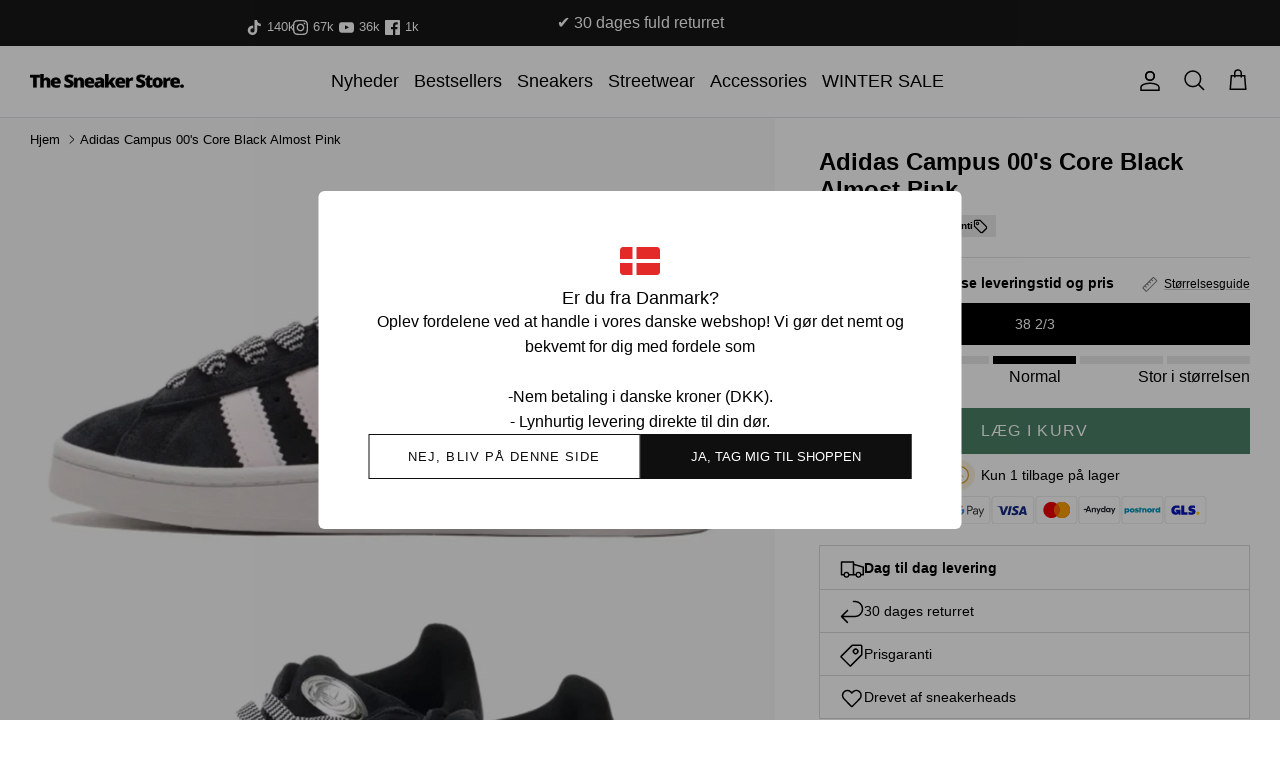

--- FILE ---
content_type: text/html; charset=utf-8
request_url: https://thesneakerstore.dk/products/adidas-campus-00s-core-black-almost-pink
body_size: 39746
content:
<!DOCTYPE html><html lang="da" dir="ltr">
<head>


  <link rel="alternate" hreflang="x-default" href="https://thesneakerstore.dk/products/adidas-campus-00s-core-black-almost-pink" />
  <link rel="alternate" href="https://thesneakerstore.dk/products/adidas-campus-00s-core-black-almost-pink" hreflang="dk" />
  <link rel="alternate" href="https://thesneakerstore.se/products/adidas-campus-00s-core-black-almost-pink" hreflang="se" >

  

  
  
  
  
  
    <script>
window.dataLayer = window.dataLayer || [];
</script>
<script>(function(w,d,s,l,i){w[l]=w[l]||[];w[l].push({'gtm.start':
new Date().getTime(),event:'gtm.js'});var f=d.getElementsByTagName(s)[0],
j=d.createElement(s),dl=l!='dataLayer'?'&l='+l:'';j.async=true;j.src=
'https://www.googletagmanager.com/gtm.js?id='+i+dl;f.parentNode.insertBefore(j,f);
})(window,document,'script','dataLayer','GTM-NG9PVP6');</script>
  

  <!-- Symmetry 6.0.0 -->




  <script id="sleeknoteScript" type="text/javascript">
(function () {
var sleeknoteScriptTag = document.createElement("script");
sleeknoteScriptTag.type = "text/javascript";
sleeknoteScriptTag.charset = "utf-8";
sleeknoteScriptTag.src = ("//sleeknotecustomerscripts.sleeknote.com/58624.js");
var s = document.getElementById("sleeknoteScript");
s.parentNode.insertBefore(sleeknoteScriptTag, s);
})();
</script>




  <script src="https://my.anyday.io/webshopPriceTag/anyday-price-tag-da-es2015.js" type="module" async=""></script>
  



  <script type="text/javascript">
    (function(c,l,a,r,i,t,y){
        c[a]=c[a]||function(){(c[a].q=c[a].q||[]).push(arguments)};
        t=l.createElement(r);t.async=1;t.src="https://www.clarity.ms/tag/"+i;
        y=l.getElementsByTagName(r)[0];y.parentNode.insertBefore(t,y);
    })(window, document, "clarity", "script", "n4qsixssd6");
</script>

    



  <title>
  Adidas Campus 00&#39;s Core Black Almost Pink | The Sneaker Store
  </title>

    



  

  <meta charset="utf-8" />
<meta name="viewport" content="width=device-width,initial-scale=1.0" />
<meta http-equiv="X-UA-Compatible" content="IE=edge">

<link rel="preconnect" href="https://cdn.shopify.com" crossorigin>
<link rel="preconnect" href="https://fonts.shopify.com" crossorigin>
<link rel="preconnect" href="https://monorail-edge.shopifysvc.com"><link rel="preload" href="//thesneakerstore.dk/cdn/shop/t/128/assets/vendor.min.js?v=11589511144441591071764940030" as="script">
<link rel="preload" href="//thesneakerstore.dk/cdn/shop/t/128/assets/theme.js?v=175936534174523459651764940026" as="script"><link rel="canonical" href="https://thesneakerstore.dk/products/adidas-campus-00s-core-black-almost-pink" /><link rel="icon" href="//thesneakerstore.dk/cdn/shop/files/test_favicon.png?crop=center&height=48&v=1616973926&width=48" type="image/png"><meta name="description" content="Model: Adidas Campus 00&#39;s Core Black Almost Pink Udgivelsesår: 2023 SKU: HP6396">
<style>
    
    
    
    
    
    
    
    
    
  </style>

  <meta property="og:site_name" content="Thesneakerstore.dk">
<meta property="og:url" content="https://thesneakerstore.dk/products/adidas-campus-00s-core-black-almost-pink">
<meta property="og:title" content="Adidas Campus 00&#39;s Core Black Almost Pink | The Sneaker Store">
<meta property="og:type" content="product">
<meta property="og:description" content="Model: Adidas Campus 00&#39;s Core Black Almost Pink Udgivelsesår: 2023 SKU: HP6396"><meta property="og:image" content="http://thesneakerstore.dk/cdn/shop/files/produktoprettelse-2023-05-25T151525.261_1200x1200.png?v=1685020617">
  <meta property="og:image:secure_url" content="https://thesneakerstore.dk/cdn/shop/files/produktoprettelse-2023-05-25T151525.261_1200x1200.png?v=1685020617">
  <meta property="og:image:width" content="2048">
  <meta property="og:image:height" content="1228"><meta property="og:price:amount" content="1,750">
  <meta property="og:price:currency" content="DKK"><meta name="twitter:card" content="summary_large_image">
<meta name="twitter:title" content="Adidas Campus 00&#39;s Core Black Almost Pink | The Sneaker Store">
<meta name="twitter:description" content="Model: Adidas Campus 00&#39;s Core Black Almost Pink Udgivelsesår: 2023 SKU: HP6396">


  <link href="//thesneakerstore.dk/cdn/shop/t/128/assets/styles.css.liquid?v=46207199355605156031764940018" rel="stylesheet" type="text/css" media="all" />
  <link href="//thesneakerstore.dk/cdn/shop/t/128/assets/styles.css?v=5277580497427526911764940031" rel="stylesheet" type="text/css" media="all" />
  <link href="//thesneakerstore.dk/cdn/shop/t/128/assets/app.css?v=158885864149699345771764940027" rel="stylesheet" type="text/css" media="all" />
<script>
    window.theme = window.theme || {};
    theme.money_format_with_product_code_preference = "{{amount_no_decimals}} kr";
    theme.money_format_with_cart_code_preference = "{{amount_no_decimals}} kr";
    theme.money_format = "{{amount_no_decimals}} kr";
    theme.strings = {
      delivery_time_short_et: "1-2 hverdage",
      delivery_time_short_to: "5-10 hverdage",
      delivery_time_short_tre: "5-14 hverdage",
      delivery_time_short_fire: "8-21 hverdage",
      delivery_time_short_fem: "12-25 hverdage",
      delivery_time_short_seks: "5-21 hverdage",
      accept_terms: "Du skal acceptere vilkårene og betingelserne, før du fortsætter.",
      pick_a_size: "Du skal vælge en størrelse før du kan tilføje varen til din kurv!",
      previous: "Tidligere",
      next: "Næste",
      addressError: "Der opstod en fejl ved at slå op på adressen",
      addressNoResults: "Ingen resultater for denne adresse",
      addressQueryLimit: "Du har overskredet brugsgrænse for Google API. Overvej at opgradere til en  \u003ca href=\"https:\/\/developers.google.com\/maps\/premium\/usage-limits\"\u003ePremium Plan\u003c\/a\u003e.",
      authError: "Der opstod et problem med at godkende din Google Maps API-nøgle.",
      icon_labels_left: "Venstre",
      icon_labels_right: "Højre",
      icon_labels_down: "Ned",
      icon_labels_close: "Tæt",
      icon_labels_plus: "Plus",
      imageSlider: "Billeder",
      cart_terms_confirmation: "Du skal acceptere vilkårene og betingelserne, før du fortsætter.",
      cart_general_quantity_too_high: "Du kan kun have [QUANTITY] i din indkøbskurv",
      products_listing_from: "Fra",
      layout_live_search_see_all: "Vis alle",
      products_product_add_to_cart: "Læg i kurv",
      products_variant_no_stock: "Udsolgt",
      products_variant_non_existent: "Ikke Tilgængelig",
      products_product_pick_a: "Vælg en",
      general_navigation_menu_toggle_aria_label: "Skift menu",
      general_accessibility_labels_close: "Tæt",
      products_product_added_to_cart: "Tilføjer",
      general_quick_search_pages: "Sider",
      general_quick_search_no_results: "Beklager, vi kunne ikke finde nogen resultater",
      collections_general_see_all_subcollections: "Se alt..."
    };
    theme.routes = {
      cart_url: '/cart',
      cart_add_url: '/cart/add.js',
      cart_update_url: '/cart/update.js',
      predictive_search_url: '/search/suggest'
    };
    theme.settings = {
      cart_type: "drawer",
      after_add_to_cart: "drawer",
      quickbuy_style: "off",
      avoid_orphans: true
    };
    document.documentElement.classList.add('js');
  </script>

  <script src="//thesneakerstore.dk/cdn/shop/t/128/assets/vendor.min.js?v=11589511144441591071764940030" defer="defer"></script>
  <script src="//thesneakerstore.dk/cdn/shop/t/128/assets/theme.js?v=175936534174523459651764940026" defer="defer"></script>
  <script src="//thesneakerstore.dk/cdn/shop/t/128/assets/app.js?v=104333678247856843271764940024" defer="defer"></script><script>window.performance && window.performance.mark && window.performance.mark('shopify.content_for_header.start');</script><meta name="google-site-verification" content="eLEcuqzYHrNFNOzJuPcdFbLjgSJPAL5FBK4kS9SlyT0">
<meta name="facebook-domain-verification" content="wznfrwagq593xkblcrvz6jj8opsvbd">
<meta id="shopify-digital-wallet" name="shopify-digital-wallet" content="/55527669968/digital_wallets/dialog">
<meta name="shopify-checkout-api-token" content="a2fc57bee939116b9ee0074b498799d3">
<link rel="alternate" type="application/json+oembed" href="https://thesneakerstore.dk/products/adidas-campus-00s-core-black-almost-pink.oembed">
<script async="async" src="/checkouts/internal/preloads.js?locale=da-DK"></script>
<script id="apple-pay-shop-capabilities" type="application/json">{"shopId":55527669968,"countryCode":"DK","currencyCode":"DKK","merchantCapabilities":["supports3DS"],"merchantId":"gid:\/\/shopify\/Shop\/55527669968","merchantName":"Thesneakerstore.dk","requiredBillingContactFields":["postalAddress","email","phone"],"requiredShippingContactFields":["postalAddress","email","phone"],"shippingType":"shipping","supportedNetworks":["visa","masterCard"],"total":{"type":"pending","label":"Thesneakerstore.dk","amount":"1.00"},"shopifyPaymentsEnabled":true,"supportsSubscriptions":true}</script>
<script id="shopify-features" type="application/json">{"accessToken":"a2fc57bee939116b9ee0074b498799d3","betas":["rich-media-storefront-analytics"],"domain":"thesneakerstore.dk","predictiveSearch":true,"shopId":55527669968,"locale":"da"}</script>
<script>var Shopify = Shopify || {};
Shopify.shop = "thesneakstoredk.myshopify.com";
Shopify.locale = "da";
Shopify.currency = {"active":"DKK","rate":"1.0"};
Shopify.country = "DK";
Shopify.theme = {"name":"Edition-dev-16","id":179801030992,"schema_name":"Symmetry","schema_version":"6.0.0","theme_store_id":null,"role":"main"};
Shopify.theme.handle = "null";
Shopify.theme.style = {"id":null,"handle":null};
Shopify.cdnHost = "thesneakerstore.dk/cdn";
Shopify.routes = Shopify.routes || {};
Shopify.routes.root = "/";</script>
<script type="module">!function(o){(o.Shopify=o.Shopify||{}).modules=!0}(window);</script>
<script>!function(o){function n(){var o=[];function n(){o.push(Array.prototype.slice.apply(arguments))}return n.q=o,n}var t=o.Shopify=o.Shopify||{};t.loadFeatures=n(),t.autoloadFeatures=n()}(window);</script>
<script id="shop-js-analytics" type="application/json">{"pageType":"product"}</script>
<script defer="defer" async type="module" src="//thesneakerstore.dk/cdn/shopifycloud/shop-js/modules/v2/client.init-shop-cart-sync_ByjAFD2B.da.esm.js"></script>
<script defer="defer" async type="module" src="//thesneakerstore.dk/cdn/shopifycloud/shop-js/modules/v2/chunk.common_D-UimmQe.esm.js"></script>
<script defer="defer" async type="module" src="//thesneakerstore.dk/cdn/shopifycloud/shop-js/modules/v2/chunk.modal_C_zrfWbZ.esm.js"></script>
<script type="module">
  await import("//thesneakerstore.dk/cdn/shopifycloud/shop-js/modules/v2/client.init-shop-cart-sync_ByjAFD2B.da.esm.js");
await import("//thesneakerstore.dk/cdn/shopifycloud/shop-js/modules/v2/chunk.common_D-UimmQe.esm.js");
await import("//thesneakerstore.dk/cdn/shopifycloud/shop-js/modules/v2/chunk.modal_C_zrfWbZ.esm.js");

  window.Shopify.SignInWithShop?.initShopCartSync?.({"fedCMEnabled":true,"windoidEnabled":true});

</script>
<script>(function() {
  var isLoaded = false;
  function asyncLoad() {
    if (isLoaded) return;
    isLoaded = true;
    var urls = ["https:\/\/ecommplugins-scripts.trustpilot.com\/v2.1\/js\/header.min.js?settings=eyJrZXkiOiJLdDBQRnlYRXdlVWNabFY2IiwicyI6InNrdSJ9\u0026v=2.5\u0026shop=thesneakstoredk.myshopify.com","https:\/\/ecommplugins-trustboxsettings.trustpilot.com\/thesneakstoredk.myshopify.com.js?settings=1664880641850\u0026shop=thesneakstoredk.myshopify.com","https:\/\/config.gorgias.chat\/bundle-loader\/01GYCCR3TFRTJMF211FTCGD70R?source=shopify1click\u0026shop=thesneakstoredk.myshopify.com","https:\/\/static.klaviyo.com\/onsite\/js\/klaviyo.js?company_id=XDHB8W\u0026shop=thesneakstoredk.myshopify.com","https:\/\/api.reaktion.com\/assets\/tracking\/store.js?s=sgLOpUsNiAdfXds897197PbU6HcNZ8jq\u0026shop=thesneakstoredk.myshopify.com","https:\/\/cdn.9gtb.com\/loader.js?g_cvt_id=5776ec21-c25b-4112-8d90-576b16b4a3cc\u0026shop=thesneakstoredk.myshopify.com"];
    for (var i = 0; i < urls.length; i++) {
      var s = document.createElement('script');
      s.type = 'text/javascript';
      s.async = true;
      s.src = urls[i];
      var x = document.getElementsByTagName('script')[0];
      x.parentNode.insertBefore(s, x);
    }
  };
  if(window.attachEvent) {
    window.attachEvent('onload', asyncLoad);
  } else {
    window.addEventListener('load', asyncLoad, false);
  }
})();</script>
<script id="__st">var __st={"a":55527669968,"offset":3600,"reqid":"e1680c6b-e299-4270-872e-fd5ea9d0cc71-1769329678","pageurl":"thesneakerstore.dk\/products\/adidas-campus-00s-core-black-almost-pink","u":"e8eab273c6d6","p":"product","rtyp":"product","rid":8523376492880};</script>
<script>window.ShopifyPaypalV4VisibilityTracking = true;</script>
<script id="captcha-bootstrap">!function(){'use strict';const t='contact',e='account',n='new_comment',o=[[t,t],['blogs',n],['comments',n],[t,'customer']],c=[[e,'customer_login'],[e,'guest_login'],[e,'recover_customer_password'],[e,'create_customer']],r=t=>t.map((([t,e])=>`form[action*='/${t}']:not([data-nocaptcha='true']) input[name='form_type'][value='${e}']`)).join(','),a=t=>()=>t?[...document.querySelectorAll(t)].map((t=>t.form)):[];function s(){const t=[...o],e=r(t);return a(e)}const i='password',u='form_key',d=['recaptcha-v3-token','g-recaptcha-response','h-captcha-response',i],f=()=>{try{return window.sessionStorage}catch{return}},m='__shopify_v',_=t=>t.elements[u];function p(t,e,n=!1){try{const o=window.sessionStorage,c=JSON.parse(o.getItem(e)),{data:r}=function(t){const{data:e,action:n}=t;return t[m]||n?{data:e,action:n}:{data:t,action:n}}(c);for(const[e,n]of Object.entries(r))t.elements[e]&&(t.elements[e].value=n);n&&o.removeItem(e)}catch(o){console.error('form repopulation failed',{error:o})}}const l='form_type',E='cptcha';function T(t){t.dataset[E]=!0}const w=window,h=w.document,L='Shopify',v='ce_forms',y='captcha';let A=!1;((t,e)=>{const n=(g='f06e6c50-85a8-45c8-87d0-21a2b65856fe',I='https://cdn.shopify.com/shopifycloud/storefront-forms-hcaptcha/ce_storefront_forms_captcha_hcaptcha.v1.5.2.iife.js',D={infoText:'Beskyttet af hCaptcha',privacyText:'Beskyttelse af persondata',termsText:'Vilkår'},(t,e,n)=>{const o=w[L][v],c=o.bindForm;if(c)return c(t,g,e,D).then(n);var r;o.q.push([[t,g,e,D],n]),r=I,A||(h.body.append(Object.assign(h.createElement('script'),{id:'captcha-provider',async:!0,src:r})),A=!0)});var g,I,D;w[L]=w[L]||{},w[L][v]=w[L][v]||{},w[L][v].q=[],w[L][y]=w[L][y]||{},w[L][y].protect=function(t,e){n(t,void 0,e),T(t)},Object.freeze(w[L][y]),function(t,e,n,w,h,L){const[v,y,A,g]=function(t,e,n){const i=e?o:[],u=t?c:[],d=[...i,...u],f=r(d),m=r(i),_=r(d.filter((([t,e])=>n.includes(e))));return[a(f),a(m),a(_),s()]}(w,h,L),I=t=>{const e=t.target;return e instanceof HTMLFormElement?e:e&&e.form},D=t=>v().includes(t);t.addEventListener('submit',(t=>{const e=I(t);if(!e)return;const n=D(e)&&!e.dataset.hcaptchaBound&&!e.dataset.recaptchaBound,o=_(e),c=g().includes(e)&&(!o||!o.value);(n||c)&&t.preventDefault(),c&&!n&&(function(t){try{if(!f())return;!function(t){const e=f();if(!e)return;const n=_(t);if(!n)return;const o=n.value;o&&e.removeItem(o)}(t);const e=Array.from(Array(32),(()=>Math.random().toString(36)[2])).join('');!function(t,e){_(t)||t.append(Object.assign(document.createElement('input'),{type:'hidden',name:u})),t.elements[u].value=e}(t,e),function(t,e){const n=f();if(!n)return;const o=[...t.querySelectorAll(`input[type='${i}']`)].map((({name:t})=>t)),c=[...d,...o],r={};for(const[a,s]of new FormData(t).entries())c.includes(a)||(r[a]=s);n.setItem(e,JSON.stringify({[m]:1,action:t.action,data:r}))}(t,e)}catch(e){console.error('failed to persist form',e)}}(e),e.submit())}));const S=(t,e)=>{t&&!t.dataset[E]&&(n(t,e.some((e=>e===t))),T(t))};for(const o of['focusin','change'])t.addEventListener(o,(t=>{const e=I(t);D(e)&&S(e,y())}));const B=e.get('form_key'),M=e.get(l),P=B&&M;t.addEventListener('DOMContentLoaded',(()=>{const t=y();if(P)for(const e of t)e.elements[l].value===M&&p(e,B);[...new Set([...A(),...v().filter((t=>'true'===t.dataset.shopifyCaptcha))])].forEach((e=>S(e,t)))}))}(h,new URLSearchParams(w.location.search),n,t,e,['guest_login'])})(!0,!0)}();</script>
<script integrity="sha256-4kQ18oKyAcykRKYeNunJcIwy7WH5gtpwJnB7kiuLZ1E=" data-source-attribution="shopify.loadfeatures" defer="defer" src="//thesneakerstore.dk/cdn/shopifycloud/storefront/assets/storefront/load_feature-a0a9edcb.js" crossorigin="anonymous"></script>
<script data-source-attribution="shopify.dynamic_checkout.dynamic.init">var Shopify=Shopify||{};Shopify.PaymentButton=Shopify.PaymentButton||{isStorefrontPortableWallets:!0,init:function(){window.Shopify.PaymentButton.init=function(){};var t=document.createElement("script");t.src="https://thesneakerstore.dk/cdn/shopifycloud/portable-wallets/latest/portable-wallets.da.js",t.type="module",document.head.appendChild(t)}};
</script>
<script data-source-attribution="shopify.dynamic_checkout.buyer_consent">
  function portableWalletsHideBuyerConsent(e){var t=document.getElementById("shopify-buyer-consent"),n=document.getElementById("shopify-subscription-policy-button");t&&n&&(t.classList.add("hidden"),t.setAttribute("aria-hidden","true"),n.removeEventListener("click",e))}function portableWalletsShowBuyerConsent(e){var t=document.getElementById("shopify-buyer-consent"),n=document.getElementById("shopify-subscription-policy-button");t&&n&&(t.classList.remove("hidden"),t.removeAttribute("aria-hidden"),n.addEventListener("click",e))}window.Shopify?.PaymentButton&&(window.Shopify.PaymentButton.hideBuyerConsent=portableWalletsHideBuyerConsent,window.Shopify.PaymentButton.showBuyerConsent=portableWalletsShowBuyerConsent);
</script>
<script data-source-attribution="shopify.dynamic_checkout.cart.bootstrap">document.addEventListener("DOMContentLoaded",(function(){function t(){return document.querySelector("shopify-accelerated-checkout-cart, shopify-accelerated-checkout")}if(t())Shopify.PaymentButton.init();else{new MutationObserver((function(e,n){t()&&(Shopify.PaymentButton.init(),n.disconnect())})).observe(document.body,{childList:!0,subtree:!0})}}));
</script>
<script id='scb4127' type='text/javascript' async='' src='https://thesneakerstore.dk/cdn/shopifycloud/privacy-banner/storefront-banner.js'></script><link id="shopify-accelerated-checkout-styles" rel="stylesheet" media="screen" href="https://thesneakerstore.dk/cdn/shopifycloud/portable-wallets/latest/accelerated-checkout-backwards-compat.css" crossorigin="anonymous">
<style id="shopify-accelerated-checkout-cart">
        #shopify-buyer-consent {
  margin-top: 1em;
  display: inline-block;
  width: 100%;
}

#shopify-buyer-consent.hidden {
  display: none;
}

#shopify-subscription-policy-button {
  background: none;
  border: none;
  padding: 0;
  text-decoration: underline;
  font-size: inherit;
  cursor: pointer;
}

#shopify-subscription-policy-button::before {
  box-shadow: none;
}

      </style>
<script id="sections-script" data-sections="product-recommendations" defer="defer" src="//thesneakerstore.dk/cdn/shop/t/128/compiled_assets/scripts.js?v=23390"></script>
<script>window.performance && window.performance.mark && window.performance.mark('shopify.content_for_header.end');</script>
      <!-- begin Convert Experiences code-->
<script type="text/javascript">
  // Function to turn on the conversion integration
  function _conv_integration_on() {
    true;
  }

  // Initialize the _conv_q array if it doesn't exist
  window._conv_q = window._conv_q || [];

  // Function to align segments to the first format
  function alignSegmentsToFirstFormat(segFromSecondFormat) {
    // Initialize the aligned segment with direct mappings
    const alignedSeg = {
      browser: segFromSecondFormat.browser,
      devices: segFromSecondFormat.devices,
      source: segFromSecondFormat.source,
      campaign: segFromSecondFormat.campaign,
      // Directly map 'country' to 'ctry', ensuring a value is always provided
      ctry: segFromSecondFormat.country || "",
      // Handle 'customSegments' with a check to ensure it's treated correctly
      cust:
        segFromSecondFormat.customSegments &&
        Array.isArray(segFromSecondFormat.customSegments)
          ? segFromSecondFormat.customSegments
          : [],
    };

    // Adjust the 'new' flag based on 'visitorType'
    // Since 'visitorType' of "returning" implies the visitor is not new, we map accordingly
    alignedSeg.new =
      segFromSecondFormat.visitorType === "new"
        ? 1
        : segFromSecondFormat.visitorType === "returning"
        ? 0
        : undefined;

    return alignedSeg;
  }

  // Push a new listener to the _conv_q array
  _conv_q.push({
    what: "addListener",
    params: {
      event: "snippet.goals_evaluated",
      handler: function () {
        // Try to get the session cookie
        let session_cookie;
        try {
          session_cookie = convert.getCookie("_conv_s");
        } catch (error) {
          console.error(
            'Convert: Error getting session cookie. Operation: convert.getCookie("_conv_s")',
            error
          );
          return; // Exit the function if there's an error
        }

        const isCurrentData = Boolean(convert.currentData && convert.currentData.experiences);
        const isHistoricalData = Boolean(convert.historicalData && convert.historicalData.experiences);

        // If there are experiments and a session cookie, proceed
        if (
          (isCurrentData || isHistoricalData) &&
          session_cookie
        ) {
          // Define some variables
          let revenue_goal_id = "100478644";
          let visitor_id = session_cookie.split("*")[0].replace("sh:", "");
          let exp_list = [];
          let variation_list = [];
          let varID;

          // If there are current experiments, add them to the lists
          if (isCurrentData) {
            let new_exp = convert.currentData.experiences;
            for (let expID in new_exp) {
              varID = new_exp[expID].variation.id;
              if (!exp_list.includes(expID.toString())) {
                exp_list.push(expID.toString());
                variation_list.push(varID.toString());
              }
            }
          }

          // Adjusting for the new historicalData format
          if (isHistoricalData) {
            let old_exp = convert.historicalData.experiences;
            for (let expID in old_exp) {
              varID = old_exp[expID].variation_id;
              if (!exp_list.includes(expID.toString())) {
                exp_list.push(expID.toString());
                variation_list.push(varID.toString());
              }
            }
          }

          // Define the base convert attributes
          let convert_attributes = {
            cid: convert.data.account_id,
            pid: convert.data.project.id,
            vid: visitor_id,
            goals: revenue_goal_id,
            vars: variation_list,
            exps: exp_list,
          };

          // Try to get visitor segments
          try {
            let segmentsFromConvert = convert.getVisitorSegments();
            convert_attributes.visitorSegments =
              alignSegmentsToFirstFormat(segmentsFromConvert);
          } catch (error) {
            console.error("Convert: Error getting visitor segments:", error);
          }

          // Try to set convert_attributes in localStorage
          try {
            localStorage.setItem("convert_revenue_goal", revenue_goal_id);
            console.log(
              "%cConvert: convert_revenue_goal successfully saved to localStorage",
              "color: lightgreen"
            ); // Debugging line
          } catch (error) {
            console.error(
              "%cConvert: Error saving convert_attributes to localStorage: ",
              "color: deeppink",
              error
            ); // Error handling
          }

          // Prefix the convert attributes
          const prefixed_convert_attributes = {
            __event: btoa(JSON.stringify(convert_attributes)),
            __currency: "",
            __version: "5",
          };

          const shopifyRoot =
            window.Shopify && window.Shopify.routes
              ? window.Shopify.routes.root
              : "/";
          console.log("shopifyRoot:", shopifyRoot);
          fetch(shopifyRoot + "cart/update.js", {
            method: "POST",
            headers: {
              "Content-Type": "application/json",
            },
            body: JSON.stringify({
              attributes: prefixed_convert_attributes,
            }),
          })
            .then(function () {
              console.log(
                "%cConvert: Hidden cart attributes successfully updated",
                "color: lightgreen"
              ); // Debugging line
            })
            .catch(function (errorThrown) {
              console.error(
                "%cConvert: Error updating hidden cart attribute values: ",
                "color: deeppink",
                errorThrown
              ); // Error handling
              console.log(
                "%cValues: ",
                "color: deeppink",
                prefixed_convert_attributes
              ); // Error debugging
            });
        }
      },
    },
  });
</script>
<script
  type="text/javascript"
  src="//cdn-4.convertexperiments.com/v1/js/100412020-100414559.js"
></script>
<!-- end Convert Experiences code -->


    
<!-- BEGIN app block: shopify://apps/triplewhale/blocks/triple_pixel_snippet/483d496b-3f1a-4609-aea7-8eee3b6b7a2a --><link rel='preconnect dns-prefetch' href='https://api.config-security.com/' crossorigin />
<link rel='preconnect dns-prefetch' href='https://conf.config-security.com/' crossorigin />
<script>
/* >> TriplePixel :: start*/
window.TriplePixelData={TripleName:"thesneakstoredk.myshopify.com",ver:"2.16",plat:"SHOPIFY",isHeadless:false,src:'SHOPIFY_EXT',product:{id:"8523376492880",name:`Adidas Campus 00&#39;s Core Black Almost Pink`,price:"1,750",variant:"46770702254416"},search:"",collection:"",cart:"drawer",template:"product",curr:"DKK" || "DKK"},function(W,H,A,L,E,_,B,N){function O(U,T,P,H,R){void 0===R&&(R=!1),H=new XMLHttpRequest,P?(H.open("POST",U,!0),H.setRequestHeader("Content-Type","text/plain")):H.open("GET",U,!0),H.send(JSON.stringify(P||{})),H.onreadystatechange=function(){4===H.readyState&&200===H.status?(R=H.responseText,U.includes("/first")?eval(R):P||(N[B]=R)):(299<H.status||H.status<200)&&T&&!R&&(R=!0,O(U,T-1,P))}}if(N=window,!N[H+"sn"]){N[H+"sn"]=1,L=function(){return Date.now().toString(36)+"_"+Math.random().toString(36)};try{A.setItem(H,1+(0|A.getItem(H)||0)),(E=JSON.parse(A.getItem(H+"U")||"[]")).push({u:location.href,r:document.referrer,t:Date.now(),id:L()}),A.setItem(H+"U",JSON.stringify(E))}catch(e){}var i,m,p;A.getItem('"!nC`')||(_=A,A=N,A[H]||(E=A[H]=function(t,e,i){return void 0===i&&(i=[]),"State"==t?E.s:(W=L(),(E._q=E._q||[]).push([W,t,e].concat(i)),W)},E.s="Installed",E._q=[],E.ch=W,B="configSecurityConfModel",N[B]=1,O("https://conf.config-security.com/model",5),i=L(),m=A[atob("c2NyZWVu")],_.setItem("di_pmt_wt",i),p={id:i,action:"profile",avatar:_.getItem("auth-security_rand_salt_"),time:m[atob("d2lkdGg=")]+":"+m[atob("aGVpZ2h0")],host:A.TriplePixelData.TripleName,plat:A.TriplePixelData.plat,url:window.location.href.slice(0,500),ref:document.referrer,ver:A.TriplePixelData.ver},O("https://api.config-security.com/event",5,p),O("https://api.config-security.com/first?host=".concat(p.host,"&plat=").concat(p.plat),5)))}}("","TriplePixel",localStorage);
/* << TriplePixel :: end*/
</script>



<!-- END app block --><!-- BEGIN app block: shopify://apps/klaviyo-email-marketing-sms/blocks/klaviyo-onsite-embed/2632fe16-c075-4321-a88b-50b567f42507 -->












  <script async src="https://static.klaviyo.com/onsite/js/XDHB8W/klaviyo.js?company_id=XDHB8W"></script>
  <script>!function(){if(!window.klaviyo){window._klOnsite=window._klOnsite||[];try{window.klaviyo=new Proxy({},{get:function(n,i){return"push"===i?function(){var n;(n=window._klOnsite).push.apply(n,arguments)}:function(){for(var n=arguments.length,o=new Array(n),w=0;w<n;w++)o[w]=arguments[w];var t="function"==typeof o[o.length-1]?o.pop():void 0,e=new Promise((function(n){window._klOnsite.push([i].concat(o,[function(i){t&&t(i),n(i)}]))}));return e}}})}catch(n){window.klaviyo=window.klaviyo||[],window.klaviyo.push=function(){var n;(n=window._klOnsite).push.apply(n,arguments)}}}}();</script>

  
    <script id="viewed_product">
      if (item == null) {
        var _learnq = _learnq || [];

        var MetafieldReviews = null
        var MetafieldYotpoRating = null
        var MetafieldYotpoCount = null
        var MetafieldLooxRating = null
        var MetafieldLooxCount = null
        var okendoProduct = null
        var okendoProductReviewCount = null
        var okendoProductReviewAverageValue = null
        try {
          // The following fields are used for Customer Hub recently viewed in order to add reviews.
          // This information is not part of __kla_viewed. Instead, it is part of __kla_viewed_reviewed_items
          MetafieldReviews = {};
          MetafieldYotpoRating = null
          MetafieldYotpoCount = null
          MetafieldLooxRating = null
          MetafieldLooxCount = null

          okendoProduct = null
          // If the okendo metafield is not legacy, it will error, which then requires the new json formatted data
          if (okendoProduct && 'error' in okendoProduct) {
            okendoProduct = null
          }
          okendoProductReviewCount = okendoProduct ? okendoProduct.reviewCount : null
          okendoProductReviewAverageValue = okendoProduct ? okendoProduct.reviewAverageValue : null
        } catch (error) {
          console.error('Error in Klaviyo onsite reviews tracking:', error);
        }

        var item = {
          Name: "Adidas Campus 00's Core Black Almost Pink",
          ProductID: 8523376492880,
          Categories: ["Adidas Campus","Adidas Sneakers","Back to School","Sneakers"],
          ImageURL: "https://thesneakerstore.dk/cdn/shop/files/produktoprettelse-2023-05-25T151525.261_grande.png?v=1685020617",
          URL: "https://thesneakerstore.dk/products/adidas-campus-00s-core-black-almost-pink",
          Brand: "Adidas",
          Price: "1.750 kr",
          Value: "1,750",
          CompareAtPrice: "0 kr"
        };
        _learnq.push(['track', 'Viewed Product', item]);
        _learnq.push(['trackViewedItem', {
          Title: item.Name,
          ItemId: item.ProductID,
          Categories: item.Categories,
          ImageUrl: item.ImageURL,
          Url: item.URL,
          Metadata: {
            Brand: item.Brand,
            Price: item.Price,
            Value: item.Value,
            CompareAtPrice: item.CompareAtPrice
          },
          metafields:{
            reviews: MetafieldReviews,
            yotpo:{
              rating: MetafieldYotpoRating,
              count: MetafieldYotpoCount,
            },
            loox:{
              rating: MetafieldLooxRating,
              count: MetafieldLooxCount,
            },
            okendo: {
              rating: okendoProductReviewAverageValue,
              count: okendoProductReviewCount,
            }
          }
        }]);
      }
    </script>
  




  <script>
    window.klaviyoReviewsProductDesignMode = false
  </script>







<!-- END app block --><link href="https://monorail-edge.shopifysvc.com" rel="dns-prefetch">
<script>(function(){if ("sendBeacon" in navigator && "performance" in window) {try {var session_token_from_headers = performance.getEntriesByType('navigation')[0].serverTiming.find(x => x.name == '_s').description;} catch {var session_token_from_headers = undefined;}var session_cookie_matches = document.cookie.match(/_shopify_s=([^;]*)/);var session_token_from_cookie = session_cookie_matches && session_cookie_matches.length === 2 ? session_cookie_matches[1] : "";var session_token = session_token_from_headers || session_token_from_cookie || "";function handle_abandonment_event(e) {var entries = performance.getEntries().filter(function(entry) {return /monorail-edge.shopifysvc.com/.test(entry.name);});if (!window.abandonment_tracked && entries.length === 0) {window.abandonment_tracked = true;var currentMs = Date.now();var navigation_start = performance.timing.navigationStart;var payload = {shop_id: 55527669968,url: window.location.href,navigation_start,duration: currentMs - navigation_start,session_token,page_type: "product"};window.navigator.sendBeacon("https://monorail-edge.shopifysvc.com/v1/produce", JSON.stringify({schema_id: "online_store_buyer_site_abandonment/1.1",payload: payload,metadata: {event_created_at_ms: currentMs,event_sent_at_ms: currentMs}}));}}window.addEventListener('pagehide', handle_abandonment_event);}}());</script>
<script id="web-pixels-manager-setup">(function e(e,d,r,n,o){if(void 0===o&&(o={}),!Boolean(null===(a=null===(i=window.Shopify)||void 0===i?void 0:i.analytics)||void 0===a?void 0:a.replayQueue)){var i,a;window.Shopify=window.Shopify||{};var t=window.Shopify;t.analytics=t.analytics||{};var s=t.analytics;s.replayQueue=[],s.publish=function(e,d,r){return s.replayQueue.push([e,d,r]),!0};try{self.performance.mark("wpm:start")}catch(e){}var l=function(){var e={modern:/Edge?\/(1{2}[4-9]|1[2-9]\d|[2-9]\d{2}|\d{4,})\.\d+(\.\d+|)|Firefox\/(1{2}[4-9]|1[2-9]\d|[2-9]\d{2}|\d{4,})\.\d+(\.\d+|)|Chrom(ium|e)\/(9{2}|\d{3,})\.\d+(\.\d+|)|(Maci|X1{2}).+ Version\/(15\.\d+|(1[6-9]|[2-9]\d|\d{3,})\.\d+)([,.]\d+|)( \(\w+\)|)( Mobile\/\w+|) Safari\/|Chrome.+OPR\/(9{2}|\d{3,})\.\d+\.\d+|(CPU[ +]OS|iPhone[ +]OS|CPU[ +]iPhone|CPU IPhone OS|CPU iPad OS)[ +]+(15[._]\d+|(1[6-9]|[2-9]\d|\d{3,})[._]\d+)([._]\d+|)|Android:?[ /-](13[3-9]|1[4-9]\d|[2-9]\d{2}|\d{4,})(\.\d+|)(\.\d+|)|Android.+Firefox\/(13[5-9]|1[4-9]\d|[2-9]\d{2}|\d{4,})\.\d+(\.\d+|)|Android.+Chrom(ium|e)\/(13[3-9]|1[4-9]\d|[2-9]\d{2}|\d{4,})\.\d+(\.\d+|)|SamsungBrowser\/([2-9]\d|\d{3,})\.\d+/,legacy:/Edge?\/(1[6-9]|[2-9]\d|\d{3,})\.\d+(\.\d+|)|Firefox\/(5[4-9]|[6-9]\d|\d{3,})\.\d+(\.\d+|)|Chrom(ium|e)\/(5[1-9]|[6-9]\d|\d{3,})\.\d+(\.\d+|)([\d.]+$|.*Safari\/(?![\d.]+ Edge\/[\d.]+$))|(Maci|X1{2}).+ Version\/(10\.\d+|(1[1-9]|[2-9]\d|\d{3,})\.\d+)([,.]\d+|)( \(\w+\)|)( Mobile\/\w+|) Safari\/|Chrome.+OPR\/(3[89]|[4-9]\d|\d{3,})\.\d+\.\d+|(CPU[ +]OS|iPhone[ +]OS|CPU[ +]iPhone|CPU IPhone OS|CPU iPad OS)[ +]+(10[._]\d+|(1[1-9]|[2-9]\d|\d{3,})[._]\d+)([._]\d+|)|Android:?[ /-](13[3-9]|1[4-9]\d|[2-9]\d{2}|\d{4,})(\.\d+|)(\.\d+|)|Mobile Safari.+OPR\/([89]\d|\d{3,})\.\d+\.\d+|Android.+Firefox\/(13[5-9]|1[4-9]\d|[2-9]\d{2}|\d{4,})\.\d+(\.\d+|)|Android.+Chrom(ium|e)\/(13[3-9]|1[4-9]\d|[2-9]\d{2}|\d{4,})\.\d+(\.\d+|)|Android.+(UC? ?Browser|UCWEB|U3)[ /]?(15\.([5-9]|\d{2,})|(1[6-9]|[2-9]\d|\d{3,})\.\d+)\.\d+|SamsungBrowser\/(5\.\d+|([6-9]|\d{2,})\.\d+)|Android.+MQ{2}Browser\/(14(\.(9|\d{2,})|)|(1[5-9]|[2-9]\d|\d{3,})(\.\d+|))(\.\d+|)|K[Aa][Ii]OS\/(3\.\d+|([4-9]|\d{2,})\.\d+)(\.\d+|)/},d=e.modern,r=e.legacy,n=navigator.userAgent;return n.match(d)?"modern":n.match(r)?"legacy":"unknown"}(),u="modern"===l?"modern":"legacy",c=(null!=n?n:{modern:"",legacy:""})[u],f=function(e){return[e.baseUrl,"/wpm","/b",e.hashVersion,"modern"===e.buildTarget?"m":"l",".js"].join("")}({baseUrl:d,hashVersion:r,buildTarget:u}),m=function(e){var d=e.version,r=e.bundleTarget,n=e.surface,o=e.pageUrl,i=e.monorailEndpoint;return{emit:function(e){var a=e.status,t=e.errorMsg,s=(new Date).getTime(),l=JSON.stringify({metadata:{event_sent_at_ms:s},events:[{schema_id:"web_pixels_manager_load/3.1",payload:{version:d,bundle_target:r,page_url:o,status:a,surface:n,error_msg:t},metadata:{event_created_at_ms:s}}]});if(!i)return console&&console.warn&&console.warn("[Web Pixels Manager] No Monorail endpoint provided, skipping logging."),!1;try{return self.navigator.sendBeacon.bind(self.navigator)(i,l)}catch(e){}var u=new XMLHttpRequest;try{return u.open("POST",i,!0),u.setRequestHeader("Content-Type","text/plain"),u.send(l),!0}catch(e){return console&&console.warn&&console.warn("[Web Pixels Manager] Got an unhandled error while logging to Monorail."),!1}}}}({version:r,bundleTarget:l,surface:e.surface,pageUrl:self.location.href,monorailEndpoint:e.monorailEndpoint});try{o.browserTarget=l,function(e){var d=e.src,r=e.async,n=void 0===r||r,o=e.onload,i=e.onerror,a=e.sri,t=e.scriptDataAttributes,s=void 0===t?{}:t,l=document.createElement("script"),u=document.querySelector("head"),c=document.querySelector("body");if(l.async=n,l.src=d,a&&(l.integrity=a,l.crossOrigin="anonymous"),s)for(var f in s)if(Object.prototype.hasOwnProperty.call(s,f))try{l.dataset[f]=s[f]}catch(e){}if(o&&l.addEventListener("load",o),i&&l.addEventListener("error",i),u)u.appendChild(l);else{if(!c)throw new Error("Did not find a head or body element to append the script");c.appendChild(l)}}({src:f,async:!0,onload:function(){if(!function(){var e,d;return Boolean(null===(d=null===(e=window.Shopify)||void 0===e?void 0:e.analytics)||void 0===d?void 0:d.initialized)}()){var d=window.webPixelsManager.init(e)||void 0;if(d){var r=window.Shopify.analytics;r.replayQueue.forEach((function(e){var r=e[0],n=e[1],o=e[2];d.publishCustomEvent(r,n,o)})),r.replayQueue=[],r.publish=d.publishCustomEvent,r.visitor=d.visitor,r.initialized=!0}}},onerror:function(){return m.emit({status:"failed",errorMsg:"".concat(f," has failed to load")})},sri:function(e){var d=/^sha384-[A-Za-z0-9+/=]+$/;return"string"==typeof e&&d.test(e)}(c)?c:"",scriptDataAttributes:o}),m.emit({status:"loading"})}catch(e){m.emit({status:"failed",errorMsg:(null==e?void 0:e.message)||"Unknown error"})}}})({shopId: 55527669968,storefrontBaseUrl: "https://thesneakerstore.dk",extensionsBaseUrl: "https://extensions.shopifycdn.com/cdn/shopifycloud/web-pixels-manager",monorailEndpoint: "https://monorail-edge.shopifysvc.com/unstable/produce_batch",surface: "storefront-renderer",enabledBetaFlags: ["2dca8a86"],webPixelsConfigList: [{"id":"2590671184","configuration":"{\"accountID\":\"XDHB8W\",\"webPixelConfig\":\"eyJlbmFibGVBZGRlZFRvQ2FydEV2ZW50cyI6IHRydWV9\"}","eventPayloadVersion":"v1","runtimeContext":"STRICT","scriptVersion":"524f6c1ee37bacdca7657a665bdca589","type":"APP","apiClientId":123074,"privacyPurposes":["ANALYTICS","MARKETING"],"dataSharingAdjustments":{"protectedCustomerApprovalScopes":["read_customer_address","read_customer_email","read_customer_name","read_customer_personal_data","read_customer_phone"]}},{"id":"674136400","configuration":"{\"config\":\"{\\\"google_tag_ids\\\":[\\\"G-GWYYQ2E2Y6\\\",\\\"AW-10785170019\\\",\\\"GT-PBG23F5\\\"],\\\"target_country\\\":\\\"DK\\\",\\\"gtag_events\\\":[{\\\"type\\\":\\\"begin_checkout\\\",\\\"action_label\\\":[\\\"G-GWYYQ2E2Y6\\\",\\\"AW-10785170019\\\/tGVZCPLg4b4bEOPE4pYo\\\"]},{\\\"type\\\":\\\"search\\\",\\\"action_label\\\":[\\\"G-GWYYQ2E2Y6\\\",\\\"AW-10785170019\\\/zHpwCP7g4b4bEOPE4pYo\\\"]},{\\\"type\\\":\\\"view_item\\\",\\\"action_label\\\":[\\\"G-GWYYQ2E2Y6\\\",\\\"AW-10785170019\\\/aSkYCPvg4b4bEOPE4pYo\\\",\\\"MC-410M430DEQ\\\"]},{\\\"type\\\":\\\"purchase\\\",\\\"action_label\\\":[\\\"G-GWYYQ2E2Y6\\\",\\\"AW-10785170019\\\/_PcdCO_g4b4bEOPE4pYo\\\",\\\"MC-410M430DEQ\\\"]},{\\\"type\\\":\\\"page_view\\\",\\\"action_label\\\":[\\\"G-GWYYQ2E2Y6\\\",\\\"AW-10785170019\\\/_14jCPjg4b4bEOPE4pYo\\\",\\\"MC-410M430DEQ\\\"]},{\\\"type\\\":\\\"add_payment_info\\\",\\\"action_label\\\":[\\\"G-GWYYQ2E2Y6\\\",\\\"AW-10785170019\\\/Hw6zCJ_h4b4bEOPE4pYo\\\"]},{\\\"type\\\":\\\"add_to_cart\\\",\\\"action_label\\\":[\\\"G-GWYYQ2E2Y6\\\",\\\"AW-10785170019\\\/PlkbCPXg4b4bEOPE4pYo\\\"]}],\\\"enable_monitoring_mode\\\":false}\"}","eventPayloadVersion":"v1","runtimeContext":"OPEN","scriptVersion":"b2a88bafab3e21179ed38636efcd8a93","type":"APP","apiClientId":1780363,"privacyPurposes":[],"dataSharingAdjustments":{"protectedCustomerApprovalScopes":["read_customer_address","read_customer_email","read_customer_name","read_customer_personal_data","read_customer_phone"]}},{"id":"580452688","configuration":"{\"pixelCode\":\"CB6MDC3C77UB6NG97TRG\"}","eventPayloadVersion":"v1","runtimeContext":"STRICT","scriptVersion":"22e92c2ad45662f435e4801458fb78cc","type":"APP","apiClientId":4383523,"privacyPurposes":["ANALYTICS","MARKETING","SALE_OF_DATA"],"dataSharingAdjustments":{"protectedCustomerApprovalScopes":["read_customer_address","read_customer_email","read_customer_name","read_customer_personal_data","read_customer_phone"]}},{"id":"358056272","configuration":"{\"pixel_id\":\"290596365935637\",\"pixel_type\":\"facebook_pixel\",\"metaapp_system_user_token\":\"-\"}","eventPayloadVersion":"v1","runtimeContext":"OPEN","scriptVersion":"ca16bc87fe92b6042fbaa3acc2fbdaa6","type":"APP","apiClientId":2329312,"privacyPurposes":["ANALYTICS","MARKETING","SALE_OF_DATA"],"dataSharingAdjustments":{"protectedCustomerApprovalScopes":["read_customer_address","read_customer_email","read_customer_name","read_customer_personal_data","read_customer_phone"]}},{"id":"274334032","configuration":"{\"shopId\":\"thesneakstoredk.myshopify.com\"}","eventPayloadVersion":"v1","runtimeContext":"STRICT","scriptVersion":"674c31de9c131805829c42a983792da6","type":"APP","apiClientId":2753413,"privacyPurposes":["ANALYTICS","MARKETING","SALE_OF_DATA"],"dataSharingAdjustments":{"protectedCustomerApprovalScopes":["read_customer_address","read_customer_email","read_customer_name","read_customer_personal_data","read_customer_phone"]}},{"id":"149717328","configuration":"{\"tagID\":\"2612394615267\"}","eventPayloadVersion":"v1","runtimeContext":"STRICT","scriptVersion":"18031546ee651571ed29edbe71a3550b","type":"APP","apiClientId":3009811,"privacyPurposes":["ANALYTICS","MARKETING","SALE_OF_DATA"],"dataSharingAdjustments":{"protectedCustomerApprovalScopes":["read_customer_address","read_customer_email","read_customer_name","read_customer_personal_data","read_customer_phone"]}},{"id":"102957392","eventPayloadVersion":"1","runtimeContext":"LAX","scriptVersion":"1","type":"CUSTOM","privacyPurposes":["ANALYTICS","MARKETING","SALE_OF_DATA"],"name":"GTM - Enhanced Conversions"},{"id":"114917712","eventPayloadVersion":"1","runtimeContext":"LAX","scriptVersion":"3","type":"CUSTOM","privacyPurposes":[],"name":"PM - Conversion Booster"},{"id":"115736912","eventPayloadVersion":"1","runtimeContext":"LAX","scriptVersion":"2","type":"CUSTOM","privacyPurposes":[],"name":"PM - Script"},{"id":"115769680","eventPayloadVersion":"1","runtimeContext":"LAX","scriptVersion":"2","type":"CUSTOM","privacyPurposes":[],"name":"PM - GA4 Script"},{"id":"shopify-app-pixel","configuration":"{}","eventPayloadVersion":"v1","runtimeContext":"STRICT","scriptVersion":"0450","apiClientId":"shopify-pixel","type":"APP","privacyPurposes":["ANALYTICS","MARKETING"]},{"id":"shopify-custom-pixel","eventPayloadVersion":"v1","runtimeContext":"LAX","scriptVersion":"0450","apiClientId":"shopify-pixel","type":"CUSTOM","privacyPurposes":["ANALYTICS","MARKETING"]}],isMerchantRequest: false,initData: {"shop":{"name":"Thesneakerstore.dk","paymentSettings":{"currencyCode":"DKK"},"myshopifyDomain":"thesneakstoredk.myshopify.com","countryCode":"DK","storefrontUrl":"https:\/\/thesneakerstore.dk"},"customer":null,"cart":null,"checkout":null,"productVariants":[{"price":{"amount":1750.0,"currencyCode":"DKK"},"product":{"title":"Adidas Campus 00's Core Black Almost Pink","vendor":"Adidas","id":"8523376492880","untranslatedTitle":"Adidas Campus 00's Core Black Almost Pink","url":"\/products\/adidas-campus-00s-core-black-almost-pink","type":"Sko"},"id":"46770702254416","image":{"src":"\/\/thesneakerstore.dk\/cdn\/shop\/files\/produktoprettelse-2023-05-25T151525.261.png?v=1685020617"},"sku":"SP16273","title":"38 2\/3","untranslatedTitle":"38 2\/3"}],"purchasingCompany":null},},"https://thesneakerstore.dk/cdn","fcfee988w5aeb613cpc8e4bc33m6693e112",{"modern":"","legacy":""},{"shopId":"55527669968","storefrontBaseUrl":"https:\/\/thesneakerstore.dk","extensionBaseUrl":"https:\/\/extensions.shopifycdn.com\/cdn\/shopifycloud\/web-pixels-manager","surface":"storefront-renderer","enabledBetaFlags":"[\"2dca8a86\"]","isMerchantRequest":"false","hashVersion":"fcfee988w5aeb613cpc8e4bc33m6693e112","publish":"custom","events":"[[\"page_viewed\",{}],[\"product_viewed\",{\"productVariant\":{\"price\":{\"amount\":1750.0,\"currencyCode\":\"DKK\"},\"product\":{\"title\":\"Adidas Campus 00's Core Black Almost Pink\",\"vendor\":\"Adidas\",\"id\":\"8523376492880\",\"untranslatedTitle\":\"Adidas Campus 00's Core Black Almost Pink\",\"url\":\"\/products\/adidas-campus-00s-core-black-almost-pink\",\"type\":\"Sko\"},\"id\":\"46770702254416\",\"image\":{\"src\":\"\/\/thesneakerstore.dk\/cdn\/shop\/files\/produktoprettelse-2023-05-25T151525.261.png?v=1685020617\"},\"sku\":\"SP16273\",\"title\":\"38 2\/3\",\"untranslatedTitle\":\"38 2\/3\"}}]]"});</script><script>
  window.ShopifyAnalytics = window.ShopifyAnalytics || {};
  window.ShopifyAnalytics.meta = window.ShopifyAnalytics.meta || {};
  window.ShopifyAnalytics.meta.currency = 'DKK';
  var meta = {"product":{"id":8523376492880,"gid":"gid:\/\/shopify\/Product\/8523376492880","vendor":"Adidas","type":"Sko","handle":"adidas-campus-00s-core-black-almost-pink","variants":[{"id":46770702254416,"price":175000,"name":"Adidas Campus 00's Core Black Almost Pink - 38 2\/3","public_title":"38 2\/3","sku":"SP16273"}],"remote":false},"page":{"pageType":"product","resourceType":"product","resourceId":8523376492880,"requestId":"e1680c6b-e299-4270-872e-fd5ea9d0cc71-1769329678"}};
  for (var attr in meta) {
    window.ShopifyAnalytics.meta[attr] = meta[attr];
  }
</script>
<script class="analytics">
  (function () {
    var customDocumentWrite = function(content) {
      var jquery = null;

      if (window.jQuery) {
        jquery = window.jQuery;
      } else if (window.Checkout && window.Checkout.$) {
        jquery = window.Checkout.$;
      }

      if (jquery) {
        jquery('body').append(content);
      }
    };

    var hasLoggedConversion = function(token) {
      if (token) {
        return document.cookie.indexOf('loggedConversion=' + token) !== -1;
      }
      return false;
    }

    var setCookieIfConversion = function(token) {
      if (token) {
        var twoMonthsFromNow = new Date(Date.now());
        twoMonthsFromNow.setMonth(twoMonthsFromNow.getMonth() + 2);

        document.cookie = 'loggedConversion=' + token + '; expires=' + twoMonthsFromNow;
      }
    }

    var trekkie = window.ShopifyAnalytics.lib = window.trekkie = window.trekkie || [];
    if (trekkie.integrations) {
      return;
    }
    trekkie.methods = [
      'identify',
      'page',
      'ready',
      'track',
      'trackForm',
      'trackLink'
    ];
    trekkie.factory = function(method) {
      return function() {
        var args = Array.prototype.slice.call(arguments);
        args.unshift(method);
        trekkie.push(args);
        return trekkie;
      };
    };
    for (var i = 0; i < trekkie.methods.length; i++) {
      var key = trekkie.methods[i];
      trekkie[key] = trekkie.factory(key);
    }
    trekkie.load = function(config) {
      trekkie.config = config || {};
      trekkie.config.initialDocumentCookie = document.cookie;
      var first = document.getElementsByTagName('script')[0];
      var script = document.createElement('script');
      script.type = 'text/javascript';
      script.onerror = function(e) {
        var scriptFallback = document.createElement('script');
        scriptFallback.type = 'text/javascript';
        scriptFallback.onerror = function(error) {
                var Monorail = {
      produce: function produce(monorailDomain, schemaId, payload) {
        var currentMs = new Date().getTime();
        var event = {
          schema_id: schemaId,
          payload: payload,
          metadata: {
            event_created_at_ms: currentMs,
            event_sent_at_ms: currentMs
          }
        };
        return Monorail.sendRequest("https://" + monorailDomain + "/v1/produce", JSON.stringify(event));
      },
      sendRequest: function sendRequest(endpointUrl, payload) {
        // Try the sendBeacon API
        if (window && window.navigator && typeof window.navigator.sendBeacon === 'function' && typeof window.Blob === 'function' && !Monorail.isIos12()) {
          var blobData = new window.Blob([payload], {
            type: 'text/plain'
          });

          if (window.navigator.sendBeacon(endpointUrl, blobData)) {
            return true;
          } // sendBeacon was not successful

        } // XHR beacon

        var xhr = new XMLHttpRequest();

        try {
          xhr.open('POST', endpointUrl);
          xhr.setRequestHeader('Content-Type', 'text/plain');
          xhr.send(payload);
        } catch (e) {
          console.log(e);
        }

        return false;
      },
      isIos12: function isIos12() {
        return window.navigator.userAgent.lastIndexOf('iPhone; CPU iPhone OS 12_') !== -1 || window.navigator.userAgent.lastIndexOf('iPad; CPU OS 12_') !== -1;
      }
    };
    Monorail.produce('monorail-edge.shopifysvc.com',
      'trekkie_storefront_load_errors/1.1',
      {shop_id: 55527669968,
      theme_id: 179801030992,
      app_name: "storefront",
      context_url: window.location.href,
      source_url: "//thesneakerstore.dk/cdn/s/trekkie.storefront.8d95595f799fbf7e1d32231b9a28fd43b70c67d3.min.js"});

        };
        scriptFallback.async = true;
        scriptFallback.src = '//thesneakerstore.dk/cdn/s/trekkie.storefront.8d95595f799fbf7e1d32231b9a28fd43b70c67d3.min.js';
        first.parentNode.insertBefore(scriptFallback, first);
      };
      script.async = true;
      script.src = '//thesneakerstore.dk/cdn/s/trekkie.storefront.8d95595f799fbf7e1d32231b9a28fd43b70c67d3.min.js';
      first.parentNode.insertBefore(script, first);
    };
    trekkie.load(
      {"Trekkie":{"appName":"storefront","development":false,"defaultAttributes":{"shopId":55527669968,"isMerchantRequest":null,"themeId":179801030992,"themeCityHash":"3145413977082741023","contentLanguage":"da","currency":"DKK"},"isServerSideCookieWritingEnabled":true,"monorailRegion":"shop_domain","enabledBetaFlags":["65f19447"]},"Session Attribution":{},"S2S":{"facebookCapiEnabled":true,"source":"trekkie-storefront-renderer","apiClientId":580111}}
    );

    var loaded = false;
    trekkie.ready(function() {
      if (loaded) return;
      loaded = true;

      window.ShopifyAnalytics.lib = window.trekkie;

      var originalDocumentWrite = document.write;
      document.write = customDocumentWrite;
      try { window.ShopifyAnalytics.merchantGoogleAnalytics.call(this); } catch(error) {};
      document.write = originalDocumentWrite;

      window.ShopifyAnalytics.lib.page(null,{"pageType":"product","resourceType":"product","resourceId":8523376492880,"requestId":"e1680c6b-e299-4270-872e-fd5ea9d0cc71-1769329678","shopifyEmitted":true});

      var match = window.location.pathname.match(/checkouts\/(.+)\/(thank_you|post_purchase)/)
      var token = match? match[1]: undefined;
      if (!hasLoggedConversion(token)) {
        setCookieIfConversion(token);
        window.ShopifyAnalytics.lib.track("Viewed Product",{"currency":"DKK","variantId":46770702254416,"productId":8523376492880,"productGid":"gid:\/\/shopify\/Product\/8523376492880","name":"Adidas Campus 00's Core Black Almost Pink - 38 2\/3","price":"1750.00","sku":"SP16273","brand":"Adidas","variant":"38 2\/3","category":"Sko","nonInteraction":true,"remote":false},undefined,undefined,{"shopifyEmitted":true});
      window.ShopifyAnalytics.lib.track("monorail:\/\/trekkie_storefront_viewed_product\/1.1",{"currency":"DKK","variantId":46770702254416,"productId":8523376492880,"productGid":"gid:\/\/shopify\/Product\/8523376492880","name":"Adidas Campus 00's Core Black Almost Pink - 38 2\/3","price":"1750.00","sku":"SP16273","brand":"Adidas","variant":"38 2\/3","category":"Sko","nonInteraction":true,"remote":false,"referer":"https:\/\/thesneakerstore.dk\/products\/adidas-campus-00s-core-black-almost-pink"});
      }
    });


        var eventsListenerScript = document.createElement('script');
        eventsListenerScript.async = true;
        eventsListenerScript.src = "//thesneakerstore.dk/cdn/shopifycloud/storefront/assets/shop_events_listener-3da45d37.js";
        document.getElementsByTagName('head')[0].appendChild(eventsListenerScript);

})();</script>
  <script>
  if (!window.ga || (window.ga && typeof window.ga !== 'function')) {
    window.ga = function ga() {
      (window.ga.q = window.ga.q || []).push(arguments);
      if (window.Shopify && window.Shopify.analytics && typeof window.Shopify.analytics.publish === 'function') {
        window.Shopify.analytics.publish("ga_stub_called", {}, {sendTo: "google_osp_migration"});
      }
      console.error("Shopify's Google Analytics stub called with:", Array.from(arguments), "\nSee https://help.shopify.com/manual/promoting-marketing/pixels/pixel-migration#google for more information.");
    };
    if (window.Shopify && window.Shopify.analytics && typeof window.Shopify.analytics.publish === 'function') {
      window.Shopify.analytics.publish("ga_stub_initialized", {}, {sendTo: "google_osp_migration"});
    }
  }
</script>
<script
  defer
  src="https://thesneakerstore.dk/cdn/shopifycloud/perf-kit/shopify-perf-kit-3.0.4.min.js"
  data-application="storefront-renderer"
  data-shop-id="55527669968"
  data-render-region="gcp-us-east1"
  data-page-type="product"
  data-theme-instance-id="179801030992"
  data-theme-name="Symmetry"
  data-theme-version="6.0.0"
  data-monorail-region="shop_domain"
  data-resource-timing-sampling-rate="10"
  data-shs="true"
  data-shs-beacon="true"
  data-shs-export-with-fetch="true"
  data-shs-logs-sample-rate="1"
  data-shs-beacon-endpoint="https://thesneakerstore.dk/api/collect"
></script>
</head>

<body class="template-product
" data-cc-animate-timeout="0">
    

  <div id="nextgrail-modal" style="display:none;">
  <div class="nextgrail-modal-content">
    <span style="cursor:pointer;" class="nextgrail-close luk-nextgrail-modal">&times;</span>
    <div class="logoer" style="display:flex;flex-direction:row;gap:15px;align-items:center;justify-content:center;flex-wrap:wrap;">
    <img src="https://cdn.shopify.com/s/files/1/0555/2766/9968/files/logo_header.png-e1633687787708.webp?v=1676672821" />
      <span style="font-weight:700;font-size:1.2rem;">bliver til</span>
    <img src="https://cdn.shopify.com/s/files/1/0555/2766/9968/files/The-Sneaker-Store-Logo.png?v=1663018243" />

    </div>
    <h2 style="text-align:center;">Vi beklager forvirringen! </h2>
    <span class="nextgrail-paragraph" style="width:75%;text-align:center;">The Sneaker Store har opkøbt Nextgrail, men bare rolig! Du kan stadig købe alle dine favorit sneakers hos os. Velkommen til!</span>
 <button class="luk-nextgrail-modal" style="margin-top:10px;">Shop videre</button>
  </div>
</div>
  
<script>
  const nextgrail = document.getElementById('nextgrail-modal');
  
  if (window.location.href.indexOf('?=nextgrail') !== -1) {
  nextgrail.style.display = 'block'
}

const luknextgrails = document.querySelectorAll('.luk-nextgrail-modal');

for (const luknextgrail of luknextgrails ) {
   luknextgrail.addEventListener('click', function () {
     nextgrail.style.display = 'none'
    });
  }
</script>




  <noscript><iframe src="https://www.googletagmanager.com/ns.html?id=GTM-NG9PVP6" height="0" width="0" style="display:none;visibility:hidden"></iframe></noscript>

<script>
      if ('IntersectionObserver' in window) {
        document.body.classList.add("cc-animate-enabled");
      }
    </script><a class="skip-link visually-hidden" href="#content">Hop til indhold</a>

  <div id="shopify-section-cart-drawer" class="shopify-section section-cart-drawer">  
<div
    data-section-id="cart-drawer"
    data-section-type="cart-drawer"
    data-form-action="/cart"
    data-form-method="post">
    <div
      class="cart-drawer-modal cc-popup cc-popup--right"
      aria-hidden="true"
      data-freeze-scroll="true"
      id="ed-drawer-cart">
      <div
        class="cc-popup-background"></div>
      <div
        class="cc-popup-modal"
        role="dialog"
        aria-modal="true"
        aria-labelledby="CartDrawerModal-Title">
        <div
          class="cc-popup-container">
          <div
            class="cc-popup-content">
            <cart-form
              data-section-id="cart-drawer"
              class="cart-drawer"
              data-ajax-update="true">
              <div
                class="cart-drawer__content cart-drawer__content--hidden"
                data-merge-attributes="content-container">
                <div
                  class="cart-drawer__content-upper">
                  <header
                    class="cart-drawer__header cart-drawer__content-item">
                    <div
                      id="CartDrawerModal-Title"
                      class="cart-drawer__title h4-style heading-font"
                      data-merge="header-title">
                      Min kurv
                      
                    </div>
                    

                    <button
                      type="button"
                      class="cc-popup-close tap-target"
                      aria-label="Tæt"><svg aria-hidden="true" focusable="false" role="presentation" class="icon feather-x" viewBox="0 0 24 24"><path d="M18 6L6 18M6 6l12 12"/></svg></button>
                  </header>
                  <div
                    id="hereto"><div
                        class="cart-drawer__content-item">
                        <div
                          class="cart-info-block cart-info-block--lmtb">
</div>
                      </div><div
                      class="cart-item-list cart-drawer__content-item">
                      <div
                        class="cart-item-list__body"
                        data-merge-list="cart-items">
                        
                      </div>
                    </div>
                  </div></div>

                
              </div>

              <div
                class="cart-drawer__footer cart-drawer__footer--hidden"
                data-merge-attributes="footer-container">
                  <a
                    style="font-weight:bold;color:black;display:flex;align-items:center;gap:3px;"
                    id="cart-note-ed"
                    href="#"
                    class="toggle-target-toggler--is-hidden underline"
                    data-toggle-target=".cart-drawer__note">Tilføj besked til ordren
                    <img
                      style="height:12%;width:12%;"
                      src="//thesneakerstore.dk/cdn/shop/t/128/assets/edit.png?v=51849027035608869931764940025">
                  </a>
                  <div
                    id="noten"
                    class="cart-drawer__note toggle-target toggle-target--hidden">
                    <div
                      class="gemnote"
                      style="text-align:center;">
                      <a
                        id="gemnoten"
                        style="color:black;font-weight:700;"
                        data-toggle-target=".cart-drawer__note">Gem
                      </a>
                    </div>
                    <div
                      class="toggle-target-container">
                      <textarea
                        name="note"></textarea>
                    </div>
                  </div>
                
                <div
                  data-merge="footer">
                  
                </div>


                
                  <terms-agreement
                    class="terms-agreement rte">
                    <input
                      type="checkbox"
                      id="termscheck" />
                    <label
                      for="termscheck">Jeg accepterer de gældende <a href="/policies/terms-of-service" target="_blank">handelsbetingelser</a>.</label>
                  </terms-agreement>
                

                <div
                  class="checkout-buttons hidden"
                  data-merge-attributes="checkout-buttons">
                  
                    <a
                      id="checkoutknap"
                      href="/checkout"
                      class="button button--large button--wide">
                      Gå til sikker betaling
                      <svg xmlns="http://www.w3.org/2000/svg" x="0px" y="0px"
width="50" height="50"
viewBox="0 0 50 50"
style="fill:#ffffff;margin-top:-8px;"><path d="M 25 3 C 18.363281 3 13 8.363281 13 15 L 13 20 L 9 20 C 7.300781 20 6 21.300781 6 23 L 6 47 C 6 48.699219 7.300781 50 9 50 L 41 50 C 42.699219 50 44 48.699219 44 47 L 44 23 C 44 21.300781 42.699219 20 41 20 L 37 20 L 37 15 C 37 8.363281 31.636719 3 25 3 Z M 25 5 C 30.566406 5 35 9.433594 35 15 L 35 20 L 15 20 L 15 15 C 15 9.433594 19.433594 5 25 5 Z M 25 30 C 26.699219 30 28 31.300781 28 33 C 28 33.898438 27.601563 34.6875 27 35.1875 L 27 38 C 27 39.101563 26.101563 40 25 40 C 23.898438 40 23 39.101563 23 38 L 23 35.1875 C 22.398438 34.6875 22 33.898438 22 33 C 22 31.300781 23.300781 30 25 30 Z"></path></svg>
                    </a>

                  
                </div>
                
                  <div class="tw-flex payment-icons-wrapper remove-boxshadow"
                        style="justify-content:center;;gap:8px;flex-wrap: wrap;padding-top:5px;align-items:center;">
                    
    
                    
    
                    
                    <img src="//thesneakerstore.dk/cdn/shop/t/128/assets/Mobilepay.svg?v=33672349974204929801764940024">
                    
    
                    
                      <img src="//thesneakerstore.dk/cdn/shop/t/128/assets/ApplePay.svg?v=155882928453990053511764940024">
                    
      
                    
                      <img src="//thesneakerstore.dk/cdn/shop/t/128/assets/GooglePay.svg?v=8832176536651315671764940026">
                    
    
                    
                      <img src="//thesneakerstore.dk/cdn/shop/t/128/assets/Visa.svg?v=180048283070309116141764940023">
                    

                    
                      <img src="//thesneakerstore.dk/cdn/shop/t/128/assets/Mastercard.svg?v=11606217832256610411764940022">
                    

                    
                      <img src="//thesneakerstore.dk/cdn/shop/t/128/assets/Anyday.svg?v=46383484487587433601764940022">
                    

                    
                      <img src="//thesneakerstore.dk/cdn/shop/t/128/assets/Postnord.png?v=67175393268455910261764940024">
                    

                    
                      <img src="//thesneakerstore.dk/cdn/shop/t/128/assets/GLS.svg?v=122019403318243148061764940025">
                    
                  </div></div>

              <div
                class="cart-drawer__empty-content"
                data-merge-attributes="empty-container"
                >
                <button
                  type="button"
                  class="cc-popup-close tap-target"
                  aria-label="Tæt"><svg aria-hidden="true" focusable="false" role="presentation" class="icon feather-x" viewBox="0 0 24 24"><path d="M18 6L6 18M6 6l12 12"/></svg></button>
                <div
                  class="align-center"><div
                      class="lightly-spaced-row">
                      <span
                        class="icon--large"><svg width="24px" height="24px" viewBox="0 0 24 24" aria-hidden="true">
  <g stroke="none" stroke-width="1" fill="none" fill-rule="evenodd">
    <polygon stroke="currentColor" stroke-width="1.5" points="2 9.25 22 9.25 18 21.25 6 21.25"></polygon>
    <line x1="12" y1="9" x2="12" y2="3" stroke="currentColor" stroke-width="1.5" stroke-linecap="square"></line>
  </g>
</svg></span>
                    </div><div
                      class="majortitle h1-style">Din kurv er tom</div><div
                      class="button-row">
                      <a
                        class="btn btn--primary button-row__button"
                        href="/collections/sneakers">Start shopping</a>
                    </div></div>
              </div>
            </cart-form>
          </div>
        </div>
      </div>
    </div>
  </div>

  </div>
  <div id="shopify-section-announcement-bar" class="shopify-section section-announcement-bar">

<div id="section-id-announcement-bar" class="announcement-bar announcement-bar--with-announcement" data-section-type="announcement-bar" data-cc-animate>
    <style data-shopify>
      #section-id-announcement-bar {
        --announcement-background: #000000;
        --announcement-text: #ffffff;
        --link-underline: rgba(255, 255, 255, 0.6);
        --announcement-font-size: 16px;
      }
    </style>

    <div class="container container--no-max mobileoonly">
      <div class="announcement-bar__left desktop-only">
        
          

  <div class="social-links ">
        <div class="mobile-nav-usp">
  <div class="usp-wrapper">
<svg class="icon icon--small icon--type-box" stroke-width="1" aria-hidden="true" focusable="false" role="presentation" xmlns="http://www.w3.org/2000/svg" viewBox="0 0 16 16"><path fill="currentColor" d="M14.41 3.37L8.27 1.41a1 1 0 00-.61 0L1.52 3.37a1 1 0 00-.7.95v7.86c0 .41.25.78.63.93l6.14 2.46c.24.1.5.1.75 0l6.14-2.46a1 1 0 00.62-.93V4.32a1 1 0 00-.69-.95zM7.96 2.36l6.05 1.93-2.7.9L5.35 3.2l2.63-.84zm-.46 12.1l-5.68-2.28V5.3L7.5 7.2v7.26zM8 6.3L1.96 4.28l2.58-.82 5.99 2L8 6.3zm6.1 5.89l-5.6 2.24V7.19l5.6-1.87v6.87z"/></svg>
  Vi sender til hele Europa
  </div>
  <div class="usp-wrapper">
<svg class="icon icon--small icon--type-price_tag" stroke-width="1" aria-hidden="true" focusable="false" role="presentation" xmlns="http://www.w3.org/2000/svg" viewBox="0 0 16 16"><path fill="currentColor" d="M7.59 1.34a1 1 0 01.7-.29h5.66a1 1 0 011 1v5.66a1 1 0 01-.3.7L7.6 15.5a1 1 0 01-1.42 0L.52 9.83a1 1 0 010-1.42l7.07-7.07zm6.36 6.37l-7.07 7.07-5.66-5.66L8.3 2.05h5.66v5.66z" fill-rule="evenodd"/>
      <path fill="currentColor" d="M9.7 6.3a1 1 0 101.42-1.42 1 1 0 00-1.41 1.41zM9 7a2 2 0 102.83-2.83A2 2 0 009 7z" fill-rule="evenodd"/></svg>
  Prisgaranti
  </div>
  <div class="usp-wrapper">
<svg class="icon icon--small icon--type-return" stroke-width="1" aria-hidden="true" focusable="false" role="presentation" xmlns="http://www.w3.org/2000/svg" viewBox="0 0 16 16"><path fill="currentColor" d="M9 .5a.5.5 0 000 1h1a4.5 4.5 0 110 9H2.2l3.15-3.15a.5.5 0 10-.7-.7l-4 4a.5.5 0 000 .7l4 4a.5.5 0 00.7-.7L2.21 11.5H10a5.5 5.5 0 100-11H9z"/></svg>
30 dages returret
  </div>
  <div class="usp-wrapper">
<svg class="icon icon--small icon--type-star" stroke-width="1" aria-hidden="true" focusable="false" role="presentation" xmlns="http://www.w3.org/2000/svg" viewBox="0 0 16 16"><path fill="currentColor" d="M8 1c.21 0 .4.13.47.33l1.62 4.54 4.92.1a.5.5 0 01.29.9l-3.92 2.9 1.42 4.58a.5.5 0 01-.75.56L8 12.17 3.95 14.9a.5.5 0 01-.75-.56l1.42-4.58L.7 6.87a.5.5 0 01.29-.9l4.92-.1 1.62-4.54A.5.5 0 018 1zm0 2L6.74 6.52a.5.5 0 01-.46.33l-3.8.08L5.5 9.17a.5.5 0 01.18.55l-1.1 3.56 3.14-2.13a.5.5 0 01.56 0l3.15 2.13-1.1-3.56a.5.5 0 01.17-.55l3.02-2.23-3.8-.08a.5.5 0 01-.46-.33L8 2.99z"/></svg>
    Over 100.000 kunder
  </div>
</div>
    <ul class="social-links__list tw-justify-center" style="display:flex;">

          
                <div class="ed-socialmedia-wrapper">
        <li><a aria-label="Tiktok" class="tiktok" target="_blank" rel="noopener" href="https://www.tiktok.com/@thesneakerstore.dk"><svg class="icon svg-tiktok" width="15" height="16" viewBox="0 0 15 16" fill="none" xmlns="http://www.w3.org/2000/svg"><path fill="currentColor" d="M7.63849 0.0133333C8.51182 0 9.37849 0.00666667 10.2452 0C10.2985 1.02 10.6652 2.06 11.4118 2.78C12.1585 3.52 13.2118 3.86 14.2385 3.97333V6.66C13.2785 6.62667 12.3118 6.42667 11.4385 6.01333C11.0585 5.84 10.7052 5.62 10.3585 5.39333C10.3518 7.34 10.3652 9.28667 10.3452 11.2267C10.2918 12.16 9.98516 13.0867 9.44516 13.8533C8.57183 15.1333 7.05849 15.9667 5.50516 15.9933C4.55183 16.0467 3.59849 15.7867 2.78516 15.3067C1.43849 14.5133 0.491825 13.06 0.351825 11.5C0.338492 11.1667 0.331825 10.8333 0.345158 10.5067C0.465158 9.24 1.09183 8.02667 2.06516 7.2C3.17183 6.24 4.71849 5.78 6.16516 6.05333C6.17849 7.04 6.13849 8.02667 6.13849 9.01333C5.47849 8.8 4.70516 8.86 4.12516 9.26C3.70516 9.53333 3.38516 9.95333 3.21849 10.4267C3.07849 10.7667 3.11849 11.14 3.12516 11.5C3.28516 12.5933 4.33849 13.5133 5.45849 13.4133C6.20516 13.4067 6.91849 12.9733 7.30516 12.34C7.43182 12.12 7.57182 11.8933 7.57849 11.6333C7.64516 10.44 7.61849 9.25333 7.62516 8.06C7.63182 5.37333 7.61849 2.69333 7.63849 0.0133333Z"></path></svg>
</a></li>
           <div class="ed-social-folgere"> 140k</div>
                </div>
      
      
                <div class="ed-socialmedia-wrapper">
        <li><a aria-label="Instagram" class="instagram" target="_blank" rel="noopener" href="https://www.instagram.com/thesneakerstore.dk/"><svg width="48px" height="48px" viewBox="0 0 48 48" version="1.1" xmlns="http://www.w3.org/2000/svg" xmlns:xlink="http://www.w3.org/1999/xlink">
    <title>Instagram</title>
    <defs></defs>
    <g stroke="none" stroke-width="1" fill="none" fill-rule="evenodd">
        <g transform="translate(-642.000000, -295.000000)" fill="currentColor">
            <path d="M666.000048,295 C659.481991,295 658.664686,295.027628 656.104831,295.144427 C653.550311,295.260939 651.805665,295.666687 650.279088,296.260017 C648.700876,296.873258 647.362454,297.693897 646.028128,299.028128 C644.693897,300.362454 643.873258,301.700876 643.260017,303.279088 C642.666687,304.805665 642.260939,306.550311 642.144427,309.104831 C642.027628,311.664686 642,312.481991 642,319.000048 C642,325.518009 642.027628,326.335314 642.144427,328.895169 C642.260939,331.449689 642.666687,333.194335 643.260017,334.720912 C643.873258,336.299124 644.693897,337.637546 646.028128,338.971872 C647.362454,340.306103 648.700876,341.126742 650.279088,341.740079 C651.805665,342.333313 653.550311,342.739061 656.104831,342.855573 C658.664686,342.972372 659.481991,343 666.000048,343 C672.518009,343 673.335314,342.972372 675.895169,342.855573 C678.449689,342.739061 680.194335,342.333313 681.720912,341.740079 C683.299124,341.126742 684.637546,340.306103 685.971872,338.971872 C687.306103,337.637546 688.126742,336.299124 688.740079,334.720912 C689.333313,333.194335 689.739061,331.449689 689.855573,328.895169 C689.972372,326.335314 690,325.518009 690,319.000048 C690,312.481991 689.972372,311.664686 689.855573,309.104831 C689.739061,306.550311 689.333313,304.805665 688.740079,303.279088 C688.126742,301.700876 687.306103,300.362454 685.971872,299.028128 C684.637546,297.693897 683.299124,296.873258 681.720912,296.260017 C680.194335,295.666687 678.449689,295.260939 675.895169,295.144427 C673.335314,295.027628 672.518009,295 666.000048,295 Z M666.000048,299.324317 C672.40826,299.324317 673.167356,299.348801 675.69806,299.464266 C678.038036,299.570966 679.308818,299.961946 680.154513,300.290621 C681.274771,300.725997 682.074262,301.246066 682.91405,302.08595 C683.753934,302.925738 684.274003,303.725229 684.709379,304.845487 C685.038054,305.691182 685.429034,306.961964 685.535734,309.30194 C685.651199,311.832644 685.675683,312.59174 685.675683,319.000048 C685.675683,325.40826 685.651199,326.167356 685.535734,328.69806 C685.429034,331.038036 685.038054,332.308818 684.709379,333.154513 C684.274003,334.274771 683.753934,335.074262 682.91405,335.91405 C682.074262,336.753934 681.274771,337.274003 680.154513,337.709379 C679.308818,338.038054 678.038036,338.429034 675.69806,338.535734 C673.167737,338.651199 672.408736,338.675683 666.000048,338.675683 C659.591264,338.675683 658.832358,338.651199 656.30194,338.535734 C653.961964,338.429034 652.691182,338.038054 651.845487,337.709379 C650.725229,337.274003 649.925738,336.753934 649.08595,335.91405 C648.246161,335.074262 647.725997,334.274771 647.290621,333.154513 C646.961946,332.308818 646.570966,331.038036 646.464266,328.69806 C646.348801,326.167356 646.324317,325.40826 646.324317,319.000048 C646.324317,312.59174 646.348801,311.832644 646.464266,309.30194 C646.570966,306.961964 646.961946,305.691182 647.290621,304.845487 C647.725997,303.725229 648.246066,302.925738 649.08595,302.08595 C649.925738,301.246066 650.725229,300.725997 651.845487,300.290621 C652.691182,299.961946 653.961964,299.570966 656.30194,299.464266 C658.832644,299.348801 659.59174,299.324317 666.000048,299.324317 Z M666.000048,306.675683 C659.193424,306.675683 653.675683,312.193424 653.675683,319.000048 C653.675683,325.806576 659.193424,331.324317 666.000048,331.324317 C672.806576,331.324317 678.324317,325.806576 678.324317,319.000048 C678.324317,312.193424 672.806576,306.675683 666.000048,306.675683 Z M666.000048,327 C661.581701,327 658,323.418299 658,319.000048 C658,314.581701 661.581701,311 666.000048,311 C670.418299,311 674,314.581701 674,319.000048 C674,323.418299 670.418299,327 666.000048,327 Z M681.691284,306.188768 C681.691284,307.779365 680.401829,309.068724 678.811232,309.068724 C677.22073,309.068724 675.931276,307.779365 675.931276,306.188768 C675.931276,304.598171 677.22073,303.308716 678.811232,303.308716 C680.401829,303.308716 681.691284,304.598171 681.691284,306.188768 Z"></path>
        </g>
    </g>
</svg></a></li>
           <div class="ed-social-folgere"> 67k</div>
                </div>
      
      
                <div class="ed-socialmedia-wrapper">
        <li><a aria-label="Youtube" class="youtube" target="_blank" rel="noopener" href="https://www.youtube.com/channel/UCDBTlnSIacO7YMWyGIAuYgg"><svg width="48px" height="34px" viewBox="0 0 48 34" version="1.1" xmlns="http://www.w3.org/2000/svg" xmlns:xlink="http://www.w3.org/1999/xlink">
    <title>Youtube</title>
    <g stroke="none" stroke-width="1" fill="none" fill-rule="evenodd">
        <g transform="translate(-567.000000, -302.000000)" fill="currentColor">
            <path d="M586.044,325.269916 L586.0425,311.687742 L599.0115,318.502244 L586.044,325.269916 Z M614.52,309.334163 C614.52,309.334163 614.0505,306.003199 612.612,304.536366 C610.7865,302.610299 608.7405,302.601235 607.803,302.489448 C601.086,302 591.0105,302 591.0105,302 L590.9895,302 C590.9895,302 580.914,302 574.197,302.489448 C573.258,302.601235 571.2135,302.610299 569.3865,304.536366 C567.948,306.003199 567.48,309.334163 567.48,309.334163 C567.48,309.334163 567,313.246723 567,317.157773 L567,320.82561 C567,324.73817 567.48,328.64922 567.48,328.64922 C567.48,328.64922 567.948,331.980184 569.3865,333.447016 C571.2135,335.373084 573.612,335.312658 574.68,335.513574 C578.52,335.885191 591,336 591,336 C591,336 601.086,335.984894 607.803,335.495446 C608.7405,335.382148 610.7865,335.373084 612.612,333.447016 C614.0505,331.980184 614.52,328.64922 614.52,328.64922 C614.52,328.64922 615,324.73817 615,320.82561 L615,317.157773 C615,313.246723 614.52,309.334163 614.52,309.334163 L614.52,309.334163 Z"></path>
        </g>
    </g>
</svg></a></li>
             <div class="ed-social-folgere"> 36k</div>
                </div>
       

        
        <div class="ed-socialmedia-wrapper">
        <li><a aria-label="Facebook" class="facebook" target="_blank" rel="noopener" href="https://facebook.com/TheSneakerStore.dk/"><svg width="48px" height="48px" viewBox="0 0 48 48" version="1.1" xmlns="http://www.w3.org/2000/svg" xmlns:xlink="http://www.w3.org/1999/xlink">
    <title>Facebook</title>
    <g stroke="none" stroke-width="1" fill="none" fill-rule="evenodd">
        <g transform="translate(-325.000000, -295.000000)" fill="currentColor">
            <path d="M350.638355,343 L327.649232,343 C326.185673,343 325,341.813592 325,340.350603 L325,297.649211 C325,296.18585 326.185859,295 327.649232,295 L370.350955,295 C371.813955,295 373,296.18585 373,297.649211 L373,340.350603 C373,341.813778 371.813769,343 370.350955,343 L358.119305,343 L358.119305,324.411755 L364.358521,324.411755 L365.292755,317.167586 L358.119305,317.167586 L358.119305,312.542641 C358.119305,310.445287 358.701712,309.01601 361.70929,309.01601 L365.545311,309.014333 L365.545311,302.535091 C364.881886,302.446808 362.604784,302.24957 359.955552,302.24957 C354.424834,302.24957 350.638355,305.625526 350.638355,311.825209 L350.638355,317.167586 L344.383122,317.167586 L344.383122,324.411755 L350.638355,324.411755 L350.638355,343 L350.638355,343 Z"></path>
        </g>
    </g>
</svg></a></li>
       <div class="ed-social-folgere"> 1k</div>
        </div>
          
      
      
      
      
      
      
      
      
      
      
      

      
    </ul>
  </div>


        
      </div>

 
      <div class="announcement-bar__middle"><div class="announcement-bar__announcements">
              <div class="announcement" >
                <div class="announcement__text"><p>✔ 30 dages fuld returret</p></div>
              </div>
                
              
              
             

              
              
              <div class="announcement announcement--inactive" >
                <div class="announcement__text"><p>✔ Over 100.000 danske kunder</p></div>
              </div>
                
             
</div>
        
          <div class="announcement-bar__announcement-controller">
            <button class="announcement-button announcement-button--previous notabutton" aria-label="Tidligere"><svg xmlns="http://www.w3.org/2000/svg" width="24" height="24" viewBox="0 0 24 24" fill="none" stroke="currentColor" stroke-width="1.5" stroke-linecap="round" stroke-linejoin="round" class="feather feather-chevron-left"><title>Venstre</title><polyline points="15 18 9 12 15 6"></polyline></svg></button><button class="announcement-button announcement-button--next notabutton" aria-label="Næste"><svg xmlns="http://www.w3.org/2000/svg" width="24" height="24" viewBox="0 0 24 24" fill="none" stroke="currentColor" stroke-width="1.5" stroke-linecap="round" stroke-linejoin="round" class="feather feather-chevron-right"><title>Højre</title><polyline points="9 18 15 12 9 6"></polyline></svg></button>
          </div></div>
    


      <div class="announcement-bar__right desktop-only">
            
        
        
      </div>
    </div>
  </div>
</div>
  <div id="shopify-section-announcement-barto" class="shopify-section section-announcement-bar">

<div id="section-id-announcement-barto" class="announcement-bar announcement-bar--with-announcement" data-section-type="announcement-bar" data-cc-animate>
    <style data-shopify>
      #section-id-announcement-barto {
        --announcement-background: #171717;
        --announcement-text: #ffffff;
        --link-underline: rgba(255, 255, 255, 0.6);
        --announcement-font-size: 16px;
      }
    </style>

    <div class="container container--no-max desktopoonly">
      <div class="announcement-bar__left desktop-only">
        
          

  <div class="social-links ">
        <div class="mobile-nav-usp">
  <div class="usp-wrapper">
<svg class="icon icon--small icon--type-box" stroke-width="1" aria-hidden="true" focusable="false" role="presentation" xmlns="http://www.w3.org/2000/svg" viewBox="0 0 16 16"><path fill="currentColor" d="M14.41 3.37L8.27 1.41a1 1 0 00-.61 0L1.52 3.37a1 1 0 00-.7.95v7.86c0 .41.25.78.63.93l6.14 2.46c.24.1.5.1.75 0l6.14-2.46a1 1 0 00.62-.93V4.32a1 1 0 00-.69-.95zM7.96 2.36l6.05 1.93-2.7.9L5.35 3.2l2.63-.84zm-.46 12.1l-5.68-2.28V5.3L7.5 7.2v7.26zM8 6.3L1.96 4.28l2.58-.82 5.99 2L8 6.3zm6.1 5.89l-5.6 2.24V7.19l5.6-1.87v6.87z"/></svg>
  Vi sender til hele Europa
  </div>
  <div class="usp-wrapper">
<svg class="icon icon--small icon--type-price_tag" stroke-width="1" aria-hidden="true" focusable="false" role="presentation" xmlns="http://www.w3.org/2000/svg" viewBox="0 0 16 16"><path fill="currentColor" d="M7.59 1.34a1 1 0 01.7-.29h5.66a1 1 0 011 1v5.66a1 1 0 01-.3.7L7.6 15.5a1 1 0 01-1.42 0L.52 9.83a1 1 0 010-1.42l7.07-7.07zm6.36 6.37l-7.07 7.07-5.66-5.66L8.3 2.05h5.66v5.66z" fill-rule="evenodd"/>
      <path fill="currentColor" d="M9.7 6.3a1 1 0 101.42-1.42 1 1 0 00-1.41 1.41zM9 7a2 2 0 102.83-2.83A2 2 0 009 7z" fill-rule="evenodd"/></svg>
  Prisgaranti
  </div>
  <div class="usp-wrapper">
<svg class="icon icon--small icon--type-return" stroke-width="1" aria-hidden="true" focusable="false" role="presentation" xmlns="http://www.w3.org/2000/svg" viewBox="0 0 16 16"><path fill="currentColor" d="M9 .5a.5.5 0 000 1h1a4.5 4.5 0 110 9H2.2l3.15-3.15a.5.5 0 10-.7-.7l-4 4a.5.5 0 000 .7l4 4a.5.5 0 00.7-.7L2.21 11.5H10a5.5 5.5 0 100-11H9z"/></svg>
30 dages returret
  </div>
  <div class="usp-wrapper">
<svg class="icon icon--small icon--type-star" stroke-width="1" aria-hidden="true" focusable="false" role="presentation" xmlns="http://www.w3.org/2000/svg" viewBox="0 0 16 16"><path fill="currentColor" d="M8 1c.21 0 .4.13.47.33l1.62 4.54 4.92.1a.5.5 0 01.29.9l-3.92 2.9 1.42 4.58a.5.5 0 01-.75.56L8 12.17 3.95 14.9a.5.5 0 01-.75-.56l1.42-4.58L.7 6.87a.5.5 0 01.29-.9l4.92-.1 1.62-4.54A.5.5 0 018 1zm0 2L6.74 6.52a.5.5 0 01-.46.33l-3.8.08L5.5 9.17a.5.5 0 01.18.55l-1.1 3.56 3.14-2.13a.5.5 0 01.56 0l3.15 2.13-1.1-3.56a.5.5 0 01.17-.55l3.02-2.23-3.8-.08a.5.5 0 01-.46-.33L8 2.99z"/></svg>
    Over 100.000 kunder
  </div>
</div>
    <ul class="social-links__list tw-justify-center" style="display:flex;">

          
                <div class="ed-socialmedia-wrapper">
        <li><a aria-label="Tiktok" class="tiktok" target="_blank" rel="noopener" href="https://www.tiktok.com/@thesneakerstore.dk"><svg class="icon svg-tiktok" width="15" height="16" viewBox="0 0 15 16" fill="none" xmlns="http://www.w3.org/2000/svg"><path fill="currentColor" d="M7.63849 0.0133333C8.51182 0 9.37849 0.00666667 10.2452 0C10.2985 1.02 10.6652 2.06 11.4118 2.78C12.1585 3.52 13.2118 3.86 14.2385 3.97333V6.66C13.2785 6.62667 12.3118 6.42667 11.4385 6.01333C11.0585 5.84 10.7052 5.62 10.3585 5.39333C10.3518 7.34 10.3652 9.28667 10.3452 11.2267C10.2918 12.16 9.98516 13.0867 9.44516 13.8533C8.57183 15.1333 7.05849 15.9667 5.50516 15.9933C4.55183 16.0467 3.59849 15.7867 2.78516 15.3067C1.43849 14.5133 0.491825 13.06 0.351825 11.5C0.338492 11.1667 0.331825 10.8333 0.345158 10.5067C0.465158 9.24 1.09183 8.02667 2.06516 7.2C3.17183 6.24 4.71849 5.78 6.16516 6.05333C6.17849 7.04 6.13849 8.02667 6.13849 9.01333C5.47849 8.8 4.70516 8.86 4.12516 9.26C3.70516 9.53333 3.38516 9.95333 3.21849 10.4267C3.07849 10.7667 3.11849 11.14 3.12516 11.5C3.28516 12.5933 4.33849 13.5133 5.45849 13.4133C6.20516 13.4067 6.91849 12.9733 7.30516 12.34C7.43182 12.12 7.57182 11.8933 7.57849 11.6333C7.64516 10.44 7.61849 9.25333 7.62516 8.06C7.63182 5.37333 7.61849 2.69333 7.63849 0.0133333Z"></path></svg>
</a></li>
           <div class="ed-social-folgere"> 140k</div>
                </div>
      
      
                <div class="ed-socialmedia-wrapper">
        <li><a aria-label="Instagram" class="instagram" target="_blank" rel="noopener" href="https://www.instagram.com/thesneakerstore.dk/"><svg width="48px" height="48px" viewBox="0 0 48 48" version="1.1" xmlns="http://www.w3.org/2000/svg" xmlns:xlink="http://www.w3.org/1999/xlink">
    <title>Instagram</title>
    <defs></defs>
    <g stroke="none" stroke-width="1" fill="none" fill-rule="evenodd">
        <g transform="translate(-642.000000, -295.000000)" fill="currentColor">
            <path d="M666.000048,295 C659.481991,295 658.664686,295.027628 656.104831,295.144427 C653.550311,295.260939 651.805665,295.666687 650.279088,296.260017 C648.700876,296.873258 647.362454,297.693897 646.028128,299.028128 C644.693897,300.362454 643.873258,301.700876 643.260017,303.279088 C642.666687,304.805665 642.260939,306.550311 642.144427,309.104831 C642.027628,311.664686 642,312.481991 642,319.000048 C642,325.518009 642.027628,326.335314 642.144427,328.895169 C642.260939,331.449689 642.666687,333.194335 643.260017,334.720912 C643.873258,336.299124 644.693897,337.637546 646.028128,338.971872 C647.362454,340.306103 648.700876,341.126742 650.279088,341.740079 C651.805665,342.333313 653.550311,342.739061 656.104831,342.855573 C658.664686,342.972372 659.481991,343 666.000048,343 C672.518009,343 673.335314,342.972372 675.895169,342.855573 C678.449689,342.739061 680.194335,342.333313 681.720912,341.740079 C683.299124,341.126742 684.637546,340.306103 685.971872,338.971872 C687.306103,337.637546 688.126742,336.299124 688.740079,334.720912 C689.333313,333.194335 689.739061,331.449689 689.855573,328.895169 C689.972372,326.335314 690,325.518009 690,319.000048 C690,312.481991 689.972372,311.664686 689.855573,309.104831 C689.739061,306.550311 689.333313,304.805665 688.740079,303.279088 C688.126742,301.700876 687.306103,300.362454 685.971872,299.028128 C684.637546,297.693897 683.299124,296.873258 681.720912,296.260017 C680.194335,295.666687 678.449689,295.260939 675.895169,295.144427 C673.335314,295.027628 672.518009,295 666.000048,295 Z M666.000048,299.324317 C672.40826,299.324317 673.167356,299.348801 675.69806,299.464266 C678.038036,299.570966 679.308818,299.961946 680.154513,300.290621 C681.274771,300.725997 682.074262,301.246066 682.91405,302.08595 C683.753934,302.925738 684.274003,303.725229 684.709379,304.845487 C685.038054,305.691182 685.429034,306.961964 685.535734,309.30194 C685.651199,311.832644 685.675683,312.59174 685.675683,319.000048 C685.675683,325.40826 685.651199,326.167356 685.535734,328.69806 C685.429034,331.038036 685.038054,332.308818 684.709379,333.154513 C684.274003,334.274771 683.753934,335.074262 682.91405,335.91405 C682.074262,336.753934 681.274771,337.274003 680.154513,337.709379 C679.308818,338.038054 678.038036,338.429034 675.69806,338.535734 C673.167737,338.651199 672.408736,338.675683 666.000048,338.675683 C659.591264,338.675683 658.832358,338.651199 656.30194,338.535734 C653.961964,338.429034 652.691182,338.038054 651.845487,337.709379 C650.725229,337.274003 649.925738,336.753934 649.08595,335.91405 C648.246161,335.074262 647.725997,334.274771 647.290621,333.154513 C646.961946,332.308818 646.570966,331.038036 646.464266,328.69806 C646.348801,326.167356 646.324317,325.40826 646.324317,319.000048 C646.324317,312.59174 646.348801,311.832644 646.464266,309.30194 C646.570966,306.961964 646.961946,305.691182 647.290621,304.845487 C647.725997,303.725229 648.246066,302.925738 649.08595,302.08595 C649.925738,301.246066 650.725229,300.725997 651.845487,300.290621 C652.691182,299.961946 653.961964,299.570966 656.30194,299.464266 C658.832644,299.348801 659.59174,299.324317 666.000048,299.324317 Z M666.000048,306.675683 C659.193424,306.675683 653.675683,312.193424 653.675683,319.000048 C653.675683,325.806576 659.193424,331.324317 666.000048,331.324317 C672.806576,331.324317 678.324317,325.806576 678.324317,319.000048 C678.324317,312.193424 672.806576,306.675683 666.000048,306.675683 Z M666.000048,327 C661.581701,327 658,323.418299 658,319.000048 C658,314.581701 661.581701,311 666.000048,311 C670.418299,311 674,314.581701 674,319.000048 C674,323.418299 670.418299,327 666.000048,327 Z M681.691284,306.188768 C681.691284,307.779365 680.401829,309.068724 678.811232,309.068724 C677.22073,309.068724 675.931276,307.779365 675.931276,306.188768 C675.931276,304.598171 677.22073,303.308716 678.811232,303.308716 C680.401829,303.308716 681.691284,304.598171 681.691284,306.188768 Z"></path>
        </g>
    </g>
</svg></a></li>
           <div class="ed-social-folgere"> 67k</div>
                </div>
      
      
                <div class="ed-socialmedia-wrapper">
        <li><a aria-label="Youtube" class="youtube" target="_blank" rel="noopener" href="https://www.youtube.com/channel/UCDBTlnSIacO7YMWyGIAuYgg"><svg width="48px" height="34px" viewBox="0 0 48 34" version="1.1" xmlns="http://www.w3.org/2000/svg" xmlns:xlink="http://www.w3.org/1999/xlink">
    <title>Youtube</title>
    <g stroke="none" stroke-width="1" fill="none" fill-rule="evenodd">
        <g transform="translate(-567.000000, -302.000000)" fill="currentColor">
            <path d="M586.044,325.269916 L586.0425,311.687742 L599.0115,318.502244 L586.044,325.269916 Z M614.52,309.334163 C614.52,309.334163 614.0505,306.003199 612.612,304.536366 C610.7865,302.610299 608.7405,302.601235 607.803,302.489448 C601.086,302 591.0105,302 591.0105,302 L590.9895,302 C590.9895,302 580.914,302 574.197,302.489448 C573.258,302.601235 571.2135,302.610299 569.3865,304.536366 C567.948,306.003199 567.48,309.334163 567.48,309.334163 C567.48,309.334163 567,313.246723 567,317.157773 L567,320.82561 C567,324.73817 567.48,328.64922 567.48,328.64922 C567.48,328.64922 567.948,331.980184 569.3865,333.447016 C571.2135,335.373084 573.612,335.312658 574.68,335.513574 C578.52,335.885191 591,336 591,336 C591,336 601.086,335.984894 607.803,335.495446 C608.7405,335.382148 610.7865,335.373084 612.612,333.447016 C614.0505,331.980184 614.52,328.64922 614.52,328.64922 C614.52,328.64922 615,324.73817 615,320.82561 L615,317.157773 C615,313.246723 614.52,309.334163 614.52,309.334163 L614.52,309.334163 Z"></path>
        </g>
    </g>
</svg></a></li>
             <div class="ed-social-folgere"> 36k</div>
                </div>
       

        
        <div class="ed-socialmedia-wrapper">
        <li><a aria-label="Facebook" class="facebook" target="_blank" rel="noopener" href="https://facebook.com/TheSneakerStore.dk/"><svg width="48px" height="48px" viewBox="0 0 48 48" version="1.1" xmlns="http://www.w3.org/2000/svg" xmlns:xlink="http://www.w3.org/1999/xlink">
    <title>Facebook</title>
    <g stroke="none" stroke-width="1" fill="none" fill-rule="evenodd">
        <g transform="translate(-325.000000, -295.000000)" fill="currentColor">
            <path d="M350.638355,343 L327.649232,343 C326.185673,343 325,341.813592 325,340.350603 L325,297.649211 C325,296.18585 326.185859,295 327.649232,295 L370.350955,295 C371.813955,295 373,296.18585 373,297.649211 L373,340.350603 C373,341.813778 371.813769,343 370.350955,343 L358.119305,343 L358.119305,324.411755 L364.358521,324.411755 L365.292755,317.167586 L358.119305,317.167586 L358.119305,312.542641 C358.119305,310.445287 358.701712,309.01601 361.70929,309.01601 L365.545311,309.014333 L365.545311,302.535091 C364.881886,302.446808 362.604784,302.24957 359.955552,302.24957 C354.424834,302.24957 350.638355,305.625526 350.638355,311.825209 L350.638355,317.167586 L344.383122,317.167586 L344.383122,324.411755 L350.638355,324.411755 L350.638355,343 L350.638355,343 Z"></path>
        </g>
    </g>
</svg></a></li>
       <div class="ed-social-folgere"> 1k</div>
        </div>
          
      
      
      
      
      
      
      
      
      
      
      

      
    </ul>
  </div>


        
      </div>

 
      <div class="announcement-bar__middle"><div class="announcement-bar__announcements"><div class="announcement" >
                <div class="announcement__text"><p>✔ 30 dages fuld returret</p></div>
              </div><div class="announcement announcement--inactive" >
                <div class="announcement__text"><p>✔ Over 100.000 danske kunder </p></div>
              </div></div>
          <div class="announcement-bar__announcement-controller">
            <button class="announcement-button announcement-button--previous notabutton" aria-label="Tidligere"><svg xmlns="http://www.w3.org/2000/svg" width="24" height="24" viewBox="0 0 24 24" fill="none" stroke="currentColor" stroke-width="1.5" stroke-linecap="round" stroke-linejoin="round" class="feather feather-chevron-left"><title>Venstre</title><polyline points="15 18 9 12 15 6"></polyline></svg></button><button class="announcement-button announcement-button--next notabutton" aria-label="Næste"><svg xmlns="http://www.w3.org/2000/svg" width="24" height="24" viewBox="0 0 24 24" fill="none" stroke="currentColor" stroke-width="1.5" stroke-linecap="round" stroke-linejoin="round" class="feather feather-chevron-right"><title>Højre</title><polyline points="9 18 15 12 9 6"></polyline></svg></button>
          </div></div>
    


      <div class="announcement-bar__right desktop-only">
            
        
        
      </div>
    </div>
  </div>
</div>
  <div id="shopify-section-header" class="shopify-section section-header"><style data-shopify>
  .logo img {
    width: 240px;
  }
  .logo-area__middle--logo-image {
    max-width: 240px;
  }
  @media (max-width: 767.98px) {
    .logo img {
      width: 75px;
    }
  }.section-header {
    position: -webkit-sticky;
    position: sticky;
  }</style>
<div data-section-type="header" data-cc-animate>
  <div id="pageheader" class="pageheader pageheader--layout-inline-menu-center pageheader--sticky">
    <div class="logo-area container container--no-max">
      <div class="logo-area__left">
        <div class="logo-area__left__inner">
          <button class="button notabutton mobile-nav-toggle" aria-label="Skift menu" aria-controls="main-nav"><svg xmlns="http://www.w3.org/2000/svg" width="24" height="24" viewBox="0 0 24 24" fill="none" stroke="currentColor" stroke-width="1.5" stroke-linecap="round" stroke-linejoin="round" class="feather feather-menu" aria-hidden="true"><line x1="3" y1="12" x2="21" y2="12"></line><line x1="3" y1="6" x2="21" y2="6"></line><line x1="3" y1="18" x2="21" y2="18"></line></svg></button>
          
            <a class="show-search-link" href="/search" aria-label="Søg">
              <span class="show-search-link__icon"><svg width="24px" height="24px" viewBox="0 0 24 24" aria-hidden="true">
    <g transform="translate(3.000000, 3.000000)" stroke="currentColor" stroke-width="1.5" fill="none" fill-rule="evenodd">
        <circle cx="7.82352941" cy="7.82352941" r="7.82352941"></circle>
        <line x1="13.9705882" y1="13.9705882" x2="18.4411765" y2="18.4411765" stroke-linecap="square"></line>
    </g>
</svg></span>
              <span class="show-search-link__text visually-hidden">Søg</span>
            </a>
          
          
            <div class="navigation navigation--left" role="navigation" aria-label="Primær navigation">
              <div class="navigation__tier-1-container">
                <ul class="navigation__tier-1">
                  
                    

                      
                      

                      
                      
<li class="navigation__item">
                      <a style="color:  !important;" href="/collections/nyeste-sneakers" class="navigation__link" >Nyheder</a>
                    </li>
                  
                    

                      
                      

                      
                      
<li class="navigation__item">
                      <a style="color:  !important;" href="/collections/populaere-sneakers" class="navigation__link" >Bestsellers</a>
                    </li>
                  
                    

                      
                      

                      
                      
<li class="navigation__item navigation__item--with-children navigation__item--with-mega-menu">
                      <a style="color:  !important;" href="/collections/sneakers" class="navigation__link" aria-haspopup="true" aria-expanded="false" aria-controls="NavigationTier2-3">Sneakers</a>
                    </li>
                  
                    

                      
                      

                      
                      
<li class="navigation__item navigation__item--with-children navigation__item--with-mega-menu">
                      <a style="color:  !important;" href="/collections/streetwear" class="navigation__link" aria-haspopup="true" aria-expanded="false" aria-controls="NavigationTier2-4">Streetwear</a>
                    </li>
                  
                    

                      
                      

                      
                      
<li class="navigation__item navigation__item--with-children navigation__item--with-mega-menu">
                      <a style="color:  !important;" href="/collections/accessories" class="navigation__link" aria-haspopup="true" aria-expanded="false" aria-controls="NavigationTier2-5">Accessories</a>
                    </li>
                  
                    

                      
                      

                      
                      
<li class="navigation__item">
                      <a style="color:  !important;" href="/collections/sale" class="navigation__link" >WINTER SALE</a>
                    </li>
                  
                </ul>
              </div>
            </div>
          
        </div>
      </div>

      <div class="logo-area__middle logo-area__middle--logo-image">
        <div class="logo-area__middle__inner">
          <div class="logo"><a class="logo__link" href="/" title="Thesneakerstore.dk"><img class="logo__image" src="//thesneakerstore.dk/cdn/shop/files/The-Sneaker-Store-Logo_480x.png?v=1663018243" alt="Thesneakerstore.dk" itemprop="logo" width="1019" height="94" /></a></div>
        </div>
      </div>

      <div class="logo-area__right">
        <div class="logo-area__right__inner">
            
 
          
            
              <a class="header-account-link" href="https://shopify.com/55527669968/account?locale=da&region_country=DK" aria-label="Konto">
                <span class="header-account-link__text desktop-only visually-hidden">Konto</span>
                <span class="header-account-link__icon"><svg width="24px" height="24px" viewBox="0 0 24 24" version="1.1" xmlns="http://www.w3.org/2000/svg" xmlns:xlink="http://www.w3.org/1999/xlink" aria-hidden="true">
  <g stroke="none" stroke-width="1" fill="none" fill-rule="evenodd">
      <path d="M12,2 C14.7614237,2 17,4.23857625 17,7 C17,9.76142375 14.7614237,12 12,12 C9.23857625,12 7,9.76142375 7,7 C7,4.23857625 9.23857625,2 12,2 Z M12,3.42857143 C10.0275545,3.42857143 8.42857143,5.02755446 8.42857143,7 C8.42857143,8.97244554 10.0275545,10.5714286 12,10.5714286 C13.2759485,10.5714286 14.4549736,9.89071815 15.0929479,8.7857143 C15.7309222,7.68071045 15.7309222,6.31928955 15.0929479,5.2142857 C14.4549736,4.10928185 13.2759485,3.42857143 12,3.42857143 Z" fill="currentColor"></path>
      <path d="M3,18.25 C3,15.763979 7.54216175,14.2499656 12.0281078,14.2499656 C16.5140539,14.2499656 21,15.7636604 21,18.25 C21,19.9075597 21,20.907554 21,21.2499827 L3,21.2499827 C3,20.9073416 3,19.9073474 3,18.25 Z" stroke="currentColor" stroke-width="1.5"></path>
      <circle stroke="currentColor" stroke-width="1.5" cx="12" cy="7" r="4.25"></circle>
  </g>
</svg></span>
              </a>
            
          
          
            <a class="show-search-link" href="/search">
              <span class="show-search-link__text visually-hidden">Søg</span>
              <span class="show-search-link__icon"><svg width="24px" height="24px" viewBox="0 0 24 24" aria-hidden="true">
    <g transform="translate(3.000000, 3.000000)" stroke="currentColor" stroke-width="1.5" fill="none" fill-rule="evenodd">
        <circle cx="7.82352941" cy="7.82352941" r="7.82352941"></circle>
        <line x1="13.9705882" y1="13.9705882" x2="18.4411765" y2="18.4411765" stroke-linecap="square"></line>
    </g>
</svg></span>
            </a>
          
          <a href="/cart" class="cart-link" id="kurvlink">
            <span class="cart-link__label visually-hidden">Kurv</span>
            <span class="cart-link__icon" id="kurvantal"><svg width="24px" height="24px" viewBox="0 0 24 24" aria-hidden="true">
  <g stroke="none" stroke-width="1" fill="none" fill-rule="evenodd">
    <rect x="0" y="0" width="24" height="24"></rect>
    <path d="M15.3214286,9.5 C15.3214286,7.93720195 15.3214286,6.5443448 15.3214286,5.32142857 C15.3214286,3.48705422 13.8343743,2 12,2 C10.1656257,2 8.67857143,3.48705422 8.67857143,5.32142857 C8.67857143,6.5443448 8.67857143,7.93720195 8.67857143,9.5" id="Oval-Copy-11" stroke="currentColor" stroke-width="1.5"></path>
    <polygon stroke="currentColor" stroke-width="1.5" points="5.35714286 7.70535714 18.6428571 7.70535714 19.75 21.2678571 4.25 21.2678571"></polygon>
  </g>
</svg></span>
          </a>
        </div>
      </div>
    </div><div id="main-search" class="main-search "
          data-live-search="true"
          data-live-search-price="true"
          data-live-search-vendor="false"
          data-live-search-meta="false"
          data-per-row-mob="2">

        <div class="main-search__container container">
          <button class="main-search__close button notabutton" aria-label="Tæt"><svg xmlns="http://www.w3.org/2000/svg" width="24" height="24" viewBox="0 0 24 24" fill="none" stroke="currentColor" stroke-width="1" stroke-linecap="round" stroke-linejoin="round" class="feather feather-x" aria-hidden="true"><line x1="18" y1="6" x2="6" y2="18"></line><line x1="6" y1="6" x2="18" y2="18"></line></svg></button>

          <form class="main-search__form" action="/search" method="get" autocomplete="off">
            <input type="hidden" name="type" value="product" />
            <input type="hidden" name="options[prefix]" value="last" />
            <div class="main-search__input-container">
              <input class="main-search__input" type="text" name="q" autocomplete="off" placeholder="Søg..." aria-label="Søg" />
            </div>
            <button class="main-search__button button notabutton" type="submit" aria-label="Søg"><svg width="24px" height="24px" viewBox="0 0 24 24" aria-hidden="true">
    <g transform="translate(3.000000, 3.000000)" stroke="currentColor" stroke-width="1.5" fill="none" fill-rule="evenodd">
        <circle cx="7.82352941" cy="7.82352941" r="7.82352941"></circle>
        <line x1="13.9705882" y1="13.9705882" x2="18.4411765" y2="18.4411765" stroke-linecap="square"></line>
    </g>
</svg></button>
          </form>

          <div class="main-search__results"></div>

          
        </div>
      </div></div>

  <div id="main-nav" class="desktop-only">
    <div class="navigation navigation--main" role="navigation" aria-label="Primær navigation">
      <div class="navigation__tier-1-container">
        <ul class="navigation__tier-1">
  
    

      
      

      
      
<li class="navigation__item">
      <a style="color:  !important;"
         href="/collections/nyeste-sneakers" class="navigation__link" >Nyheder</a>

      
    </li>
  
    

      
      

      
      
<li class="navigation__item">
      <a style="color:  !important;"
         href="/collections/populaere-sneakers" class="navigation__link" >Bestsellers</a>

      
    </li>
  
    

      
      

      
      
<li class="navigation__item navigation__item--with-children navigation__item--with-mega-menu">
      <a style="color:  !important;"
         href="/collections/sneakers" class="navigation__link" aria-haspopup="true" aria-expanded="false" aria-controls="NavigationTier2-3">Sneakers</a>

      
        <a class="navigation__children-toggle" href="#"><svg xmlns="http://www.w3.org/2000/svg" width="24" height="24" viewBox="0 0 24 24" fill="none" stroke="currentColor" stroke-width="1.3" stroke-linecap="round" stroke-linejoin="round" class="feather feather-chevron-down"><title>Skift menu</title><polyline points="6 9 12 15 18 9"></polyline></svg></a>

        <div id="NavigationTier2-3" class="navigation__tier-2-container navigation__child-tier"><div class="container">
              <ul class="navigation__tier-2 navigation__columns navigation__columns--count-7 navigation__columns--over-5-cols">
            <a class="navigation__link desktop" href="/collections/sneakers">Sneakers</a>  
            
                  
                    <li class="navigation__item navigation__item--with-children navigation__column">
                      <a href="/collections/adidas-sneakers" class="navigation__link navigation__column-title" aria-haspopup="true" aria-expanded="false">Adidas</a>
                      
                        <a class="navigation__children-toggle" href="#"><svg xmlns="http://www.w3.org/2000/svg" width="24" height="24" viewBox="0 0 24 24" fill="none" stroke="currentColor" stroke-width="1.3" stroke-linecap="round" stroke-linejoin="round" class="feather feather-chevron-down"><title>Skift menu</title><polyline points="6 9 12 15 18 9"></polyline></svg></a>
                      

                      
                        <div class="navigation__tier-3-container navigation__child-tier">
                          <ul class="navigation__tier-3">
                            <a class="navigation__link desktop" href="/collections/adidas-sneakers">Se alle</a>
                            
                            <li class="navigation__item">
                              <a class="navigation__link" href="/collections/adidas-handball-spezial">Adidas Handball Spezial</a>
                            </li>
                            
                            <li class="navigation__item">
                              <a class="navigation__link" href="/collections/adidas-campus">Adidas Campus</a>
                            </li>
                            
                            <li class="navigation__item">
                              <a class="navigation__link" href="/collections/adidas-gazelle">Adidas Gazelle</a>
                            </li>
                            
                            <li class="navigation__item">
                              <a class="navigation__link" href="/collections/adidas-samba">Adidas Samba</a>
                            </li>
                            
                            <li class="navigation__item">
                              <a class="navigation__link" href="/collections/adidas-superstar">Adidas Superstar</a>
                            </li>
                            
                            <li class="navigation__item">
                              <a class="navigation__link" href="/collections/adidas-bermuda">Adidas Bermuda</a>
                            </li>
                            
                            <li class="navigation__item">
                              <a class="navigation__link" href="/collections/adidas-forum">Adidas Forum</a>
                            </li>
                            
                            <li class="navigation__item">
                              <a class="navigation__link" href="/collections/adidas-wales-bonner">Adidas Wales Bonner</a>
                            </li>
                            
                          </ul>
                        </div>
                      
                    </li>
                  
                    <li class="navigation__item navigation__item--with-children navigation__column">
                      <a href="/collections/nike-sneakers" class="navigation__link navigation__column-title" aria-haspopup="true" aria-expanded="false">Nike</a>
                      
                        <a class="navigation__children-toggle" href="#"><svg xmlns="http://www.w3.org/2000/svg" width="24" height="24" viewBox="0 0 24 24" fill="none" stroke="currentColor" stroke-width="1.3" stroke-linecap="round" stroke-linejoin="round" class="feather feather-chevron-down"><title>Skift menu</title><polyline points="6 9 12 15 18 9"></polyline></svg></a>
                      

                      
                        <div class="navigation__tier-3-container navigation__child-tier">
                          <ul class="navigation__tier-3">
                            <a class="navigation__link desktop" href="/collections/nike-sneakers">Se alle</a>
                            
                            <li class="navigation__item">
                              <a class="navigation__link" href="/collections/nike-dunk">Nike Dunk</a>
                            </li>
                            
                            <li class="navigation__item">
                              <a class="navigation__link" href="/collections/nike-air-force-1">Nike Air Force 1</a>
                            </li>
                            
                            <li class="navigation__item">
                              <a class="navigation__link" href="/collections/nike-air-max-1">Nike Air Max 1</a>
                            </li>
                            
                            <li class="navigation__item">
                              <a class="navigation__link" href="/collections/nike-air-max-90">Nike Air Max 90</a>
                            </li>
                            
                            <li class="navigation__item">
                              <a class="navigation__link" href="/collections/nike-air-max-95">Nike Air Max 95</a>
                            </li>
                            
                            <li class="navigation__item">
                              <a class="navigation__link" href="/collections/nike-sunder">Nike Air Max Sunder</a>
                            </li>
                            
                            <li class="navigation__item">
                              <a class="navigation__link" href="/collections/nike-nocta">Nike Nocta</a>
                            </li>
                            
                            <li class="navigation__item">
                              <a class="navigation__link" href="/collections/nike-tn">Nike TN</a>
                            </li>
                            
                            <li class="navigation__item">
                              <a class="navigation__link" href="/collections/nike-shox">Nike Shox</a>
                            </li>
                            
                            <li class="navigation__item">
                              <a class="navigation__link" href="/collections/nike-p-6000">Nike P-6000</a>
                            </li>
                            
                            <li class="navigation__item">
                              <a class="navigation__link" href="/collections/nike-sacai">Nike Sacai</a>
                            </li>
                            
                            <li class="navigation__item">
                              <a class="navigation__link" href="/collections/nike-x-off-white-sneakers">Nike Off-White</a>
                            </li>
                            
                            <li class="navigation__item">
                              <a class="navigation__link" href="/collections/nike-travis-scott">Nike Travis Scott</a>
                            </li>
                            
                            <li class="navigation__item">
                              <a class="navigation__link" href="/collections/nike-golf-sneakers">Nike Golf</a>
                            </li>
                            
                            <li class="navigation__item">
                              <a class="navigation__link" href="/collections/nike-calm-slide">Nike Calm Slide</a>
                            </li>
                            
                            <li class="navigation__item">
                              <a class="navigation__link" href="/collections/nike-lebron">Nike LeBron</a>
                            </li>
                            
                            <li class="navigation__item">
                              <a class="navigation__link" href="/collections/nike-kd">Nike KD</a>
                            </li>
                            
                          </ul>
                        </div>
                      
                    </li>
                  
                    <li class="navigation__item navigation__item--with-children navigation__column">
                      <a href="/collections/ugg-stovler" class="navigation__link navigation__column-title" aria-haspopup="true" aria-expanded="false">UGG</a>
                      
                        <a class="navigation__children-toggle" href="#"><svg xmlns="http://www.w3.org/2000/svg" width="24" height="24" viewBox="0 0 24 24" fill="none" stroke="currentColor" stroke-width="1.3" stroke-linecap="round" stroke-linejoin="round" class="feather feather-chevron-down"><title>Skift menu</title><polyline points="6 9 12 15 18 9"></polyline></svg></a>
                      

                      
                        <div class="navigation__tier-3-container navigation__child-tier">
                          <ul class="navigation__tier-3">
                            <a class="navigation__link desktop" href="/collections/ugg-stovler">Se alle</a>
                            
                            <li class="navigation__item">
                              <a class="navigation__link" href="/collections/ugg-tasman-slipper">UGG Tasman Slipper</a>
                            </li>
                            
                            <li class="navigation__item">
                              <a class="navigation__link" href="/collections/ugg-classic-ultra-mini-boot">UGG Ultra Mini Boot</a>
                            </li>
                            
                            <li class="navigation__item">
                              <a class="navigation__link" href="/collections/ugg-lowmel">UGG Lowmel</a>
                            </li>
                            
                            <li class="navigation__item">
                              <a class="navigation__link" href="/collections/ugg-classic-mini-ii-boot">UGG Classic Mini II Boot</a>
                            </li>
                            
                            <li class="navigation__item">
                              <a class="navigation__link" href="/collections/ugg-platform-boot">UGG Platform Boot</a>
                            </li>
                            
                            <li class="navigation__item">
                              <a class="navigation__link" href="/collections/ugg-tazz-slipper">UGG Tazz Slipper</a>
                            </li>
                            
                            <li class="navigation__item">
                              <a class="navigation__link" href="/collections/ugg-tasman-weather-hybrid-slipper">UGG Tasman Weather Hybrid Slipper</a>
                            </li>
                            
                            <li class="navigation__item">
                              <a class="navigation__link" href="/collections/ugg-tazzlita-slipper">UGG Tazzlita Slipper</a>
                            </li>
                            
                          </ul>
                        </div>
                      
                    </li>
                  
                    <li class="navigation__item navigation__item--with-children navigation__column">
                      <a href="/collections/yeezy-sneakers" class="navigation__link navigation__column-title" aria-haspopup="true" aria-expanded="false">Yeezy</a>
                      
                        <a class="navigation__children-toggle" href="#"><svg xmlns="http://www.w3.org/2000/svg" width="24" height="24" viewBox="0 0 24 24" fill="none" stroke="currentColor" stroke-width="1.3" stroke-linecap="round" stroke-linejoin="round" class="feather feather-chevron-down"><title>Skift menu</title><polyline points="6 9 12 15 18 9"></polyline></svg></a>
                      

                      
                        <div class="navigation__tier-3-container navigation__child-tier">
                          <ul class="navigation__tier-3">
                            <a class="navigation__link desktop" href="/collections/yeezy-sneakers">Se alle</a>
                            
                            <li class="navigation__item">
                              <a class="navigation__link" href="/collections/yeezy-slide">Yeezy Slides</a>
                            </li>
                            
                            <li class="navigation__item">
                              <a class="navigation__link" href="/collections/yeezy-foam-rnnr">Yeezy Foam RNNR</a>
                            </li>
                            
                            <li class="navigation__item">
                              <a class="navigation__link" href="/collections/yeezy-350">Yeezy 350 </a>
                            </li>
                            
                            <li class="navigation__item">
                              <a class="navigation__link" href="/collections/yeezy-500">Yeezy 500</a>
                            </li>
                            
                            <li class="navigation__item">
                              <a class="navigation__link" href="/collections/yeezy-700">Yeezy 700</a>
                            </li>
                            
                          </ul>
                        </div>
                      
                    </li>
                  
                    <li class="navigation__item navigation__item--with-children navigation__column">
                      <a href="/collections/air-jordan-sneakers" class="navigation__link navigation__column-title" aria-haspopup="true" aria-expanded="false">Jordans</a>
                      
                        <a class="navigation__children-toggle" href="#"><svg xmlns="http://www.w3.org/2000/svg" width="24" height="24" viewBox="0 0 24 24" fill="none" stroke="currentColor" stroke-width="1.3" stroke-linecap="round" stroke-linejoin="round" class="feather feather-chevron-down"><title>Skift menu</title><polyline points="6 9 12 15 18 9"></polyline></svg></a>
                      

                      
                        <div class="navigation__tier-3-container navigation__child-tier">
                          <ul class="navigation__tier-3">
                            <a class="navigation__link desktop" href="/collections/air-jordan-sneakers">Se alle</a>
                            
                            <li class="navigation__item">
                              <a class="navigation__link" href="/collections/air-jordan-1-low">Air Jordan 1 Low</a>
                            </li>
                            
                            <li class="navigation__item">
                              <a class="navigation__link" href="/collections/air-jordan-1-mid">Air Jordan 1 Mid</a>
                            </li>
                            
                            <li class="navigation__item">
                              <a class="navigation__link" href="/collections/air-jordan-1-high">Air Jordan 1 High</a>
                            </li>
                            
                            <li class="navigation__item">
                              <a class="navigation__link" href="/collections/air-jordan-2">Air Jordan 2</a>
                            </li>
                            
                            <li class="navigation__item">
                              <a class="navigation__link" href="/collections/air-jordan-3">Air Jordan 3</a>
                            </li>
                            
                            <li class="navigation__item">
                              <a class="navigation__link" href="/collections/air-jordan-4">Air Jordan 4</a>
                            </li>
                            
                            <li class="navigation__item">
                              <a class="navigation__link" href="/collections/air-jordan-5">Air Jordan 5</a>
                            </li>
                            
                            <li class="navigation__item">
                              <a class="navigation__link" href="/collections/air-jordan-6">Air Jordan 6</a>
                            </li>
                            
                            <li class="navigation__item">
                              <a class="navigation__link" href="/collections/air-jordan-11">Air Jordan 11</a>
                            </li>
                            
                          </ul>
                        </div>
                      
                    </li>
                  
                    <li class="navigation__item navigation__item--with-children navigation__column">
                      <a href="/collections/new-balance-sneakers" class="navigation__link navigation__column-title" aria-haspopup="true" aria-expanded="false">New Balance </a>
                      
                        <a class="navigation__children-toggle" href="#"><svg xmlns="http://www.w3.org/2000/svg" width="24" height="24" viewBox="0 0 24 24" fill="none" stroke="currentColor" stroke-width="1.3" stroke-linecap="round" stroke-linejoin="round" class="feather feather-chevron-down"><title>Skift menu</title><polyline points="6 9 12 15 18 9"></polyline></svg></a>
                      

                      
                        <div class="navigation__tier-3-container navigation__child-tier">
                          <ul class="navigation__tier-3">
                            <a class="navigation__link desktop" href="/collections/new-balance-sneakers">Se alle</a>
                            
                            <li class="navigation__item">
                              <a class="navigation__link" href="/collections/new-balance-protection-pack">New Balance Protection Pack</a>
                            </li>
                            
                            <li class="navigation__item">
                              <a class="navigation__link" href="/collections/new-balance-550">New Balance 550</a>
                            </li>
                            
                            <li class="navigation__item">
                              <a class="navigation__link" href="/collections/new-balance-990">New Balance 990</a>
                            </li>
                            
                            <li class="navigation__item">
                              <a class="navigation__link" href="/collections/new-balance-993">New Balance 993</a>
                            </li>
                            
                            <li class="navigation__item">
                              <a class="navigation__link" href="/collections/new-balance-1906">New Balance 1906</a>
                            </li>
                            
                            <li class="navigation__item">
                              <a class="navigation__link" href="/collections/new-balance-2002r">New Balance 2002R</a>
                            </li>
                            
                          </ul>
                        </div>
                      
                    </li>
                  
                    <li class="navigation__item navigation__item--with-children navigation__column">
                      <a href="#" class="navigation__link navigation__column-title" aria-haspopup="true" aria-expanded="false">Andre brands</a>
                      
                        <a class="navigation__children-toggle" href="#"><svg xmlns="http://www.w3.org/2000/svg" width="24" height="24" viewBox="0 0 24 24" fill="none" stroke="currentColor" stroke-width="1.3" stroke-linecap="round" stroke-linejoin="round" class="feather feather-chevron-down"><title>Skift menu</title><polyline points="6 9 12 15 18 9"></polyline></svg></a>
                      

                      
                        <div class="navigation__tier-3-container navigation__child-tier">
                          <ul class="navigation__tier-3">
                            <a class="navigation__link desktop" href="#">Se alle</a>
                            
                            <li class="navigation__item">
                              <a class="navigation__link" href="/collections/borne-sneakers">Børne sneakers</a>
                            </li>
                            
                            <li class="navigation__item">
                              <a class="navigation__link" href="/collections/baby-sneakers">Baby sneakers</a>
                            </li>
                            
                            <li class="navigation__item">
                              <a class="navigation__link" href="/collections/asics">Asics</a>
                            </li>
                            
                            <li class="navigation__item">
                              <a class="navigation__link" href="/collections/puma-sneakers">Puma</a>
                            </li>
                            
                            <li class="navigation__item">
                              <a class="navigation__link" href="/collections/dior-sneakers">Dior</a>
                            </li>
                            
                            <li class="navigation__item">
                              <a class="navigation__link" href="/collections/louis-vuitton-sneakers">Louis Vuitton</a>
                            </li>
                            
                            <li class="navigation__item">
                              <a class="navigation__link" href="/collections/nike-travis-scott">Travis Scott</a>
                            </li>
                            
                            <li class="navigation__item">
                              <a class="navigation__link" href="/collections/a-ma-maniere-sneakers">A Ma Maniére</a>
                            </li>
                            
                            <li class="navigation__item">
                              <a class="navigation__link" href="/collections/patta-sneakers">Patta</a>
                            </li>
                            
                            <li class="navigation__item">
                              <a class="navigation__link" href="/collections/union-sneakers">Union</a>
                            </li>
                            
                            <li class="navigation__item">
                              <a class="navigation__link" href="/collections/nike-x-off-white-sneakers">Off-White</a>
                            </li>
                            
                            <li class="navigation__item">
                              <a class="navigation__link" href="/collections/jjjjound">JJJJound</a>
                            </li>
                            
                            <li class="navigation__item">
                              <a class="navigation__link" href="/collections/new-balance-aime-leon-dore">Aimé Leon Dore</a>
                            </li>
                            
                            <li class="navigation__item">
                              <a class="navigation__link" href="/collections/timberland">Timberland</a>
                            </li>
                            
                          </ul>
                        </div>
                      
                    </li>
                  
                
</ul>
            </div></div>
      
    </li>
  
    

      
      

      
      
<li class="navigation__item navigation__item--with-children navigation__item--with-mega-menu">
      <a style="color:  !important;"
         href="/collections/streetwear" class="navigation__link" aria-haspopup="true" aria-expanded="false" aria-controls="NavigationTier2-4">Streetwear</a>

      
        <a class="navigation__children-toggle" href="#"><svg xmlns="http://www.w3.org/2000/svg" width="24" height="24" viewBox="0 0 24 24" fill="none" stroke="currentColor" stroke-width="1.3" stroke-linecap="round" stroke-linejoin="round" class="feather feather-chevron-down"><title>Skift menu</title><polyline points="6 9 12 15 18 9"></polyline></svg></a>

        <div id="NavigationTier2-4" class="navigation__tier-2-container navigation__child-tier"><div class="container">
              <ul class="navigation__tier-2 navigation__columns navigation__columns--count-4">
            <a class="navigation__link desktop" href="/collections/streetwear">Streetwear</a>  
            
                  
                    <li class="navigation__item navigation__item--with-children navigation__column">
                      <a href="/collections/stussy" class="navigation__link navigation__column-title" aria-haspopup="true" aria-expanded="false">Stüssy</a>
                      
                        <a class="navigation__children-toggle" href="#"><svg xmlns="http://www.w3.org/2000/svg" width="24" height="24" viewBox="0 0 24 24" fill="none" stroke="currentColor" stroke-width="1.3" stroke-linecap="round" stroke-linejoin="round" class="feather feather-chevron-down"><title>Skift menu</title><polyline points="6 9 12 15 18 9"></polyline></svg></a>
                      

                      
                        <div class="navigation__tier-3-container navigation__child-tier">
                          <ul class="navigation__tier-3">
                            <a class="navigation__link desktop" href="/collections/stussy">Se alle</a>
                            
                            <li class="navigation__item">
                              <a class="navigation__link" href="/collections/stussy-t-shirts">Stussy T-Shirts</a>
                            </li>
                            
                            <li class="navigation__item">
                              <a class="navigation__link" href="/collections/stussy-jakker">Stussy Jakker</a>
                            </li>
                            
                            <li class="navigation__item">
                              <a class="navigation__link" href="/collections/stussy-bukser">Stussy Bukser</a>
                            </li>
                            
                            <li class="navigation__item">
                              <a class="navigation__link" href="/collections/stussy-crewneck">Stussy Crewnecks</a>
                            </li>
                            
                            <li class="navigation__item">
                              <a class="navigation__link" href="/collections/stussy-sweater">Stussy Sweaters</a>
                            </li>
                            
                            <li class="navigation__item">
                              <a class="navigation__link" href="/collections/nike-stussy">Nike Stüssy</a>
                            </li>
                            
                          </ul>
                        </div>
                      
                    </li>
                  
                    <li class="navigation__item navigation__item--with-children navigation__column">
                      <a href="/collections/supreme" class="navigation__link navigation__column-title" aria-haspopup="true" aria-expanded="false">Supreme</a>
                      
                        <a class="navigation__children-toggle" href="#"><svg xmlns="http://www.w3.org/2000/svg" width="24" height="24" viewBox="0 0 24 24" fill="none" stroke="currentColor" stroke-width="1.3" stroke-linecap="round" stroke-linejoin="round" class="feather feather-chevron-down"><title>Skift menu</title><polyline points="6 9 12 15 18 9"></polyline></svg></a>
                      

                      
                        <div class="navigation__tier-3-container navigation__child-tier">
                          <ul class="navigation__tier-3">
                            <a class="navigation__link desktop" href="/collections/supreme">Se alle</a>
                            
                            <li class="navigation__item">
                              <a class="navigation__link" href="/collections/supreme-t-shirts">Supreme T-Shirts</a>
                            </li>
                            
                            <li class="navigation__item">
                              <a class="navigation__link" href="/collections/supreme-caps">Supreme Caps</a>
                            </li>
                            
                            <li class="navigation__item">
                              <a class="navigation__link" href="/collections/supreme-hoodies">Supreme Hoodies</a>
                            </li>
                            
                            <li class="navigation__item">
                              <a class="navigation__link" href="/collections/supreme-crewnecks">Supreme Crewnecks</a>
                            </li>
                            
                            <li class="navigation__item">
                              <a class="navigation__link" href="/collections/supreme-huer">Supreme Huer</a>
                            </li>
                            
                            <li class="navigation__item">
                              <a class="navigation__link" href="/collections/supreme-jakker">Supreme Jakker</a>
                            </li>
                            
                            <li class="navigation__item">
                              <a class="navigation__link" href="/collections/supreme-skateboards-decks">Supreme Skateboard Decks</a>
                            </li>
                            
                            <li class="navigation__item">
                              <a class="navigation__link" href="/collections/supreme-tasker">Supreme Tasker</a>
                            </li>
                            
                            <li class="navigation__item">
                              <a class="navigation__link" href="/collections/supreme-stickers">Supreme Stickers</a>
                            </li>
                            
                            <li class="navigation__item">
                              <a class="navigation__link" href="/collections/supreme-box-logo">Supreme Boxlogo</a>
                            </li>
                            
                          </ul>
                        </div>
                      
                    </li>
                  
                    <li class="navigation__item navigation__item--with-children navigation__column">
                      <a href="/collections/allo-studios" class="navigation__link navigation__column-title" aria-haspopup="true" aria-expanded="false">Allo Studios</a>
                      
                        <a class="navigation__children-toggle" href="#"><svg xmlns="http://www.w3.org/2000/svg" width="24" height="24" viewBox="0 0 24 24" fill="none" stroke="currentColor" stroke-width="1.3" stroke-linecap="round" stroke-linejoin="round" class="feather feather-chevron-down"><title>Skift menu</title><polyline points="6 9 12 15 18 9"></polyline></svg></a>
                      

                      
                        <div class="navigation__tier-3-container navigation__child-tier">
                          <ul class="navigation__tier-3">
                            <a class="navigation__link desktop" href="/collections/allo-studios">Se alle</a>
                            
                            <li class="navigation__item">
                              <a class="navigation__link" href="/collections/allo-studios-halskaeder">Allo Studios Halskæder</a>
                            </li>
                            
                            <li class="navigation__item">
                              <a class="navigation__link" href="/collections/allo-studios-armband">Allo Studios Armbånd</a>
                            </li>
                            
                            <li class="navigation__item">
                              <a class="navigation__link" href="/collections/allo-studios-oreringe">Allo Studios Øreringe</a>
                            </li>
                            
                          </ul>
                        </div>
                      
                    </li>
                  
                    <li class="navigation__item navigation__item--with-children navigation__column">
                      <a href="/collections/tss-collection" class="navigation__link navigation__column-title" aria-haspopup="true" aria-expanded="false">TSS Collection</a>
                      
                        <a class="navigation__children-toggle" href="#"><svg xmlns="http://www.w3.org/2000/svg" width="24" height="24" viewBox="0 0 24 24" fill="none" stroke="currentColor" stroke-width="1.3" stroke-linecap="round" stroke-linejoin="round" class="feather feather-chevron-down"><title>Skift menu</title><polyline points="6 9 12 15 18 9"></polyline></svg></a>
                      

                      
                        <div class="navigation__tier-3-container navigation__child-tier">
                          <ul class="navigation__tier-3">
                            <a class="navigation__link desktop" href="/collections/tss-collection">Se alle</a>
                            
                            <li class="navigation__item">
                              <a class="navigation__link" href="/collections/tss-t-shirts">TSS T-Shirts</a>
                            </li>
                            
                            <li class="navigation__item">
                              <a class="navigation__link" href="/collections/tss-crewnecks">TSS Crewnecks</a>
                            </li>
                            
                          </ul>
                        </div>
                      
                    </li>
                  
                
</ul>
            </div></div>
      
    </li>
  
    

      
      

      
      
<li class="navigation__item navigation__item--with-children navigation__item--with-mega-menu">
      <a style="color:  !important;"
         href="/collections/accessories" class="navigation__link" aria-haspopup="true" aria-expanded="false" aria-controls="NavigationTier2-5">Accessories</a>

      
        <a class="navigation__children-toggle" href="#"><svg xmlns="http://www.w3.org/2000/svg" width="24" height="24" viewBox="0 0 24 24" fill="none" stroke="currentColor" stroke-width="1.3" stroke-linecap="round" stroke-linejoin="round" class="feather feather-chevron-down"><title>Skift menu</title><polyline points="6 9 12 15 18 9"></polyline></svg></a>

        <div id="NavigationTier2-5" class="navigation__tier-2-container navigation__child-tier"><div class="container">
              <ul class="navigation__tier-2 navigation__columns navigation__columns--count-6 navigation__columns--over-5-cols navigation__columns--with-promos">
            <a class="navigation__link desktop" href="/collections/accessories">Accessories</a>  
            
                  <li class="navigation__item navigation__column">
                    
                      <a href="/collections/sneaker-rengoring" class="navigation__link">Sneaker rengøring</a>
                    
                      <a href="/products/crease-protectors" class="navigation__link">Crease protectors</a>
                    
                      <a href="/products/plastik-skotrae" class="navigation__link">Skotræ</a>
                    
                      <a href="/products/sneakerboks" class="navigation__link">Sneaker boks</a>
                    
                      <a href="/collections/snoerebaand" class="navigation__link">Snørebånd</a>
                    
                      <a href="/products/svvende-sneaker-display" class="navigation__link">Svævende sneaker display</a>
                    
                  </li>
                
<li class="desktop-only navigation__column navigation__column--promotion">
                          <div class="menu-promotion"><a class="menu-promotion__link" href="/collections/accessories"><div class="menu-promotion__image" style="border:1.5px solid #000000;"><div class="rimage-outer-wrapper" style="max-width: 4000px">
  <div class="rimage-wrapper lazyload--placeholder" style="padding-top:100.0%"
       ><img class="rimage__image lazyload--manual fade-in "
      data-src="//thesneakerstore.dk/cdn/shop/files/Ikke-navngivet-1_bdec5590-8265-47eb-adbb-e39c9c8f3c11_{width}x.png?v=1667310703"
      data-widths="[180, 220, 300, 360, 460, 540, 720, 900, 1080, 1296, 1512, 1728, 2048]"
      data-aspectratio="1.0"
      data-sizes="auto"
      alt=""
      >

    <noscript>
      <img class="rimage__image" src="//thesneakerstore.dk/cdn/shop/files/Ikke-navngivet-1_bdec5590-8265-47eb-adbb-e39c9c8f3c11_1024x1024.png?v=1667310703" alt="">
    </noscript>
  </div>
</div>
</div><div class="menu-promotion__text">Accessories</div></a></div>
                        </li><li class="desktop-only navigation__column navigation__column--promotion">
                          <div class="menu-promotion"><a class="menu-promotion__link" href="/products/sneakerboks"><div class="menu-promotion__image" style="border:1.5px solid #000000;"><div class="rimage-outer-wrapper" style="max-width: 2048px">
  <div class="rimage-wrapper lazyload--placeholder" style="padding-top:100.0%"
       ><img class="rimage__image lazyload--manual fade-in "
      data-src="//thesneakerstore.dk/cdn/shop/files/Design_uden_navn_-_2023-10-17T125201.864_{width}x.png?v=1697539946"
      data-widths="[180, 220, 300, 360, 460, 540, 720, 900, 1080, 1296, 1512, 1728, 2048]"
      data-aspectratio="1.0"
      data-sizes="auto"
      alt=""
      >

    <noscript>
      <img class="rimage__image" src="//thesneakerstore.dk/cdn/shop/files/Design_uden_navn_-_2023-10-17T125201.864_1024x1024.png?v=1697539946" alt="">
    </noscript>
  </div>
</div>
</div><div class="menu-promotion__text">Sneaker boks</div></a></div>
                        </li><li class="desktop-only navigation__column navigation__column--promotion">
                          <div class="menu-promotion"><a class="menu-promotion__link" href="/products/crease-protectors"><div class="menu-promotion__image" style="border:1.5px solid #000000;"><div class="rimage-outer-wrapper" style="max-width: 2048px">
  <div class="rimage-wrapper lazyload--placeholder" style="padding-top:100.0%"
       ><img class="rimage__image lazyload--manual fade-in "
      data-src="//thesneakerstore.dk/cdn/shop/files/shields_{width}x.png?v=1666702800"
      data-widths="[180, 220, 300, 360, 460, 540, 720, 900, 1080, 1296, 1512, 1728, 2048]"
      data-aspectratio="1.0"
      data-sizes="auto"
      alt=""
      >

    <noscript>
      <img class="rimage__image" src="//thesneakerstore.dk/cdn/shop/files/shields_1024x1024.png?v=1666702800" alt="">
    </noscript>
  </div>
</div>
</div><div class="menu-promotion__text">Crease protectors</div></a></div>
                        </li><li class="desktop-only navigation__column navigation__column--promotion">
                          <div class="menu-promotion"><a class="menu-promotion__link" href="/products/plastik-skotrae"><div class="menu-promotion__image" style="border:1.5px solid #000000;"><div class="rimage-outer-wrapper" style="max-width: 2048px">
  <div class="rimage-wrapper lazyload--placeholder" style="padding-top:100.0%"
       ><img class="rimage__image lazyload--manual fade-in "
      data-src="//thesneakerstore.dk/cdn/shop/files/skotrae_{width}x.png?v=1666702745"
      data-widths="[180, 220, 300, 360, 460, 540, 720, 900, 1080, 1296, 1512, 1728, 2048]"
      data-aspectratio="1.0"
      data-sizes="auto"
      alt=""
      >

    <noscript>
      <img class="rimage__image" src="//thesneakerstore.dk/cdn/shop/files/skotrae_1024x1024.png?v=1666702745" alt="">
    </noscript>
  </div>
</div>
</div><div class="menu-promotion__text">Skotræ</div></a></div>
                        </li><li class="desktop-only navigation__column navigation__column--promotion">
                          <div class="menu-promotion"><a class="menu-promotion__link" href="/collections/sneaker-rengoring"><div class="menu-promotion__image" style="border:1.5px solid #000000;"><div class="rimage-outer-wrapper" style="max-width: 2048px">
  <div class="rimage-wrapper lazyload--placeholder" style="padding-top:100.0%"
       ><img class="rimage__image lazyload--manual fade-in "
      data-src="//thesneakerstore.dk/cdn/shop/files/renseset_{width}x.png?v=1666702786"
      data-widths="[180, 220, 300, 360, 460, 540, 720, 900, 1080, 1296, 1512, 1728, 2048]"
      data-aspectratio="1.0"
      data-sizes="auto"
      alt=""
      >

    <noscript>
      <img class="rimage__image" src="//thesneakerstore.dk/cdn/shop/files/renseset_1024x1024.png?v=1666702786" alt="">
    </noscript>
  </div>
</div>
</div><div class="menu-promotion__text">Sneaker rengøring</div></a></div>
                        </li></ul>
            </div></div>
      
    </li>
  
    

      
      

      
      
<li class="navigation__item">
      <a style="color:  !important;"
         href="/collections/sale" class="navigation__link" >WINTER SALE</a>

      
    </li>
  
</ul>
      </div>
    </div>
  </div><script class="mobile-navigation-drawer-template" type="text/template">
    <div class="mobile-navigation-drawer" data-mobile-expand-with-entire-link="true">
      <div class="navigation navigation--main" role="navigation" aria-label="Primær navigation">
        <div class="navigation__tier-1-container">
          <div class="navigation__mobile-header">
            <a href="#" class="mobile-nav-back ltr-icon" aria-label="Tidligere"><svg xmlns="http://www.w3.org/2000/svg" width="24" height="24" viewBox="0 0 24 24" fill="none" stroke="currentColor" stroke-width="1.3" stroke-linecap="round" stroke-linejoin="round" class="feather feather-chevron-left"><title>Venstre</title><polyline points="15 18 9 12 15 6"></polyline></svg></a>
            <span class="mobile-nav-title"></span>
            <a href="#" class="mobile-nav-toggle"  aria-label="Tæt"><svg xmlns="http://www.w3.org/2000/svg" width="24" height="24" viewBox="0 0 24 24" fill="none" stroke="currentColor" stroke-width="1.3" stroke-linecap="round" stroke-linejoin="round" class="feather feather-x" aria-hidden="true"><line x1="18" y1="6" x2="6" y2="18"></line><line x1="6" y1="6" x2="18" y2="18"></line></svg></a>
          </div>
          <ul class="navigation__tier-1">
  
    

      
      

      
      
<li class="navigation__item">
      <a style="color:  !important;"
         href="/collections/nyeste-sneakers" class="navigation__link" >Nyheder</a>

      
    </li>
  
    

      
      

      
      
<li class="navigation__item">
      <a style="color:  !important;"
         href="/collections/populaere-sneakers" class="navigation__link" >Bestsellers</a>

      
    </li>
  
    

      
      

      
      
<li class="navigation__item navigation__item--with-children navigation__item--with-mega-menu">
      <a style="color:  !important;"
         href="/collections/sneakers" class="navigation__link" aria-haspopup="true" aria-expanded="false" aria-controls="NavigationTier2-3-mob">Sneakers</a>

      
        <a class="navigation__children-toggle" href="#"><svg xmlns="http://www.w3.org/2000/svg" width="24" height="24" viewBox="0 0 24 24" fill="none" stroke="currentColor" stroke-width="1.3" stroke-linecap="round" stroke-linejoin="round" class="feather feather-chevron-down"><title>Skift menu</title><polyline points="6 9 12 15 18 9"></polyline></svg></a>

        <div id="NavigationTier2-3-mob" class="navigation__tier-2-container navigation__child-tier"><div class="container">
              <ul class="navigation__tier-2 navigation__columns navigation__columns--count-7 navigation__columns--over-5-cols">
            <a class="navigation__link desktop" href="/collections/sneakers">Sneakers</a>  
            
                  
                    <li class="navigation__item navigation__item--with-children navigation__column">
                      <a href="/collections/adidas-sneakers" class="navigation__link navigation__column-title" aria-haspopup="true" aria-expanded="false">Adidas</a>
                      
                        <a class="navigation__children-toggle" href="#"><svg xmlns="http://www.w3.org/2000/svg" width="24" height="24" viewBox="0 0 24 24" fill="none" stroke="currentColor" stroke-width="1.3" stroke-linecap="round" stroke-linejoin="round" class="feather feather-chevron-down"><title>Skift menu</title><polyline points="6 9 12 15 18 9"></polyline></svg></a>
                      

                      
                        <div class="navigation__tier-3-container navigation__child-tier">
                          <ul class="navigation__tier-3">
                            <a class="navigation__link desktop" href="/collections/adidas-sneakers">Se alle</a>
                            
                            <li class="navigation__item">
                              <a class="navigation__link" href="/collections/adidas-handball-spezial">Adidas Handball Spezial</a>
                            </li>
                            
                            <li class="navigation__item">
                              <a class="navigation__link" href="/collections/adidas-campus">Adidas Campus</a>
                            </li>
                            
                            <li class="navigation__item">
                              <a class="navigation__link" href="/collections/adidas-gazelle">Adidas Gazelle</a>
                            </li>
                            
                            <li class="navigation__item">
                              <a class="navigation__link" href="/collections/adidas-samba">Adidas Samba</a>
                            </li>
                            
                            <li class="navigation__item">
                              <a class="navigation__link" href="/collections/adidas-superstar">Adidas Superstar</a>
                            </li>
                            
                            <li class="navigation__item">
                              <a class="navigation__link" href="/collections/adidas-bermuda">Adidas Bermuda</a>
                            </li>
                            
                            <li class="navigation__item">
                              <a class="navigation__link" href="/collections/adidas-forum">Adidas Forum</a>
                            </li>
                            
                            <li class="navigation__item">
                              <a class="navigation__link" href="/collections/adidas-wales-bonner">Adidas Wales Bonner</a>
                            </li>
                            
                          </ul>
                        </div>
                      
                    </li>
                  
                    <li class="navigation__item navigation__item--with-children navigation__column">
                      <a href="/collections/nike-sneakers" class="navigation__link navigation__column-title" aria-haspopup="true" aria-expanded="false">Nike</a>
                      
                        <a class="navigation__children-toggle" href="#"><svg xmlns="http://www.w3.org/2000/svg" width="24" height="24" viewBox="0 0 24 24" fill="none" stroke="currentColor" stroke-width="1.3" stroke-linecap="round" stroke-linejoin="round" class="feather feather-chevron-down"><title>Skift menu</title><polyline points="6 9 12 15 18 9"></polyline></svg></a>
                      

                      
                        <div class="navigation__tier-3-container navigation__child-tier">
                          <ul class="navigation__tier-3">
                            <a class="navigation__link desktop" href="/collections/nike-sneakers">Se alle</a>
                            
                            <li class="navigation__item">
                              <a class="navigation__link" href="/collections/nike-dunk">Nike Dunk</a>
                            </li>
                            
                            <li class="navigation__item">
                              <a class="navigation__link" href="/collections/nike-air-force-1">Nike Air Force 1</a>
                            </li>
                            
                            <li class="navigation__item">
                              <a class="navigation__link" href="/collections/nike-air-max-1">Nike Air Max 1</a>
                            </li>
                            
                            <li class="navigation__item">
                              <a class="navigation__link" href="/collections/nike-air-max-90">Nike Air Max 90</a>
                            </li>
                            
                            <li class="navigation__item">
                              <a class="navigation__link" href="/collections/nike-air-max-95">Nike Air Max 95</a>
                            </li>
                            
                            <li class="navigation__item">
                              <a class="navigation__link" href="/collections/nike-sunder">Nike Air Max Sunder</a>
                            </li>
                            
                            <li class="navigation__item">
                              <a class="navigation__link" href="/collections/nike-nocta">Nike Nocta</a>
                            </li>
                            
                            <li class="navigation__item">
                              <a class="navigation__link" href="/collections/nike-tn">Nike TN</a>
                            </li>
                            
                            <li class="navigation__item">
                              <a class="navigation__link" href="/collections/nike-shox">Nike Shox</a>
                            </li>
                            
                            <li class="navigation__item">
                              <a class="navigation__link" href="/collections/nike-p-6000">Nike P-6000</a>
                            </li>
                            
                            <li class="navigation__item">
                              <a class="navigation__link" href="/collections/nike-sacai">Nike Sacai</a>
                            </li>
                            
                            <li class="navigation__item">
                              <a class="navigation__link" href="/collections/nike-x-off-white-sneakers">Nike Off-White</a>
                            </li>
                            
                            <li class="navigation__item">
                              <a class="navigation__link" href="/collections/nike-travis-scott">Nike Travis Scott</a>
                            </li>
                            
                            <li class="navigation__item">
                              <a class="navigation__link" href="/collections/nike-golf-sneakers">Nike Golf</a>
                            </li>
                            
                            <li class="navigation__item">
                              <a class="navigation__link" href="/collections/nike-calm-slide">Nike Calm Slide</a>
                            </li>
                            
                            <li class="navigation__item">
                              <a class="navigation__link" href="/collections/nike-lebron">Nike LeBron</a>
                            </li>
                            
                            <li class="navigation__item">
                              <a class="navigation__link" href="/collections/nike-kd">Nike KD</a>
                            </li>
                            
                          </ul>
                        </div>
                      
                    </li>
                  
                    <li class="navigation__item navigation__item--with-children navigation__column">
                      <a href="/collections/ugg-stovler" class="navigation__link navigation__column-title" aria-haspopup="true" aria-expanded="false">UGG</a>
                      
                        <a class="navigation__children-toggle" href="#"><svg xmlns="http://www.w3.org/2000/svg" width="24" height="24" viewBox="0 0 24 24" fill="none" stroke="currentColor" stroke-width="1.3" stroke-linecap="round" stroke-linejoin="round" class="feather feather-chevron-down"><title>Skift menu</title><polyline points="6 9 12 15 18 9"></polyline></svg></a>
                      

                      
                        <div class="navigation__tier-3-container navigation__child-tier">
                          <ul class="navigation__tier-3">
                            <a class="navigation__link desktop" href="/collections/ugg-stovler">Se alle</a>
                            
                            <li class="navigation__item">
                              <a class="navigation__link" href="/collections/ugg-tasman-slipper">UGG Tasman Slipper</a>
                            </li>
                            
                            <li class="navigation__item">
                              <a class="navigation__link" href="/collections/ugg-classic-ultra-mini-boot">UGG Ultra Mini Boot</a>
                            </li>
                            
                            <li class="navigation__item">
                              <a class="navigation__link" href="/collections/ugg-lowmel">UGG Lowmel</a>
                            </li>
                            
                            <li class="navigation__item">
                              <a class="navigation__link" href="/collections/ugg-classic-mini-ii-boot">UGG Classic Mini II Boot</a>
                            </li>
                            
                            <li class="navigation__item">
                              <a class="navigation__link" href="/collections/ugg-platform-boot">UGG Platform Boot</a>
                            </li>
                            
                            <li class="navigation__item">
                              <a class="navigation__link" href="/collections/ugg-tazz-slipper">UGG Tazz Slipper</a>
                            </li>
                            
                            <li class="navigation__item">
                              <a class="navigation__link" href="/collections/ugg-tasman-weather-hybrid-slipper">UGG Tasman Weather Hybrid Slipper</a>
                            </li>
                            
                            <li class="navigation__item">
                              <a class="navigation__link" href="/collections/ugg-tazzlita-slipper">UGG Tazzlita Slipper</a>
                            </li>
                            
                          </ul>
                        </div>
                      
                    </li>
                  
                    <li class="navigation__item navigation__item--with-children navigation__column">
                      <a href="/collections/yeezy-sneakers" class="navigation__link navigation__column-title" aria-haspopup="true" aria-expanded="false">Yeezy</a>
                      
                        <a class="navigation__children-toggle" href="#"><svg xmlns="http://www.w3.org/2000/svg" width="24" height="24" viewBox="0 0 24 24" fill="none" stroke="currentColor" stroke-width="1.3" stroke-linecap="round" stroke-linejoin="round" class="feather feather-chevron-down"><title>Skift menu</title><polyline points="6 9 12 15 18 9"></polyline></svg></a>
                      

                      
                        <div class="navigation__tier-3-container navigation__child-tier">
                          <ul class="navigation__tier-3">
                            <a class="navigation__link desktop" href="/collections/yeezy-sneakers">Se alle</a>
                            
                            <li class="navigation__item">
                              <a class="navigation__link" href="/collections/yeezy-slide">Yeezy Slides</a>
                            </li>
                            
                            <li class="navigation__item">
                              <a class="navigation__link" href="/collections/yeezy-foam-rnnr">Yeezy Foam RNNR</a>
                            </li>
                            
                            <li class="navigation__item">
                              <a class="navigation__link" href="/collections/yeezy-350">Yeezy 350 </a>
                            </li>
                            
                            <li class="navigation__item">
                              <a class="navigation__link" href="/collections/yeezy-500">Yeezy 500</a>
                            </li>
                            
                            <li class="navigation__item">
                              <a class="navigation__link" href="/collections/yeezy-700">Yeezy 700</a>
                            </li>
                            
                          </ul>
                        </div>
                      
                    </li>
                  
                    <li class="navigation__item navigation__item--with-children navigation__column">
                      <a href="/collections/air-jordan-sneakers" class="navigation__link navigation__column-title" aria-haspopup="true" aria-expanded="false">Jordans</a>
                      
                        <a class="navigation__children-toggle" href="#"><svg xmlns="http://www.w3.org/2000/svg" width="24" height="24" viewBox="0 0 24 24" fill="none" stroke="currentColor" stroke-width="1.3" stroke-linecap="round" stroke-linejoin="round" class="feather feather-chevron-down"><title>Skift menu</title><polyline points="6 9 12 15 18 9"></polyline></svg></a>
                      

                      
                        <div class="navigation__tier-3-container navigation__child-tier">
                          <ul class="navigation__tier-3">
                            <a class="navigation__link desktop" href="/collections/air-jordan-sneakers">Se alle</a>
                            
                            <li class="navigation__item">
                              <a class="navigation__link" href="/collections/air-jordan-1-low">Air Jordan 1 Low</a>
                            </li>
                            
                            <li class="navigation__item">
                              <a class="navigation__link" href="/collections/air-jordan-1-mid">Air Jordan 1 Mid</a>
                            </li>
                            
                            <li class="navigation__item">
                              <a class="navigation__link" href="/collections/air-jordan-1-high">Air Jordan 1 High</a>
                            </li>
                            
                            <li class="navigation__item">
                              <a class="navigation__link" href="/collections/air-jordan-2">Air Jordan 2</a>
                            </li>
                            
                            <li class="navigation__item">
                              <a class="navigation__link" href="/collections/air-jordan-3">Air Jordan 3</a>
                            </li>
                            
                            <li class="navigation__item">
                              <a class="navigation__link" href="/collections/air-jordan-4">Air Jordan 4</a>
                            </li>
                            
                            <li class="navigation__item">
                              <a class="navigation__link" href="/collections/air-jordan-5">Air Jordan 5</a>
                            </li>
                            
                            <li class="navigation__item">
                              <a class="navigation__link" href="/collections/air-jordan-6">Air Jordan 6</a>
                            </li>
                            
                            <li class="navigation__item">
                              <a class="navigation__link" href="/collections/air-jordan-11">Air Jordan 11</a>
                            </li>
                            
                          </ul>
                        </div>
                      
                    </li>
                  
                    <li class="navigation__item navigation__item--with-children navigation__column">
                      <a href="/collections/new-balance-sneakers" class="navigation__link navigation__column-title" aria-haspopup="true" aria-expanded="false">New Balance </a>
                      
                        <a class="navigation__children-toggle" href="#"><svg xmlns="http://www.w3.org/2000/svg" width="24" height="24" viewBox="0 0 24 24" fill="none" stroke="currentColor" stroke-width="1.3" stroke-linecap="round" stroke-linejoin="round" class="feather feather-chevron-down"><title>Skift menu</title><polyline points="6 9 12 15 18 9"></polyline></svg></a>
                      

                      
                        <div class="navigation__tier-3-container navigation__child-tier">
                          <ul class="navigation__tier-3">
                            <a class="navigation__link desktop" href="/collections/new-balance-sneakers">Se alle</a>
                            
                            <li class="navigation__item">
                              <a class="navigation__link" href="/collections/new-balance-protection-pack">New Balance Protection Pack</a>
                            </li>
                            
                            <li class="navigation__item">
                              <a class="navigation__link" href="/collections/new-balance-550">New Balance 550</a>
                            </li>
                            
                            <li class="navigation__item">
                              <a class="navigation__link" href="/collections/new-balance-990">New Balance 990</a>
                            </li>
                            
                            <li class="navigation__item">
                              <a class="navigation__link" href="/collections/new-balance-993">New Balance 993</a>
                            </li>
                            
                            <li class="navigation__item">
                              <a class="navigation__link" href="/collections/new-balance-1906">New Balance 1906</a>
                            </li>
                            
                            <li class="navigation__item">
                              <a class="navigation__link" href="/collections/new-balance-2002r">New Balance 2002R</a>
                            </li>
                            
                          </ul>
                        </div>
                      
                    </li>
                  
                    <li class="navigation__item navigation__item--with-children navigation__column">
                      <a href="#" class="navigation__link navigation__column-title" aria-haspopup="true" aria-expanded="false">Andre brands</a>
                      
                        <a class="navigation__children-toggle" href="#"><svg xmlns="http://www.w3.org/2000/svg" width="24" height="24" viewBox="0 0 24 24" fill="none" stroke="currentColor" stroke-width="1.3" stroke-linecap="round" stroke-linejoin="round" class="feather feather-chevron-down"><title>Skift menu</title><polyline points="6 9 12 15 18 9"></polyline></svg></a>
                      

                      
                        <div class="navigation__tier-3-container navigation__child-tier">
                          <ul class="navigation__tier-3">
                            <a class="navigation__link desktop" href="#">Se alle</a>
                            
                            <li class="navigation__item">
                              <a class="navigation__link" href="/collections/borne-sneakers">Børne sneakers</a>
                            </li>
                            
                            <li class="navigation__item">
                              <a class="navigation__link" href="/collections/baby-sneakers">Baby sneakers</a>
                            </li>
                            
                            <li class="navigation__item">
                              <a class="navigation__link" href="/collections/asics">Asics</a>
                            </li>
                            
                            <li class="navigation__item">
                              <a class="navigation__link" href="/collections/puma-sneakers">Puma</a>
                            </li>
                            
                            <li class="navigation__item">
                              <a class="navigation__link" href="/collections/dior-sneakers">Dior</a>
                            </li>
                            
                            <li class="navigation__item">
                              <a class="navigation__link" href="/collections/louis-vuitton-sneakers">Louis Vuitton</a>
                            </li>
                            
                            <li class="navigation__item">
                              <a class="navigation__link" href="/collections/nike-travis-scott">Travis Scott</a>
                            </li>
                            
                            <li class="navigation__item">
                              <a class="navigation__link" href="/collections/a-ma-maniere-sneakers">A Ma Maniére</a>
                            </li>
                            
                            <li class="navigation__item">
                              <a class="navigation__link" href="/collections/patta-sneakers">Patta</a>
                            </li>
                            
                            <li class="navigation__item">
                              <a class="navigation__link" href="/collections/union-sneakers">Union</a>
                            </li>
                            
                            <li class="navigation__item">
                              <a class="navigation__link" href="/collections/nike-x-off-white-sneakers">Off-White</a>
                            </li>
                            
                            <li class="navigation__item">
                              <a class="navigation__link" href="/collections/jjjjound">JJJJound</a>
                            </li>
                            
                            <li class="navigation__item">
                              <a class="navigation__link" href="/collections/new-balance-aime-leon-dore">Aimé Leon Dore</a>
                            </li>
                            
                            <li class="navigation__item">
                              <a class="navigation__link" href="/collections/timberland">Timberland</a>
                            </li>
                            
                          </ul>
                        </div>
                      
                    </li>
                  
                
</ul>
            </div></div>
      
    </li>
  
    

      
      

      
      
<li class="navigation__item navigation__item--with-children navigation__item--with-mega-menu">
      <a style="color:  !important;"
         href="/collections/streetwear" class="navigation__link" aria-haspopup="true" aria-expanded="false" aria-controls="NavigationTier2-4-mob">Streetwear</a>

      
        <a class="navigation__children-toggle" href="#"><svg xmlns="http://www.w3.org/2000/svg" width="24" height="24" viewBox="0 0 24 24" fill="none" stroke="currentColor" stroke-width="1.3" stroke-linecap="round" stroke-linejoin="round" class="feather feather-chevron-down"><title>Skift menu</title><polyline points="6 9 12 15 18 9"></polyline></svg></a>

        <div id="NavigationTier2-4-mob" class="navigation__tier-2-container navigation__child-tier"><div class="container">
              <ul class="navigation__tier-2 navigation__columns navigation__columns--count-4">
            <a class="navigation__link desktop" href="/collections/streetwear">Streetwear</a>  
            
                  
                    <li class="navigation__item navigation__item--with-children navigation__column">
                      <a href="/collections/stussy" class="navigation__link navigation__column-title" aria-haspopup="true" aria-expanded="false">Stüssy</a>
                      
                        <a class="navigation__children-toggle" href="#"><svg xmlns="http://www.w3.org/2000/svg" width="24" height="24" viewBox="0 0 24 24" fill="none" stroke="currentColor" stroke-width="1.3" stroke-linecap="round" stroke-linejoin="round" class="feather feather-chevron-down"><title>Skift menu</title><polyline points="6 9 12 15 18 9"></polyline></svg></a>
                      

                      
                        <div class="navigation__tier-3-container navigation__child-tier">
                          <ul class="navigation__tier-3">
                            <a class="navigation__link desktop" href="/collections/stussy">Se alle</a>
                            
                            <li class="navigation__item">
                              <a class="navigation__link" href="/collections/stussy-t-shirts">Stussy T-Shirts</a>
                            </li>
                            
                            <li class="navigation__item">
                              <a class="navigation__link" href="/collections/stussy-jakker">Stussy Jakker</a>
                            </li>
                            
                            <li class="navigation__item">
                              <a class="navigation__link" href="/collections/stussy-bukser">Stussy Bukser</a>
                            </li>
                            
                            <li class="navigation__item">
                              <a class="navigation__link" href="/collections/stussy-crewneck">Stussy Crewnecks</a>
                            </li>
                            
                            <li class="navigation__item">
                              <a class="navigation__link" href="/collections/stussy-sweater">Stussy Sweaters</a>
                            </li>
                            
                            <li class="navigation__item">
                              <a class="navigation__link" href="/collections/nike-stussy">Nike Stüssy</a>
                            </li>
                            
                          </ul>
                        </div>
                      
                    </li>
                  
                    <li class="navigation__item navigation__item--with-children navigation__column">
                      <a href="/collections/supreme" class="navigation__link navigation__column-title" aria-haspopup="true" aria-expanded="false">Supreme</a>
                      
                        <a class="navigation__children-toggle" href="#"><svg xmlns="http://www.w3.org/2000/svg" width="24" height="24" viewBox="0 0 24 24" fill="none" stroke="currentColor" stroke-width="1.3" stroke-linecap="round" stroke-linejoin="round" class="feather feather-chevron-down"><title>Skift menu</title><polyline points="6 9 12 15 18 9"></polyline></svg></a>
                      

                      
                        <div class="navigation__tier-3-container navigation__child-tier">
                          <ul class="navigation__tier-3">
                            <a class="navigation__link desktop" href="/collections/supreme">Se alle</a>
                            
                            <li class="navigation__item">
                              <a class="navigation__link" href="/collections/supreme-t-shirts">Supreme T-Shirts</a>
                            </li>
                            
                            <li class="navigation__item">
                              <a class="navigation__link" href="/collections/supreme-caps">Supreme Caps</a>
                            </li>
                            
                            <li class="navigation__item">
                              <a class="navigation__link" href="/collections/supreme-hoodies">Supreme Hoodies</a>
                            </li>
                            
                            <li class="navigation__item">
                              <a class="navigation__link" href="/collections/supreme-crewnecks">Supreme Crewnecks</a>
                            </li>
                            
                            <li class="navigation__item">
                              <a class="navigation__link" href="/collections/supreme-huer">Supreme Huer</a>
                            </li>
                            
                            <li class="navigation__item">
                              <a class="navigation__link" href="/collections/supreme-jakker">Supreme Jakker</a>
                            </li>
                            
                            <li class="navigation__item">
                              <a class="navigation__link" href="/collections/supreme-skateboards-decks">Supreme Skateboard Decks</a>
                            </li>
                            
                            <li class="navigation__item">
                              <a class="navigation__link" href="/collections/supreme-tasker">Supreme Tasker</a>
                            </li>
                            
                            <li class="navigation__item">
                              <a class="navigation__link" href="/collections/supreme-stickers">Supreme Stickers</a>
                            </li>
                            
                            <li class="navigation__item">
                              <a class="navigation__link" href="/collections/supreme-box-logo">Supreme Boxlogo</a>
                            </li>
                            
                          </ul>
                        </div>
                      
                    </li>
                  
                    <li class="navigation__item navigation__item--with-children navigation__column">
                      <a href="/collections/allo-studios" class="navigation__link navigation__column-title" aria-haspopup="true" aria-expanded="false">Allo Studios</a>
                      
                        <a class="navigation__children-toggle" href="#"><svg xmlns="http://www.w3.org/2000/svg" width="24" height="24" viewBox="0 0 24 24" fill="none" stroke="currentColor" stroke-width="1.3" stroke-linecap="round" stroke-linejoin="round" class="feather feather-chevron-down"><title>Skift menu</title><polyline points="6 9 12 15 18 9"></polyline></svg></a>
                      

                      
                        <div class="navigation__tier-3-container navigation__child-tier">
                          <ul class="navigation__tier-3">
                            <a class="navigation__link desktop" href="/collections/allo-studios">Se alle</a>
                            
                            <li class="navigation__item">
                              <a class="navigation__link" href="/collections/allo-studios-halskaeder">Allo Studios Halskæder</a>
                            </li>
                            
                            <li class="navigation__item">
                              <a class="navigation__link" href="/collections/allo-studios-armband">Allo Studios Armbånd</a>
                            </li>
                            
                            <li class="navigation__item">
                              <a class="navigation__link" href="/collections/allo-studios-oreringe">Allo Studios Øreringe</a>
                            </li>
                            
                          </ul>
                        </div>
                      
                    </li>
                  
                    <li class="navigation__item navigation__item--with-children navigation__column">
                      <a href="/collections/tss-collection" class="navigation__link navigation__column-title" aria-haspopup="true" aria-expanded="false">TSS Collection</a>
                      
                        <a class="navigation__children-toggle" href="#"><svg xmlns="http://www.w3.org/2000/svg" width="24" height="24" viewBox="0 0 24 24" fill="none" stroke="currentColor" stroke-width="1.3" stroke-linecap="round" stroke-linejoin="round" class="feather feather-chevron-down"><title>Skift menu</title><polyline points="6 9 12 15 18 9"></polyline></svg></a>
                      

                      
                        <div class="navigation__tier-3-container navigation__child-tier">
                          <ul class="navigation__tier-3">
                            <a class="navigation__link desktop" href="/collections/tss-collection">Se alle</a>
                            
                            <li class="navigation__item">
                              <a class="navigation__link" href="/collections/tss-t-shirts">TSS T-Shirts</a>
                            </li>
                            
                            <li class="navigation__item">
                              <a class="navigation__link" href="/collections/tss-crewnecks">TSS Crewnecks</a>
                            </li>
                            
                          </ul>
                        </div>
                      
                    </li>
                  
                
</ul>
            </div></div>
      
    </li>
  
    

      
      

      
      
<li class="navigation__item navigation__item--with-children navigation__item--with-mega-menu">
      <a style="color:  !important;"
         href="/collections/accessories" class="navigation__link" aria-haspopup="true" aria-expanded="false" aria-controls="NavigationTier2-5-mob">Accessories</a>

      
        <a class="navigation__children-toggle" href="#"><svg xmlns="http://www.w3.org/2000/svg" width="24" height="24" viewBox="0 0 24 24" fill="none" stroke="currentColor" stroke-width="1.3" stroke-linecap="round" stroke-linejoin="round" class="feather feather-chevron-down"><title>Skift menu</title><polyline points="6 9 12 15 18 9"></polyline></svg></a>

        <div id="NavigationTier2-5-mob" class="navigation__tier-2-container navigation__child-tier"><div class="container">
              <ul class="navigation__tier-2 navigation__columns navigation__columns--count-6 navigation__columns--over-5-cols navigation__columns--with-promos">
            <a class="navigation__link desktop" href="/collections/accessories">Accessories</a>  
            
                  <li class="navigation__item navigation__column">
                    
                      <a href="/collections/sneaker-rengoring" class="navigation__link">Sneaker rengøring</a>
                    
                      <a href="/products/crease-protectors" class="navigation__link">Crease protectors</a>
                    
                      <a href="/products/plastik-skotrae" class="navigation__link">Skotræ</a>
                    
                      <a href="/products/sneakerboks" class="navigation__link">Sneaker boks</a>
                    
                      <a href="/collections/snoerebaand" class="navigation__link">Snørebånd</a>
                    
                      <a href="/products/svvende-sneaker-display" class="navigation__link">Svævende sneaker display</a>
                    
                  </li>
                
<li class="navigation__column navigation__column--promotion navigation__column--promotion-carousel"><div class="menu-promotion"><a class="menu-promotion__link" href="/collections/accessories"><div class="menu-promotion__image" style="border:1.5px solid #000000;"><div class="rimage-outer-wrapper" style="max-width: 4000px">
  <div class="rimage-wrapper lazyload--placeholder" style="padding-top:100.0%"
       ><img class="rimage__image lazyload--manual fade-in "
      data-src="//thesneakerstore.dk/cdn/shop/files/Ikke-navngivet-1_bdec5590-8265-47eb-adbb-e39c9c8f3c11_{width}x.png?v=1667310703"
      data-widths="[180, 220, 300, 360, 460, 540, 720, 900, 1080, 1296, 1512, 1728, 2048]"
      data-aspectratio="1.0"
      data-sizes="auto"
      alt=""
      >

    <noscript>
      <img class="rimage__image" src="//thesneakerstore.dk/cdn/shop/files/Ikke-navngivet-1_bdec5590-8265-47eb-adbb-e39c9c8f3c11_1024x1024.png?v=1667310703" alt="">
    </noscript>
  </div>
</div>
</div><div class="menu-promotion__text">Accessories</div></a></div><div class="menu-promotion"><a class="menu-promotion__link" href="/products/sneakerboks"><div class="menu-promotion__image" style="border:1.5px solid #000000;"><div class="rimage-outer-wrapper" style="max-width: 2048px">
  <div class="rimage-wrapper lazyload--placeholder" style="padding-top:100.0%"
       ><img class="rimage__image lazyload--manual fade-in "
      data-src="//thesneakerstore.dk/cdn/shop/files/Design_uden_navn_-_2023-10-17T125201.864_{width}x.png?v=1697539946"
      data-widths="[180, 220, 300, 360, 460, 540, 720, 900, 1080, 1296, 1512, 1728, 2048]"
      data-aspectratio="1.0"
      data-sizes="auto"
      alt=""
      >

    <noscript>
      <img class="rimage__image" src="//thesneakerstore.dk/cdn/shop/files/Design_uden_navn_-_2023-10-17T125201.864_1024x1024.png?v=1697539946" alt="">
    </noscript>
  </div>
</div>
</div><div class="menu-promotion__text">Sneaker boks</div></a></div><div class="menu-promotion"><a class="menu-promotion__link" href="/products/crease-protectors"><div class="menu-promotion__image" style="border:1.5px solid #000000;"><div class="rimage-outer-wrapper" style="max-width: 2048px">
  <div class="rimage-wrapper lazyload--placeholder" style="padding-top:100.0%"
       ><img class="rimage__image lazyload--manual fade-in "
      data-src="//thesneakerstore.dk/cdn/shop/files/shields_{width}x.png?v=1666702800"
      data-widths="[180, 220, 300, 360, 460, 540, 720, 900, 1080, 1296, 1512, 1728, 2048]"
      data-aspectratio="1.0"
      data-sizes="auto"
      alt=""
      >

    <noscript>
      <img class="rimage__image" src="//thesneakerstore.dk/cdn/shop/files/shields_1024x1024.png?v=1666702800" alt="">
    </noscript>
  </div>
</div>
</div><div class="menu-promotion__text">Crease protectors</div></a></div><div class="menu-promotion"><a class="menu-promotion__link" href="/products/plastik-skotrae"><div class="menu-promotion__image" style="border:1.5px solid #000000;"><div class="rimage-outer-wrapper" style="max-width: 2048px">
  <div class="rimage-wrapper lazyload--placeholder" style="padding-top:100.0%"
       ><img class="rimage__image lazyload--manual fade-in "
      data-src="//thesneakerstore.dk/cdn/shop/files/skotrae_{width}x.png?v=1666702745"
      data-widths="[180, 220, 300, 360, 460, 540, 720, 900, 1080, 1296, 1512, 1728, 2048]"
      data-aspectratio="1.0"
      data-sizes="auto"
      alt=""
      >

    <noscript>
      <img class="rimage__image" src="//thesneakerstore.dk/cdn/shop/files/skotrae_1024x1024.png?v=1666702745" alt="">
    </noscript>
  </div>
</div>
</div><div class="menu-promotion__text">Skotræ</div></a></div><div class="menu-promotion"><a class="menu-promotion__link" href="/collections/sneaker-rengoring"><div class="menu-promotion__image" style="border:1.5px solid #000000;"><div class="rimage-outer-wrapper" style="max-width: 2048px">
  <div class="rimage-wrapper lazyload--placeholder" style="padding-top:100.0%"
       ><img class="rimage__image lazyload--manual fade-in "
      data-src="//thesneakerstore.dk/cdn/shop/files/renseset_{width}x.png?v=1666702786"
      data-widths="[180, 220, 300, 360, 460, 540, 720, 900, 1080, 1296, 1512, 1728, 2048]"
      data-aspectratio="1.0"
      data-sizes="auto"
      alt=""
      >

    <noscript>
      <img class="rimage__image" src="//thesneakerstore.dk/cdn/shop/files/renseset_1024x1024.png?v=1666702786" alt="">
    </noscript>
  </div>
</div>
</div><div class="menu-promotion__text">Sneaker rengøring</div></a></div></li></ul>
            </div></div>
      
    </li>
  
    

      
      

      
      
<li class="navigation__item">
      <a style="color:  !important;"
         href="/collections/sale" class="navigation__link" >WINTER SALE</a>

      
    </li>
  
</ul>
          
        </div>
      </div>
    </div>
  </script>

  <a href="#" class="header-shade mobile-nav-toggle" aria-label="general.navigation_menu.toggle_aria_label"></a>
</div><script id="InlineNavigationCheckScript">
  theme.inlineNavigationCheck = function() {
    var pageHeader = document.querySelector('.pageheader'),
        inlineNavContainer = pageHeader.querySelector('.logo-area__left__inner'),
        inlineNav = inlineNavContainer.querySelector('.navigation--left');
    if (inlineNav && getComputedStyle(inlineNav).display != 'none') {
      var inlineMenuCentered = document.querySelector('.pageheader--layout-inline-menu-center'),
          logoContainer = document.querySelector('.logo-area__middle__inner');
      if(inlineMenuCentered) {
        var rightWidth = document.querySelector('.logo-area__right__inner').clientWidth,
            middleWidth = logoContainer.clientWidth,
            logoArea = document.querySelector('.logo-area'),
            computedLogoAreaStyle = getComputedStyle(logoArea),
            logoAreaInnerWidth = logoArea.clientWidth - Math.ceil(parseFloat(computedLogoAreaStyle.paddingLeft)) - Math.ceil(parseFloat(computedLogoAreaStyle.paddingRight)),
            availableNavWidth = logoAreaInnerWidth - Math.max(rightWidth, middleWidth) * 2 - 40;
        inlineNavContainer.style.maxWidth = availableNavWidth + 'px';
      }

      var firstInlineNavLink = inlineNav.querySelector('.navigation__item:first-child'),
          lastInlineNavLink = inlineNav.querySelector('.navigation__item:last-child');
      if (lastInlineNavLink) {
        var inlineNavWidth = null;
        if(document.querySelector('html[dir=rtl]')) {
          inlineNavWidth = firstInlineNavLink.offsetLeft - lastInlineNavLink.offsetLeft + firstInlineNavLink.offsetWidth;
        } else {
          inlineNavWidth = lastInlineNavLink.offsetLeft - firstInlineNavLink.offsetLeft + lastInlineNavLink.offsetWidth;
        }
        if (inlineNavContainer.offsetWidth >= inlineNavWidth) {
          pageHeader.classList.add('pageheader--layout-inline-permitted');
          var tallLogo = logoContainer.clientHeight > lastInlineNavLink.clientHeight + 20;
          if (tallLogo) {
            inlineNav.classList.add('navigation--tight-underline');
          } else {
            inlineNav.classList.remove('navigation--tight-underline');
          }
        } else {
          pageHeader.classList.remove('pageheader--layout-inline-permitted');
        }
      }
    }
  }
  theme.inlineNavigationCheck();

  theme.setInitialHeaderHeightProperty = () => {
    let headerHeight = 0,
        section = document.querySelector('.section-header');
    if (section) {
      headerHeight = Math.ceil(section.clientHeight);
      document.documentElement.style.setProperty('--theme-header-height', headerHeight + 'px');
    }
  };
  setTimeout(theme.setInitialHeaderHeightProperty, 0);
</script>
</div>
  <div id="shopify-section-store-messages" class="shopify-section section-store-messages">
<div id="section-id-store-messages" data-section-type="store-messages" data-cc-animate>
    <style data-shopify>
      #section-id-store-messages {
        --background: #f4f6f8;
        --text-1: #171717;
        --text-2: #4c4c4b;
      }
    </style>
    <div class="store-messages messages-0 desktop-only">
      <div class="container cf"></div>
    </div></div>
</div>
  <div id="shopify-section-geolocator" class="shopify-section">
  <script>
    window.countryData = [
      
        {
          "country": "Sverige",
          "countryCode": "SE",
          "currency": "SEK",
          "flag": "//thesneakerstore.dk/cdn/shop/files/flag-for-flag-sweden-svgrepo-com.svg?v=1741339721",
          "link": "https://thesneakerstore.se/",
          "primaryCountry": false,
          "locale": "sv",
          "heading": "Är du från Sverige?",
          "richtext": "Upplev fördelarna med att handla i vår svenska webbshop! Vi gör det enkelt och bekvämt för dig med fördelar som\n\n- Enkel betalning i svenska kronor (SEK).\n- Snabb leverans direkt till din dörr.",
          "button_one": "Ja, ta mig till butiken",
          "button_two": "Nej, stanna på denna sida",
          "type": "Country"
        },
      
        {
          "country": "Danmark",
          "countryCode": "DK",
          "currency": "DKK",
          "flag": "//thesneakerstore.dk/cdn/shop/files/denmark_svgrepo.com.svg?v=1741339708",
          "link": "https://thesneakerstore.dk/",
          "primaryCountry": true,
          "locale": "da",
          "heading": "Er du fra Danmark?",
          "richtext": "Oplev fordelene ved at handle i vores danske webshop! Vi gør det nemt og bekvemt for dig med fordele som\n\n-Nem betaling i danske kroner (DKK).\n- Lynhurtig levering direkte til din dør.",
          "button_one": "Ja, tag mig til shoppen",
          "button_two": "Nej, bliv på denne side",
          "type": "Country"
        },
      
        {
          "country": "Europe",
          "countryCode": "EU",
          "currency": "EUR",
          "flag": "//thesneakerstore.dk/cdn/shop/files/flag-eu_svgrepo.com.svg?v=1741339696",
          "link": "https://thesneakerstore.com/",
          "primaryCountry": false,
          "locale": "en",
          "heading": "Are you from Europe?",
          "richtext": "Experience the benefits of shopping in our english webshop! We make it easy and convenient for you with benefits such as\n\n- Easy payment in euros (EUR).\n- Fast delivery directly to your door.",
          "button_one": "Yes, take me to the shop",
          "button_two": "No, stay on this page",
          "type": "Country"
        }
      
    ]
  </script>

  <geolocator-component
    class="tw-fixed tw-left-[50%] tw-top-[50%] tw-z-[-1] tw-block tw-h-full tw-w-full tw-translate-x-[-50%] tw-translate-y-[-50%] tw-bg-[#0000005c] tw-opacity-0 tw-transition-all tw-duration-300"
    data-layout="primary"
  >
    <div class="tw-fixed tw-left-[50%] tw-top-[50%] tw-max-h-[calc(100%_-_4rem)] tw-min-h-[300px] tw-w-[calc(100%_-_2rem)] tw-max-w-[calc(100%_-_2rem)] tw-translate-x-[-50%] tw-translate-y-[-50%]  tw-rounded-md tw-bg-white md:tw-min-w-[643px] md:tw-max-w-[600px]">
      <div class="tw-px-[20px] tw-py-[50px] md:tw-px-[50px]">
        
          <div class="tw-flex tw-flex-col tw-items-center tw-justify-center tw-gap-[50px]">
            <div class="tw-flex tw-flex-col tw-items-center tw-justify-center tw-gap-[20px]">
              <div id="geolocator-flag" class="tw-w-[100px]">
              </div>
              <h3 class="tw-m-0 tw-text-[18px] tw-font-[400]" id="geolocator-heading"></h3>
              <p class="tw-m-0 tw-text-center tw-text-[16px]" id="geolocator-richtext"></p>
            </div>
            <div class="tw-flex tw-w-full tw-flex-col tw-items-center tw-justify-center tw-gap-[10px] md:tw-flex-row">
              <button
                class="md:tw-w-min-[200px] tw-cursor-pointer tw-w-full tw-border tw-border-solid tw-border-[#0F0F0F] tw-bg-white tw-px-[20px] tw-py-[15px] tw-text-[13px] tw-text-[#0F0F0F] tw-transition-all tw-duration-500 hover:tw-bg-[#0F0F0F] hover:tw-text-white"
                id="geolocator-button-stay"
              ></button>
              <button
                class="md:tw-w-min-[200px] tw-cursor-pointer tw-w-full tw-border tw-border-solid tw-border-[#0F0F0F] tw-bg-[#0F0F0F] tw-px-[20px] tw-py-[15px] tw-text-[13px] tw-tracking-normal tw-text-white tw-transition-all tw-duration-500 hover:tw-bg-white hover:tw-text-[#0F0F0F]"
                id="geolocator-button-redirect"
              ></button>
            </div>
          </div>

        
      </div>
    </div>
  </geolocator-component>

  



</div>

  <main id="content" role="main">
    <div class="container cf">

      <div id="shopify-section-template--25481400418640__main" class="shopify-section section-main-product page-section-spacing page-section-spacing--no-top-mobile"><div data-section-type="main-product" data-components="accordion,custom-select,modal">
  

  <div class="product-detail quickbuy-content spaced-row container">
    
    <div class="gallery gallery--layout-collage-2 gallery-size-large product-column-left has-thumbnails"
      data-cc-animate
      data-cc-animate-delay="0.2s"
      data-variant-image-grouping="false"
      data-variant-image-grouping-option="Color,Colour,Couleur,Farbe"
      data-variant-image-grouping-option-index="">
      <div class="gallery__inner sticky-content-container">

        <div class="tw-absolute tw-left-[30px] tw-top-[12px] tw-z-[100] tw-invisible md:tw-visible">
          <script type="application/ld+json">
  {
    "@context": "https://schema.org",
    "@type": "BreadcrumbList",
    "itemListElement": [
      {
        "@type": "ListItem",
        "position": 1,
        "name": "Hjem",
        "item": "https:\/\/thesneakerstore.dk\/"
      },{
          "@type": "ListItem",
          "position": 2,
          "name": "Adidas Campus 00's Core Black Almost Pink",
          "item": "https:\/\/thesneakerstore.dk\/products\/adidas-campus-00s-core-black-almost-pink"
        }]
  }
</script>
<nav class="breadcrumbs" aria-label="Brødkrumme">
  <ol class="breadcrumbs-list">
    <li class="breadcrumbs-list__item">
      <a class="breadcrumbs-list__link" href="/">Hjem</a> <span class="icon"><svg xmlns="http://www.w3.org/2000/svg" width="24" height="24" viewBox="0 0 24 24" fill="none" stroke="currentColor" stroke-width="1.5" stroke-linecap="round" stroke-linejoin="round" class="feather feather-chevron-right"><title>Højre</title><polyline points="9 18 15 12 9 6"></polyline></svg></span>
    </li><li class="breadcrumbs-list__item">
        <a class="breadcrumbs-list__link" href="/products/adidas-campus-00s-core-black-almost-pink" aria-current="page">Adidas Campus 00&#39;s Core Black Almost Pink</a>
      </li></ol></nav>

        </div>

        <div class="main-image"><div class="slideshow product-slideshow slideshow--custom-initial" data-slick='{"adaptiveHeight":true,"initialSlide":0}'><div class="slide slide--custom-initial" data-media-id="43576968937808"><a class="show-gallery" href="//thesneakerstore.dk/cdn/shop/files/produktoprettelse-2023-05-25T151525.261.png?v=1685020617"><div id="FeaturedMedia-template--25481400418640__main-43576968937808-wrapper"
    class="product-media-wrapper"
    data-media-id="template--25481400418640__main-43576968937808"
    tabindex="-1">
  
      <div class="product-media product-media--image">
        <div class="rimage-outer-wrapper" style="max-width: 2048px">
  <div class="rimage-wrapper lazyload--placeholder" style="padding-top:59.9609375%"
       ><img class="rimage__image lazyload fade-in "
      data-src="//thesneakerstore.dk/cdn/shop/files/produktoprettelse-2023-05-25T151525.261_{width}x.png?v=1685020617"
      data-widths="[180, 220, 300, 360, 460, 540, 720, 900, 1080, 1296, 1512, 1728, 2048]"
      data-aspectratio="1.6677524429967427"
      data-sizes="auto"
      alt=""
      >

    <noscript>
      <img class="rimage__image" src="//thesneakerstore.dk/cdn/shop/files/produktoprettelse-2023-05-25T151525.261_1024x1024.png?v=1685020617" alt="">
    </noscript>
  </div>
</div>

      </div>
    
</div>
</a></div><div class="slide" data-media-id="43576969232720"><a class="show-gallery" href="//thesneakerstore.dk/cdn/shop/files/produktoprettelse-2023-05-25T151649.177.png?v=1685020619"><div id="FeaturedMedia-template--25481400418640__main-43576969232720-wrapper"
    class="product-media-wrapper"
    data-media-id="template--25481400418640__main-43576969232720"
    tabindex="-1">
  
      <div class="product-media product-media--image">
        <div class="rimage-outer-wrapper" style="max-width: 2048px">
  <div class="rimage-wrapper lazyload--placeholder" style="padding-top:59.9609375%"
       ><img class="rimage__image lazyload fade-in "
      data-src="//thesneakerstore.dk/cdn/shop/files/produktoprettelse-2023-05-25T151649.177_{width}x.png?v=1685020619"
      data-widths="[180, 220, 300, 360, 460, 540, 720, 900, 1080, 1296, 1512, 1728, 2048]"
      data-aspectratio="1.6677524429967427"
      data-sizes="auto"
      alt=""
      >

    <noscript>
      <img class="rimage__image" src="//thesneakerstore.dk/cdn/shop/files/produktoprettelse-2023-05-25T151649.177_1024x1024.png?v=1685020619" alt="">
    </noscript>
  </div>
</div>

      </div>
    
</div>
</a></div></div>

          <div class="slideshow-controls">
              <div class="slideshow-controls__arrows"></div>
          </div>

          <span class="product-label-list"><script id="variant-label-8523376492880-46770702254416" type="text/template"></script></span>

        </div>

        
          <div class="thumbnails mobile-only">
            
              <a class="thumbnail thumbnail--media-image  selected" href="//thesneakerstore.dk/cdn/shop/files/produktoprettelse-2023-05-25T151525.261.png?v=1685020617" data-media-id="43576968937808">
                <div class="rimage-outer-wrapper" style="max-width: 2048px">
  <div class="rimage-wrapper lazyload--placeholder" style="padding-top:59.9609375%"
       ><img class="rimage__image lazyload fade-in "
      data-src="//thesneakerstore.dk/cdn/shop/files/produktoprettelse-2023-05-25T151525.261_{width}x.png?v=1685020617"
      data-widths="[180, 220, 300, 360, 460, 540, 720, 900, 1080, 1296, 1512, 1728, 2048]"
      data-aspectratio="1.6677524429967427"
      data-sizes="auto"
      alt=""
      >

    <noscript>
      <img class="rimage__image" src="//thesneakerstore.dk/cdn/shop/files/produktoprettelse-2023-05-25T151525.261_1024x1024.png?v=1685020617" alt="">
    </noscript>
  </div>
</div>

</a>
            
              <a class="thumbnail thumbnail--media-image " href="//thesneakerstore.dk/cdn/shop/files/produktoprettelse-2023-05-25T151649.177.png?v=1685020619" data-media-id="43576969232720">
                <div class="rimage-outer-wrapper" style="max-width: 2048px">
  <div class="rimage-wrapper lazyload--placeholder" style="padding-top:59.9609375%"
       ><img class="rimage__image lazyload fade-in "
      data-src="//thesneakerstore.dk/cdn/shop/files/produktoprettelse-2023-05-25T151649.177_{width}x.png?v=1685020619"
      data-widths="[180, 220, 300, 360, 460, 540, 720, 900, 1080, 1296, 1512, 1728, 2048]"
      data-aspectratio="1.6677524429967427"
      data-sizes="auto"
      alt=""
      >

    <noscript>
      <img class="rimage__image" src="//thesneakerstore.dk/cdn/shop/files/produktoprettelse-2023-05-25T151649.177_1024x1024.png?v=1685020619" alt="">
    </noscript>
  </div>
</div>

</a>
            
          </div>
        
      </div>
    </div>

    <div class="detail product-column-right" data-cc-animate data-cc-animate-delay="0.2s">
      <div class="product-form sticky-content-container" data-ajax-add-to-cart="true" data-product-id="8523376492880" data-enable-history-state="true">
          
              <div class="title-row" >
                <h1 class="title">Adidas Campus 00&#39;s Core Black Almost Pink</h1>
              </div>

            
        
          
              <div class="price-container" >
                <div class="variant-visibility-area"><script type="text/template" data-variant-id="46770702254416"><div class="price-area">
                          <div class="price h4-style  tw-flex tw-gap-2">
                            <div>
                              <span class="current-price theme-money">1.750 kr</span>

                              
                              
                            </div>

                            <div class="tw-flex tw-items-center">
                                <div class="tw-flex tw-gap-1 tw-items-center tw-bg-[#E9E9E9] tw-p-[3px_8px]">
                                  <p class="tw-text-[0.65rem] tw-m-0 tw-font-bold">Prisgaranti</p>
                                  <svg class="tw-w-[15px] tw-h-[15px]" xmlns="http://www.w3.org/2000/svg" width="12" height="13" viewBox="0 0 12 13" fill="none">
                                  <g clip-path="url(#clip0_305_46)">
                                  <path d="M0 2.16612C0 1.24595 0.745948 0.5 1.66612 0.5H5.66481C5.75319 0.5 5.83795 0.535108 5.90044 0.597599L11.4339 6.13108C12.1887 6.88585 12.1887 8.10957 11.4339 8.86434L8.36434 11.9339C7.60957 12.6887 6.38585 12.6887 5.63108 11.9339L0.0975992 6.40044C0.0351075 6.33795 0 6.25319 0 6.16481V2.16612ZM5.25 1.625H1.875C1.3229 1.625 1.125 1.8229 1.125 2.375V5.75L6.375 11C6.8695 11.4945 7.0055 11.4945 7.5 11L10.5 8C10.9945 7.5055 10.9945 7.3695 10.5 6.875L5.25 1.625ZM3.33224 3.16579C2.96417 3.16579 2.66579 3.46417 2.66579 3.83224C2.66579 4.20031 2.96417 4.49869 3.33224 4.49869C3.70031 4.49869 3.99869 4.20031 3.99869 3.83224C3.99869 3.46417 3.70031 3.16579 3.33224 3.16579ZM3.375 2.375C4.11114 2.375 4.875 3.13886 4.875 3.875C4.875 4.61114 4.11114 5.375 3.375 5.375C2.63886 5.375 1.875 4.61114 1.875 3.875C1.875 3.13886 2.63886 2.375 3.375 2.375Z" fill="black"/>
                                  </g>
                                  <defs>
                                  <clipPath id="clip0_305_46">
                                  <rect width="12" height="12" fill="white" transform="translate(0 0.5)"/>
                                  </clipPath>
                                  </defs>
                                  </svg>
                                </div>
                              </div>
 
                          </div>

                        </div></script><script type="text/template" data-variant-id=""><div class="price-area"><div class="price h4-style  tw-flex tw-gap-2">
                          <div>
                            
                            <span class="current-price theme-money">1.750 kr
</span>
                            
                            
                          </div>
                          <div class="tw-flex tw-items-center">
                            <div class="tw-flex tw-gap-1 tw-items-center tw-bg-[#E9E9E9] tw-p-[3px_8px]">
                              <p class="tw-text-[0.65rem] tw-m-0 tw-font-bold">Prisgaranti</p>
                              <svg class="tw-w-[15px] tw-h-[15px]" xmlns="http://www.w3.org/2000/svg" width="12" height="13" viewBox="0 0 12 13" fill="none">
                              <g clip-path="url(#clip0_305_46)">
                              <path d="M0 2.16612C0 1.24595 0.745948 0.5 1.66612 0.5H5.66481C5.75319 0.5 5.83795 0.535108 5.90044 0.597599L11.4339 6.13108C12.1887 6.88585 12.1887 8.10957 11.4339 8.86434L8.36434 11.9339C7.60957 12.6887 6.38585 12.6887 5.63108 11.9339L0.0975992 6.40044C0.0351075 6.33795 0 6.25319 0 6.16481V2.16612ZM5.25 1.625H1.875C1.3229 1.625 1.125 1.8229 1.125 2.375V5.75L6.375 11C6.8695 11.4945 7.0055 11.4945 7.5 11L10.5 8C10.9945 7.5055 10.9945 7.3695 10.5 6.875L5.25 1.625ZM3.33224 3.16579C2.96417 3.16579 2.66579 3.46417 2.66579 3.83224C2.66579 4.20031 2.96417 4.49869 3.33224 4.49869C3.70031 4.49869 3.99869 4.20031 3.99869 3.83224C3.99869 3.46417 3.70031 3.16579 3.33224 3.16579ZM3.375 2.375C4.11114 2.375 4.875 3.13886 4.875 3.875C4.875 4.61114 4.11114 5.375 3.375 5.375C2.63886 5.375 1.875 4.61114 1.875 3.875C1.875 3.13886 2.63886 2.375 3.375 2.375Z" fill="black"/>
                              </g>
                              <defs>
                              <clipPath id="clip0_305_46">
                              <rect width="12" height="12" fill="white" transform="translate(0 0.5)"/>
                              </clipPath>
                              </defs>
                              </svg>
                            </div>
                          </div>
                        </div>

                      </div></script>

                  
<div class="price-area"><div class="price h4-style  tw-flex tw-gap-2">
                          <div>
                            
                            <span class="current-price theme-money">1.750 kr
</span>
                            
                            
                          </div>
                          <div class="tw-flex tw-items-center">
                            <div class="tw-flex tw-gap-1 tw-items-center tw-bg-[#E9E9E9] tw-p-[3px_8px]">
                              <p class="tw-text-[0.65rem] tw-m-0 tw-font-bold">Prisgaranti</p>
                              <svg class="tw-w-[15px] tw-h-[15px]" xmlns="http://www.w3.org/2000/svg" width="12" height="13" viewBox="0 0 12 13" fill="none">
                              <g clip-path="url(#clip0_305_46)">
                              <path d="M0 2.16612C0 1.24595 0.745948 0.5 1.66612 0.5H5.66481C5.75319 0.5 5.83795 0.535108 5.90044 0.597599L11.4339 6.13108C12.1887 6.88585 12.1887 8.10957 11.4339 8.86434L8.36434 11.9339C7.60957 12.6887 6.38585 12.6887 5.63108 11.9339L0.0975992 6.40044C0.0351075 6.33795 0 6.25319 0 6.16481V2.16612ZM5.25 1.625H1.875C1.3229 1.625 1.125 1.8229 1.125 2.375V5.75L6.375 11C6.8695 11.4945 7.0055 11.4945 7.5 11L10.5 8C10.9945 7.5055 10.9945 7.3695 10.5 6.875L5.25 1.625ZM3.33224 3.16579C2.96417 3.16579 2.66579 3.46417 2.66579 3.83224C2.66579 4.20031 2.96417 4.49869 3.33224 4.49869C3.70031 4.49869 3.99869 4.20031 3.99869 3.83224C3.99869 3.46417 3.70031 3.16579 3.33224 3.16579ZM3.375 2.375C4.11114 2.375 4.875 3.13886 4.875 3.875C4.875 4.61114 4.11114 5.375 3.375 5.375C2.63886 5.375 1.875 4.61114 1.875 3.875C1.875 3.13886 2.63886 2.375 3.375 2.375Z" fill="black"/>
                              </g>
                              <defs>
                              <clipPath id="clip0_305_46">
                              <rect width="12" height="12" fill="white" transform="translate(0 0.5)"/>
                              </clipPath>
                              </defs>
                              </svg>
                            </div>
                          </div>
                        </div>

                      </div>
                  
                </div>

                <div class="price-descriptors"><form method="post" action="/cart/add" id="product-form-template--25481400418640__main-8523376492880-installments" accept-charset="UTF-8" class="shopify-product-form" enctype="multipart/form-data"><input type="hidden" name="form_type" value="product" /><input type="hidden" name="utf8" value="✓" /><input type="hidden" name="id" value="">
                    
<input type="hidden" name="product-id" value="8523376492880" /><input type="hidden" name="section-id" value="template--25481400418640__main" /></form>
                    <div class="product-inventory-transfer product-inventory-transfer--none"></div>
                  
                </div></div>

            
        
          
              <hr class="not-in-quickbuy" >

            
        
          
              <div class="input-row !tw-mt-[-6px]" >
                
<div class="option-selectors" data-disable-unavailable="true"><div
            class="option-selector option-selector--with-size-chart"
            data-selector-type="listed"
            data-option-index="0"
          >
            <fieldset class="option-selector-fieldset">
              <div class="opposing-items">
                
                <legend class="label">Vælg størrelse for at se leveringstid og pris</legend>
                

        
<div class="size-chart-container">
            <a href="" target="_blank" class="size-chart-link cc-modal" data-cc-modal-contentelement="#size-chart-content--template--25481400418640__main">
              <span class="size-chart-link__icon"><svg class="icon icon--small icon--type-ruler" stroke-width="1" aria-hidden="true" focusable="false" role="presentation" xmlns="http://www.w3.org/2000/svg" viewBox="0 0 16 16"><path fill="currentColor" d="M14.93 4.11L12.1 1.28a1 1 0 00-1.41 0L6.8 5.17.78 11.18a1 1 0 000 1.42l2.82 2.82a1 1 0 001.42 0l9.9-9.9a1 1 0 000-1.4zm-10.6 10.6L1.48 11.9l1.41-1.41 1.06 1.06a.5.5 0 00.71-.71L3.61 9.77l1.42-1.42 1.05 1.06a.5.5 0 00.71-.7L5.73 7.65l1.42-1.42L8.2 7.3c.2.2.5.2.7 0s.2-.5 0-.7L7.85 5.53 9.27 4.1l1.06 1.06a.5.5 0 00.71-.7L9.98 3.4 11.39 2l2.83 2.83-9.9 9.9z"/></svg></span><span class="size-chart-link__text underline tw-text-black tw-text-[12px]">Størrelsesguide</span>
            </a>
            <div class="size-chart-content hidden" id="size-chart-content--template--25481400418640__main">
              <size-guide class="size-chart">
                <div class="size-chart__inner rte">
                 <h3 class="storrelsesguide-title">
                    Adidas Størrelsesguide
                 </h3>
                  <div>
                    <div class="metafield-rich_text_field"><p>Er du i tvivl om, hvilken størrelse du skal have i Adidas? At bestille den forkerte størrelse sko er den største årsag til, at folk bytter sine sneakers, som de har købt online. Det kan altså være svært at finde den helt rigtige størrelse, og derfor har vi skrevet en guide til Adidas størrelser herunder, som kan hjælpe dig.</p></div>
                  </div>
                  
                  
                    <div class="tw-w-full">
                      <div class="sizeguide-tabs tw-flex">
                        <a href="#" data-gender="mens" class="sizeguide-tab tw-text-[12px] tw-w-full tw-p-1 !tw-no-underline tw-text-center selected-tab">
                          Mænd
                        </a>
                        <a href="#" data-gender="womens" class="sizeguide-tab tw-text-[12px] tw-w-full tw-p-1 !tw-no-underline tw-text-center">
                          Kvinder
                        </a>
                      </div>
                      <div class="sizeguide-tab-content tw-mt-4">
                        <div class="sizeguide-content tw-grid-cols-3 selected-content" data-gender="mens">




<div class="sizeguide-items tw-flex tw-flex-col">
		<div class="sizeguide-item tw-font-bold tw-bg-[#F5F5F5] ">
			
CM
		</div><div class="sizeguide-item  tw-font-bold tw-bg-[#F5F5F5] ">22.1</div><div class="sizeguide-item  tw-font-bold tw-bg-[#F5F5F5] ">22.5</div><div class="sizeguide-item  tw-font-bold tw-bg-[#F5F5F5] ">22.9</div><div class="sizeguide-item  tw-font-bold tw-bg-[#F5F5F5] ">23.3</div><div class="sizeguide-item  tw-font-bold tw-bg-[#F5F5F5] ">23.8</div><div class="sizeguide-item  tw-font-bold tw-bg-[#F5F5F5] ">24.2</div><div class="sizeguide-item  tw-font-bold tw-bg-[#F5F5F5] ">24.6</div><div class="sizeguide-item  tw-font-bold tw-bg-[#F5F5F5] ">25</div><div class="sizeguide-item  tw-font-bold tw-bg-[#F5F5F5] ">25.5</div><div class="sizeguide-item  tw-font-bold tw-bg-[#F5F5F5] ">25.9</div><div class="sizeguide-item  tw-font-bold tw-bg-[#F5F5F5] ">26.3</div><div class="sizeguide-item  tw-font-bold tw-bg-[#F5F5F5] ">26.7</div><div class="sizeguide-item  tw-font-bold tw-bg-[#F5F5F5] ">27.1</div><div class="sizeguide-item  tw-font-bold tw-bg-[#F5F5F5] ">27.6</div><div class="sizeguide-item  tw-font-bold tw-bg-[#F5F5F5] ">28</div><div class="sizeguide-item  tw-font-bold tw-bg-[#F5F5F5] ">28.4</div><div class="sizeguide-item  tw-font-bold tw-bg-[#F5F5F5] ">28.8</div><div class="sizeguide-item  tw-font-bold tw-bg-[#F5F5F5] ">29.3</div><div class="sizeguide-item  tw-font-bold tw-bg-[#F5F5F5] ">29.7</div><div class="sizeguide-item  tw-font-bold tw-bg-[#F5F5F5] ">30.1</div><div class="sizeguide-item  tw-font-bold tw-bg-[#F5F5F5] ">30.5</div><div class="sizeguide-item  tw-font-bold tw-bg-[#F5F5F5] ">31</div><div class="sizeguide-item  tw-font-bold tw-bg-[#F5F5F5] ">31.4</div><div class="sizeguide-item  tw-font-bold tw-bg-[#F5F5F5] ">31.8</div><div class="sizeguide-item  tw-font-bold tw-bg-[#F5F5F5] ">32.6</div><div class="sizeguide-item  tw-font-bold tw-bg-[#F5F5F5] ">33.5</div><div class="sizeguide-item  tw-font-bold tw-bg-[#F5F5F5] ">34.3</div><div class="sizeguide-item  tw-font-bold tw-bg-[#F5F5F5] ">35.2</div></div>
	

<div class="sizeguide-items tw-flex tw-flex-col">
		<div class="sizeguide-item tw-font-bold ">
			
EU
		</div><div class="sizeguide-item ">36</div><div class="sizeguide-item ">36 2/3</div><div class="sizeguide-item ">37 1/3</div><div class="sizeguide-item ">38</div><div class="sizeguide-item ">38 2/3</div><div class="sizeguide-item ">39 1/3</div><div class="sizeguide-item ">40</div><div class="sizeguide-item ">40 2/3</div><div class="sizeguide-item ">41 1/3</div><div class="sizeguide-item ">42</div><div class="sizeguide-item ">42 2/3</div><div class="sizeguide-item ">43 1/3</div><div class="sizeguide-item ">44</div><div class="sizeguide-item ">44 2/3</div><div class="sizeguide-item ">45 1/3</div><div class="sizeguide-item ">46</div><div class="sizeguide-item ">	46 2/3</div><div class="sizeguide-item "> 47 1/3</div><div class="sizeguide-item ">48</div><div class="sizeguide-item ">48 2/3</div><div class="sizeguide-item ">49 1/3</div><div class="sizeguide-item ">50</div><div class="sizeguide-item ">50 2/3</div><div class="sizeguide-item ">51 1/3</div><div class="sizeguide-item ">52 2/3</div><div class="sizeguide-item ">53 1/3</div><div class="sizeguide-item ">54 2/3</div><div class="sizeguide-item ">55 2/3</div></div>
	

<div class="sizeguide-items tw-flex tw-flex-col">
		<div class="sizeguide-item tw-font-bold ">
			
US
		</div><div class="sizeguide-item ">4</div><div class="sizeguide-item ">4.5</div><div class="sizeguide-item ">5</div><div class="sizeguide-item ">5.5</div><div class="sizeguide-item ">6</div><div class="sizeguide-item ">6.5</div><div class="sizeguide-item ">7</div><div class="sizeguide-item ">7.5</div><div class="sizeguide-item ">8</div><div class="sizeguide-item ">8.5</div><div class="sizeguide-item ">9</div><div class="sizeguide-item ">9.5</div><div class="sizeguide-item ">10</div><div class="sizeguide-item ">10.5</div><div class="sizeguide-item ">11</div><div class="sizeguide-item ">11.5</div><div class="sizeguide-item ">12</div><div class="sizeguide-item ">12.5</div><div class="sizeguide-item ">13</div><div class="sizeguide-item ">13.5</div><div class="sizeguide-item ">14</div><div class="sizeguide-item ">14.5</div><div class="sizeguide-item ">15</div><div class="sizeguide-item ">16</div><div class="sizeguide-item ">17</div><div class="sizeguide-item ">18</div><div class="sizeguide-item ">19</div><div class="sizeguide-item ">20</div></div>
	
</div>
                        <div class="sizeguide-content tw-grid-cols-3" data-gender="womens">


<div class="sizeguide-items tw-flex tw-flex-col">
		<div class="sizeguide-item tw-font-bold tw-bg-[#F5F5F5] ">
			CM
		</div><div class="sizeguide-item  tw-font-bold tw-bg-[#F5F5F5] ">22.1</div><div class="sizeguide-item  tw-font-bold tw-bg-[#F5F5F5] ">22.5</div><div class="sizeguide-item  tw-font-bold tw-bg-[#F5F5F5] ">22.9</div><div class="sizeguide-item  tw-font-bold tw-bg-[#F5F5F5] ">23.3</div><div class="sizeguide-item  tw-font-bold tw-bg-[#F5F5F5] ">23.8</div><div class="sizeguide-item  tw-font-bold tw-bg-[#F5F5F5] ">24.2</div><div class="sizeguide-item  tw-font-bold tw-bg-[#F5F5F5] ">24.6</div><div class="sizeguide-item  tw-font-bold tw-bg-[#F5F5F5] ">25</div><div class="sizeguide-item  tw-font-bold tw-bg-[#F5F5F5] ">25.5</div><div class="sizeguide-item  tw-font-bold tw-bg-[#F5F5F5] ">25.9</div><div class="sizeguide-item  tw-font-bold tw-bg-[#F5F5F5] ">26.3</div><div class="sizeguide-item  tw-font-bold tw-bg-[#F5F5F5] ">26.7</div><div class="sizeguide-item  tw-font-bold tw-bg-[#F5F5F5] ">27.1</div><div class="sizeguide-item  tw-font-bold tw-bg-[#F5F5F5] ">27.6</div><div class="sizeguide-item  tw-font-bold tw-bg-[#F5F5F5] ">28</div><div class="sizeguide-item  tw-font-bold tw-bg-[#F5F5F5] ">28.4</div><div class="sizeguide-item  tw-font-bold tw-bg-[#F5F5F5] ">28.8</div><div class="sizeguide-item  tw-font-bold tw-bg-[#F5F5F5] ">29.3</div><div class="sizeguide-item  tw-font-bold tw-bg-[#F5F5F5] ">29.7</div><div class="sizeguide-item  tw-font-bold tw-bg-[#F5F5F5] ">30.1</div><div class="sizeguide-item  tw-font-bold tw-bg-[#F5F5F5] ">30.5</div><div class="sizeguide-item  tw-font-bold tw-bg-[#F5F5F5] ">31</div></div>
	

<div class="sizeguide-items tw-flex tw-flex-col">
		<div class="sizeguide-item tw-font-bold ">
			
EU
		</div><div class="sizeguide-item ">36</div><div class="sizeguide-item ">36 2/3</div><div class="sizeguide-item ">37 1/3</div><div class="sizeguide-item ">38</div><div class="sizeguide-item ">38 2/3</div><div class="sizeguide-item ">39 1/3</div><div class="sizeguide-item ">40</div><div class="sizeguide-item ">40 2/3</div><div class="sizeguide-item ">41 1/3</div><div class="sizeguide-item ">42</div><div class="sizeguide-item ">42 2/3</div><div class="sizeguide-item ">43 1/3</div><div class="sizeguide-item ">44</div><div class="sizeguide-item ">44 2/3</div><div class="sizeguide-item ">45 1/3</div><div class="sizeguide-item ">46</div><div class="sizeguide-item ">	46 2/3</div><div class="sizeguide-item "> 47 1/3</div><div class="sizeguide-item ">48</div><div class="sizeguide-item ">48 2/3</div><div class="sizeguide-item ">49 1/3</div><div class="sizeguide-item ">50</div></div>
	

<div class="sizeguide-items tw-flex tw-flex-col">
		<div class="sizeguide-item tw-font-bold ">
			
US
		</div><div class="sizeguide-item ">5</div><div class="sizeguide-item ">5.5</div><div class="sizeguide-item ">6</div><div class="sizeguide-item ">6.5</div><div class="sizeguide-item ">7</div><div class="sizeguide-item ">7.5</div><div class="sizeguide-item ">8</div><div class="sizeguide-item ">8.5</div><div class="sizeguide-item ">9</div><div class="sizeguide-item ">9.5</div><div class="sizeguide-item ">10</div><div class="sizeguide-item ">10.5</div><div class="sizeguide-item ">11</div><div class="sizeguide-item ">11.5</div><div class="sizeguide-item ">12</div><div class="sizeguide-item ">12.5</div><div class="sizeguide-item ">13</div><div class="sizeguide-item ">13.5</div><div class="sizeguide-item ">14</div><div class="sizeguide-item ">14.5</div><div class="sizeguide-item ">15</div><div class="sizeguide-item ">15.5</div></div>
	


</div>
                      </div>
                    
                    </div>
                  
                </div>
              </size-guide>
            </div>
          </div>
        

              </div>
              <div class="option-selector__btns !tw-grid tw-w-full edition_variant_btns">
                
<div class="variant-selector-option-wrapper"> 
                     <input
                      class="opt-btn js-option"
                      type="radio"
                      name="template--25481400418640__main-8523376492880-size-selector"
                      id="template--25481400418640__main-8523376492880-size-selector-opt-0"
                      value="38 2/3"
                      
checked
                    required
                  >
                    <label
                      class="opt-label tw-relative"
                      
                      for="template--25481400418640__main-8523376492880-size-selector-opt-0"
                    ><span class="opt-label__text">38 2/3</span>
                      
                    
                  </label>
                  
                  </div></div>
            </fieldset>
          </div></div>


  <style>
  .edition_variant_btns {
    grid-template-columns: repeat(auto-fill, minmax(50px, 1fr));
    gap:1px;
  }

  @media (max-width: 648px) {
    .edition_variant_btns {
  grid-template-columns: repeat(auto-fill, minmax(50px, 1fr));
  gap:0px;
  }
}
  </style>


<style>

.edition_variant_btns div,
.edition_variant_btns div label.opt-label,
.edition_variant_btns div .opt-btn:checked+.opt-label {
  margin:0 !important;
  border:unset !important;
  outline: unset;
}

.edition_variant_btns {
  border-top: 1px solid black !important;
  border-left: 1px solid black !important;
  gap: 0 !important;
}

.edition_variant_btns div {
  border-right: 1px solid black !important;
  border-bottom: 1px solid black !important;

}

.edition_variant_btns {
  display:flex !important
}


.edition_variant_btns div {
  flex: 0 calc(100% / 1) !important;
  width: calc(100% / 1) !important;
}



</style>


              </div>

            
        
          
              
                <div class="lightly-spaced-row not-in-quickbuy" ><div class="product-info-block" ><h6><center></center></h6></div>
                </div>
              

            
        
          
                <div class="variant-visibility-area" id="sizinginfo">
                    
<script type="text/template" data-variant-id="46770702254416">
                                

<div class="tw-w-full sizing_info tw-mt-[-14px] ">
    <div class="tw-grid tw-grid-cols-5 tw-gap-1">

        <div class="tw-h-[0.55rem] tw-bg-[#E9E9E9] ">
        </div>
        
        <div class="tw-h-[0.55rem] tw-bg-[#E9E9E9]">
        </div>

        <div class="tw-h-[0.55rem] tw-bg-[#E9E9E9]  tw-bg-black ">
        </div>

        <div class="tw-h-[0.55rem] tw-bg-[#E9E9E9]">
        </div>

        <div class="tw-h-[0.55rem] tw-bg-[#E9E9E9] "> 
        </div>

    </div>

    <div class="tw-flex tw-justify-between">
        <span>
            Lille i størrelsen
        </span>

        <span>
            Normal
        </span>

        <span>
            Stor i størrelsen
        </span>
    </div>
</div>



                            </script>
                    
                </div>
                

<div class="tw-w-full sizing_info tw-mt-[-14px] tohide">
    <div class="tw-grid tw-grid-cols-5 tw-gap-1">

        <div class="tw-h-[0.55rem] tw-bg-[#E9E9E9] ">
        </div>
        
        <div class="tw-h-[0.55rem] tw-bg-[#E9E9E9]">
        </div>

        <div class="tw-h-[0.55rem] tw-bg-[#E9E9E9]  tw-bg-black ">
        </div>

        <div class="tw-h-[0.55rem] tw-bg-[#E9E9E9]">
        </div>

        <div class="tw-h-[0.55rem] tw-bg-[#E9E9E9] "> 
        </div>

    </div>

    <div class="tw-flex tw-justify-between">
        <span>
            Lille i størrelsen
        </span>

        <span>
            Normal
        </span>

        <span>
            Stor i størrelsen
        </span>
    </div>
</div>




            
        
          
             
<div class="buy-buttons-row" >
                <form method="post" action="/cart/add" id="product-form-template--25481400418640__main-8523376492880" accept-charset="UTF-8" class="form product-purchase-form" enctype="multipart/form-data" data-product-id="8523376492880"><input type="hidden" name="form_type" value="product" /><input type="hidden" name="utf8" value="✓" />
<select name="id" class="original-selector hidden" aria-label="Muligheder">
            
            
            <option value="46770702254416"
              
              
              data-stock="">38 2/3</option>
            
          </select>
<div class="quantity-submit-row input-row ">
                      
                      <div class="quantity-submit-row__submit input-row">
                        <button id="kobknapprodukt" class="button button--large" type="submit" data-add-to-cart-text="Læg i kurv">Udsolgt</button>
                      
                      </div>
                      

                      
                    </div>
                <input type="hidden" name="product-id" value="8523376492880" /><input type="hidden" name="section-id" value="template--25481400418640__main" /></form>
              </div>

              <used-sizes
                data-producturl="/products/adidas-campus-00s-core-black-almost-pink"
              >
                

                
              </used-sizes>
                
<div class="variant-visibility-area" >
	
	  
		
		  <script type="text/template" data-variant-id="46770702254416">
		  
		  
<div class="lightly-spaced-row">
			  <div class="product-info-block product-inventory-notice product-inventory-notice--pulse product-inventory-notice--low with-icon text-box">
				<div class="icon-container"><svg class="icon icon--small icon--type-clock" stroke-width="1" aria-hidden="true" focusable="false" role="presentation" xmlns="http://www.w3.org/2000/svg" viewBox="0 0 16 16"><circle stroke="currentColor" fill="none" cx="8" cy="8" r="6.7097588" />
      <polyline stroke="currentColor" fill="none" points="12 6 12 12 16 14" transform="matrix(0.67097581,0,0,0.67097581,-0.01963672,-0.01963672)" /></svg></div>
				<span class="with-icon__beside">Kun 1 tilbage på lager</span>
			  </div>
			</div></script>
	  

	

  </div>
              

                <div class=" remove-boxshadow pdp_payments" style="display:flex;justify-content:center;;gap:2px;flex-wrap: wrap;">
     
                

                

                
                 <img src="//thesneakerstore.dk/cdn/shop/t/128/assets/Mobilepay.svg?v=33672349974204929801764940024">
                  

                  
                  <img src="//thesneakerstore.dk/cdn/shop/t/128/assets/ApplePay.svg?v=155882928453990053511764940024">
                    
  
                    
                      <img src="//thesneakerstore.dk/cdn/shop/t/128/assets/GooglePay.svg?v=8832176536651315671764940026">
                    

                    
                      <img src="//thesneakerstore.dk/cdn/shop/t/128/assets/Visa.svg?v=180048283070309116141764940023">
                    

                    
                      <img src="//thesneakerstore.dk/cdn/shop/t/128/assets/Mastercard.svg?v=11606217832256610411764940022">
                    

                    
                      <img src="//thesneakerstore.dk/cdn/shop/t/128/assets/Anyday.svg?v=46383484487587433601764940022">
                    

                    
                      <img src="//thesneakerstore.dk/cdn/shop/t/128/assets/Postnord.svg?v=88053794470957684341764940025">
                    

                    
                      <img src="//thesneakerstore.dk/cdn/shop/t/128/assets/GLS.svg?v=122019403318243148061764940025">
                    


                 


               </div> 

            

                
        
          
              
                <div class="lightly-spaced-row not-in-quickbuy" ><script type="text/javascript">
var _learnq = _learnq || [];
function addedToCart() {
  fetch(`${window.location.origin}/cart.js`)
  .then(res => res.clone().json().then(data => {
    var cart = {
      total_price: data.total_price/100,
      $value: data.total_price/100,
      total_discount: data.total_discount,
      original_total_price: data.original_total_price/100,
      items: data.items
    }
    if (item !== 'undefined') {
      cart = Object.assign(cart, item)
    }
    _learnq.push(['track', 'Added to Cart', cart])
  }))
} 
(function (ns, fetch) {
  ns.fetch = function() {
    const response = fetch.apply(this, arguments);
    response.then(res => {
      if (`${window.location.origin}/cart/add.js`
      	.includes(res.url)) {
        	addedToCart()
      }
    });
    return response
  }
}(window, window.fetch))
$(document).ajaxComplete(function(event, request, settings){
  if(settings.url == "/cart/add.js"){
      addedToCart()
  }
})</script></div>
              

            
        
          
                    <div class="variant-visibility-area"><script type="text/template" data-variant-id="46770702254416">
                                





    <div class="tw-bg-white" style="outline:1px solid #D9D9D9;margin:1px">
        <div class="tw-flex tw-items-center tw-gap-4 tw-p-[0.5125rem_0_0.5125rem_1.25rem]">
          <div>
            <svg class="icon icon--medium icon--type-truck" stroke-width="1" aria-hidden="true" focusable="false" role="presentation" xmlns="http://www.w3.org/2000/svg" viewBox="0 0 16 16"><path fill="currentColor" d="M15.64 6.92L9.5 5.12V4a.5.5 0 00-.5-.5H1a.5.5 0 00-.5.5v8.5c0 .28.22.5.5.5h1.27a2.1 2.1 0 004.06 0h3.94a2.1 2.1 0 004.06 0h1.17a.5.5 0 00.5-.5V7.4a.5.5 0 00-.36-.48zM4.3 13.6a1.1 1.1 0 110-2.2 1.1 1.1 0 010 2.2zM6.33 12a2.1 2.1 0 00-4.06 0H1.5V4.5h7V12H6.33zm5.97 1.6a1.1 1.1 0 110-2.2 1.1 1.1 0 010 2.2zM15 12h-.67a2.1 2.1 0 00-4.06 0H9.5V6.17l5.5 1.6V12z"/></svg>
        </div>


          <div>
            
            
            
                <span class="tw-text-[0.875rem] tw-font-bold">Dag til dag levering</span>
            

            
        
            
    
            
    
            
        </div>
        </div>
      </div>
    

                            </script>
                    </div>

                
        
          
        
          
              <div class="edition_usp tw-bg-white ">
                <div class="tw-flex tw-items-center tw-gap-4 tw-p-[0.5125rem_0_0.5125rem_1.25rem]">
                  <div>
                    <svg class="icon icon--medium icon--type-return" stroke-width="1" aria-hidden="true" focusable="false" role="presentation" xmlns="http://www.w3.org/2000/svg" viewBox="0 0 16 16"><path fill="currentColor" d="M9 .5a.5.5 0 000 1h1a4.5 4.5 0 110 9H2.2l3.15-3.15a.5.5 0 10-.7-.7l-4 4a.5.5 0 000 .7l4 4a.5.5 0 00.7-.7L2.21 11.5H10a5.5 5.5 0 100-11H9z"/></svg>
                  </div>
                  <div>
                    <span class="tw-text-[0.875rem]">30 dages returret</span>
                  </div>
                </div>
              </div>

              
        
          
              <div class="edition_usp tw-bg-white ">
                <div class="tw-flex tw-items-center tw-gap-4 tw-p-[0.5125rem_0_0.5125rem_1.25rem]">
                  <div>
                    <svg class="icon icon--medium icon--type-price_tag" stroke-width="1" aria-hidden="true" focusable="false" role="presentation" xmlns="http://www.w3.org/2000/svg" viewBox="0 0 16 16"><path fill="currentColor" d="M7.59 1.34a1 1 0 01.7-.29h5.66a1 1 0 011 1v5.66a1 1 0 01-.3.7L7.6 15.5a1 1 0 01-1.42 0L.52 9.83a1 1 0 010-1.42l7.07-7.07zm6.36 6.37l-7.07 7.07-5.66-5.66L8.3 2.05h5.66v5.66z" fill-rule="evenodd"/>
      <path fill="currentColor" d="M9.7 6.3a1 1 0 101.42-1.42 1 1 0 00-1.41 1.41zM9 7a2 2 0 102.83-2.83A2 2 0 009 7z" fill-rule="evenodd"/></svg>
                  </div>
                  <div>
                    <span class="tw-text-[0.875rem]">Prisgaranti</span>
                  </div>
                </div>
              </div>

              
        
          
              <div class="edition_usp tw-bg-white ">
                <div class="tw-flex tw-items-center tw-gap-4 tw-p-[0.5125rem_0_0.5125rem_1.25rem]">
                  <div>
                    <svg class="icon icon--medium icon--type-heart" stroke-width="1" aria-hidden="true" focusable="false" role="presentation" xmlns="http://www.w3.org/2000/svg" viewBox="0 0 16 16"><path fill="currentColor" d="M8.86 4.38a2.78 2.78 0 013.72-.3c1.4 1.2 1.2 3.11.19 4.13L7.98 13.1c-.05.06-.1.06-.19 0L3.01 8.2a2.8 2.8 0 01.19-4.1c1.06-.9 2.7-.76 3.74.28l.96.98.96-.98zm-.96-.45l.24-.25a3.78 3.78 0 015.07-.38l.01.01v.01a3.82 3.82 0 01.26 5.59l-4.79 4.9a1.12 1.12 0 01-1.45.12l-.1-.06L2.3 8.91a3.8 3.8 0 01.26-5.57 3.79 3.79 0 015.1.33l.01.01.24.25z" fill-rule="evenodd"/></svg>
                  </div>
                  <div>
                    <span class="tw-text-[0.875rem]">Drevet af sneakerheads</span>
                  </div>
                </div>
              </div>

              
        
          
              <div class="tw-mt-[1.385rem] not-in-quickbuy product-detail-accordion" >
                

<div class="cc-accordion" data-allow-multi-open="true">
<details class="cc-accordion-item">
  <summary class="cc-accordion-item__title"><div class="with-icon">
                        <svg class="icon icon--small icon--type-chat_bubble" stroke-width="1" aria-hidden="true" focusable="false" role="presentation" xmlns="http://www.w3.org/2000/svg" viewBox="0 0 16 16"><path fill="currentColor" d="M11.3 13.02a6 6 0 111.72-1.72L14 14l-2.7-.98zm2.82-1.62a7 7 0 10-2.72 2.72l2.26.82a1 1 0 001.28-1.28l-.82-2.26z"/>
      <path fill="currentColor" d="M4.9 9.16c.52 0 .86-.36.86-.85 0-.5-.34-.85-.87-.85-.52 0-.86.36-.86.85 0 .5.34.85.86.85zM7.88 9.16c.53 0 .87-.36.87-.85 0-.5-.34-.85-.87-.85-.52 0-.87.36-.87.85 0 .5.35.85.87.85zM10.87 9.16c.52 0 .87-.36.87-.85 0-.5-.35-.85-.87-.85s-.87.36-.87.85c0 .5.35.85.87.85z"/></svg>
                        <span class="with-icon__beside">Beskrivelse</span>
                      </div></summary>
  <div class="cc-accordion-item__panel">
    <div class="cc-accordion-item__content rte cf"><p><b>Model: <br></b>Adidas Campus 00's Core Black Almost Pink<br><b>Udgivelsesår: <br></b>2023<br><strong>SKU:<br></strong><span data-mce-fragment="1">HP6396</span><br></p></div>
  </div>
</details>
</div>

                
              </div>

            
        
          
<div class="product-detail-accordion not-in-quickbuy" >
<div class="cc-accordion" data-allow-multi-open="true">
<details class="cc-accordion-item">
  <summary class="cc-accordion-item__title"><div class="with-icon">
                        <svg class="icon icon--small icon--type-box" stroke-width="1" aria-hidden="true" focusable="false" role="presentation" xmlns="http://www.w3.org/2000/svg" viewBox="0 0 16 16"><path fill="currentColor" d="M14.41 3.37L8.27 1.41a1 1 0 00-.61 0L1.52 3.37a1 1 0 00-.7.95v7.86c0 .41.25.78.63.93l6.14 2.46c.24.1.5.1.75 0l6.14-2.46a1 1 0 00.62-.93V4.32a1 1 0 00-.69-.95zM7.96 2.36l6.05 1.93-2.7.9L5.35 3.2l2.63-.84zm-.46 12.1l-5.68-2.28V5.3L7.5 7.2v7.26zM8 6.3L1.96 4.28l2.58-.82 5.99 2L8 6.3zm6.1 5.89l-5.6 2.24V7.19l5.6-1.87v6.87z"/></svg>
                        <span class="with-icon__beside">Levering</span>
                      </div></summary>
  <div class="cc-accordion-item__panel">
    <div class="cc-accordion-item__content rte cf"><p><strong>Leveringstider: </strong><br/>Bestil dine nye sneakers med dag-dag levering inden kl. 12.00 alle hverdage for at få leveret næstkommende hverdag.</p><p><strong>OBS:</strong> Enkelte modeller og størrelser har længere leveringstid. Det skyldes, at vi ikke har varen på vores fysiske lager i Aalborg, og derfor først skal have varen hjem fra vores samarbejdspartnere. Vi har samarbejdspartnere over hele kloden, hvorfor leveringstiden varierer alt efter om dine nye sneakers skal hentes hjem fra Europa, USA eller Asien.</p><p>Alle bestillinger sendes med Postnord eller GLS. Enten til valgfri pakkeshop eller levering i hjemmet. </p><p><strong>Levering starter fra 20kr afhængig af ønsket leveringsmetode.</strong></p></div>
  </div>
</details>
</div>

                </div>
        
          
<div class="product-detail-accordion not-in-quickbuy" >
<div class="cc-accordion" data-allow-multi-open="true">
<details class="cc-accordion-item">
  <summary class="cc-accordion-item__title"><div class="with-icon">
                        <svg class="icon icon--small icon--type-return" stroke-width="1" aria-hidden="true" focusable="false" role="presentation" xmlns="http://www.w3.org/2000/svg" viewBox="0 0 16 16"><path fill="currentColor" d="M9 .5a.5.5 0 000 1h1a4.5 4.5 0 110 9H2.2l3.15-3.15a.5.5 0 10-.7-.7l-4 4a.5.5 0 000 .7l4 4a.5.5 0 00.7-.7L2.21 11.5H10a5.5 5.5 0 100-11H9z"/></svg>
                        <span class="with-icon__beside">Returnering</span>
                      </div></summary>
  <div class="cc-accordion-item__panel">
    <div class="cc-accordion-item__content rte cf"><p>Skulle du stå og tænke: "hmm... Det var måske ikke lige det jeg havde forestillet mig", når du modtager dine nye sko?</p><p>Så frygt ej. Vi har altid 30 dages returret på alle produkter. Du kan læse mere om hvordan du <a href="https://thesneakerstore.dk/pages/retur" title="Retur"><span style="text-decoration:underline">returnerer her</span></a>.</p></div>
  </div>
</details>
</div>

                </div>
        
          
<div class="product-detail-accordion not-in-quickbuy" >
<div class="cc-accordion" data-allow-multi-open="true">
<details class="cc-accordion-item">
  <summary class="cc-accordion-item__title"><div class="with-icon">
                        <svg class="icon icon--small icon--type-price_tag" stroke-width="1" aria-hidden="true" focusable="false" role="presentation" xmlns="http://www.w3.org/2000/svg" viewBox="0 0 16 16"><path fill="currentColor" d="M7.59 1.34a1 1 0 01.7-.29h5.66a1 1 0 011 1v5.66a1 1 0 01-.3.7L7.6 15.5a1 1 0 01-1.42 0L.52 9.83a1 1 0 010-1.42l7.07-7.07zm6.36 6.37l-7.07 7.07-5.66-5.66L8.3 2.05h5.66v5.66z" fill-rule="evenodd"/>
      <path fill="currentColor" d="M9.7 6.3a1 1 0 101.42-1.42 1 1 0 00-1.41 1.41zM9 7a2 2 0 102.83-2.83A2 2 0 009 7z" fill-rule="evenodd"/></svg>
                        <span class="with-icon__beside">Prisgaranti</span>
                      </div></summary>
  <div class="cc-accordion-item__panel">
    <div class="cc-accordion-item__content rte cf"><p>Hos <strong>The Sneaker Store</strong> er du altid sikker på at du får den bedste pris! Vi har nemlig prisgaranti på alle produkter i købsøjeblikket. Det betyder, at vi matcher prisen, hvis du har fundet den samme vare til en lavere pris hos en af vores konkurrenter i Danmark. </p><p>Vi overvåger dagligt prisudviklingen hos vores danske konkurrenter, så vi altid kan tilbyde dig den bedste pris på dine nye sneakers.</p><p>Du kan læse mere om vores <a href="https://thesneakerstore.dk/pages/prisgaranti" title="https://thesneakerstore.dk/pages/prisgaranti">prisgaranti her</a>.</p></div>
  </div>
</details>
</div>

                </div>
        
          
<div class="product-detail-accordion not-in-quickbuy" >
<div class="cc-accordion" data-allow-multi-open="true">
<details class="cc-accordion-item">
  <summary class="cc-accordion-item__title"><div class="with-icon">
                        <svg class="icon icon--small icon--type-washing" stroke-width="1" aria-hidden="true" focusable="false" role="presentation" xmlns="http://www.w3.org/2000/svg" viewBox="0 0 16 16"><path fill="currentColor" d="M15.12 4.51a.5.5 0 00-.6.37l-.43 1.72-.04.02-.03.01-.03.02-.03.02-.03.01-.03.02-.03.02-.03.01-.02.01-.03.02-.03.01-.03.01-.02.01-.03.01-.03.01-.02.01-.03.01-.02.01-.02.01h-.03l-.02.01h-.02l-.03.01h-.02l-.02.01h-.02l-.03.01H13.07l-.02-.01h-.02L13 6.86h-.03l-.02-.02h-.02l-.03-.01-.02-.01-.03-.01-.02-.01-.03-.01-.03-.01-.02-.02h-.03l-.03-.02-.03-.02-.03-.01-.02-.02-.03-.01-.03-.02-.03-.01-.03-.02-.03-.02h-.02l-.03-.02-.03-.02-.03-.01-.03-.02-.1-.06-.1-.06-.03-.02-.04-.02-.03-.02-.04-.02-.03-.03-.04-.02-.03-.02-.04-.02-.04-.02-.03-.02-.04-.02-.04-.02-.03-.01-.04-.02-.04-.02-.04-.02-.04-.01-.04-.02-.04-.02-.04-.01-.04-.02-.04-.01-.04-.02-.04-.01-.05-.01-.04-.01-.04-.01-.05-.01-.04-.01-.04-.01h-.05l-.04-.01-.05-.01h-.14l-.04-.01h-.18l-.04.01h-.05l-.04.01-.05.01-.04.01-.05.01-.04.01-.04.01-.05.01-.04.02L10 6l-.04.02-.04.01-.04.02-.05.01-.04.02-.04.02-.04.01-.03.02-.04.02-.04.02-.04.02-.04.02-.03.02-.04.02-.04.02-.03.02-.04.02-.03.02-.04.02-.03.02-.04.02-.23.14-.03.02-.04.02-.03.02-.03.02-.03.01-.03.02-.03.02-.03.01-.03.02-.03.01-.03.02-.02.01-.03.02-.03.01-.03.01-.02.01-.03.01-.03.01-.02.01-.03.01-.02.01-.03.01h-.02l-.03.01-.02.01h-.02l-.02.01h-.05l-.02.01h-.3l-.02-.01H7.8l-.02-.01-.03-.01h-.02l-.02-.02h-.03l-.02-.01-.03-.01-.02-.01-.03-.01-.03-.01-.02-.02H7.5l-.03-.02-.03-.02-.03-.01-.03-.02-.03-.01-.02-.02-.03-.01-.03-.02-.04-.02-.03-.02-.03-.01-.03-.02-.03-.02-.03-.02-.2-.12-.04-.02-.03-.02-.04-.02-.03-.02-.04-.02-.03-.02-.04-.02-.04-.02-.03-.02-.04-.02-.04-.02-.03-.02-.04-.02-.04-.02-.04-.01-.04-.02-.04-.02-.04-.02-.04-.01-.04-.02-.04-.01L6.05 6H6l-.05-.02-.04-.01-.04-.01-.05-.01-.04-.01-.04-.01H5.7l-.04-.01-.05-.01h-.13l-.05-.01h-.18l-.04.01h-.05l-.04.01-.05.01-.04.01h-.05l-.04.02-.04.01-.05.01-.04.02-.04.01-.04.01-.04.02-.04.01-.04.02-.04.02-.04.02-.04.01-.04.02-.04.02-.04.02-.04.02-.04.02-.03.02-.04.02-.04.02-.03.02-.04.02-.03.02-.04.02-.03.02-.04.02-.03.02-.2.12-.03.02-.04.02-.03.02-.03.02-.03.01-.03.02-.03.02-.03.01-.03.02-.03.01-.03.02-.02.01-.03.01-.03.02-.03.01-.02.01-.03.01-.03.01-.02.01-.03.01-.02.01-.03.01H3.1l-.03.01-.02.01h-.02L3 6.88h-.05l-.02.01h-.3l-.03-.01h-.02l-.02-.01-.03-.01h-.02l-.02-.02h-.03l-.02-.01-.03-.01-.03-.01-.02-.01-.03-.01-.02-.02h-.03l-.03-.02-.03-.02-.03-.01-.03-.01-.03-.02-.02-.02-.03-.01-.03-.02-.03-.02-.04-.01-.03-.02-.03-.02-.01-.01-.42-1.68a.5.5 0 00-.97.24l2 8a.5.5 0 00.48.38h10a.5.5 0 00.48-.38l2-8a.5.5 0 00-.36-.6zm-2.51 7.99H3.39L2.22 7.8l.04.02.04.01.04.01.05.01.04.01.04.01h.05l.04.01.05.01h.13l.05.01h.18L3 7.88h.05l.04-.01h.05l.04-.02h.04l.05-.02.04-.01.05-.01.04-.01.04-.02.04-.01.04-.02.04-.01.05-.02.04-.02.04-.01.03-.02.04-.02.04-.02.04-.02.04-.02.04-.02.03-.02.04-.02.04-.02.03-.02.04-.02.03-.02.04-.02.03-.02.04-.02.23-.14.03-.02.04-.02.03-.01.03-.02.03-.02.03-.02.03-.02.03-.01.03-.02.03-.01.03-.02.02-.01.03-.01.03-.02.03-.01.02-.01.03-.01.03-.01.02-.01.03-.01.02-.01.03-.01h.02l.02-.01h.03l.02-.01.03-.01h.04l.02-.01h.3l.03.01h.02l.02.01h.03l.02.02h.02l.03.01.03.01.02.01.03.01.02.01.03.01.03.02h.02l.03.02.03.01.03.02.03.01.03.02.03.01.03.02.03.02.03.02.03.01.03.02.03.02.03.02.04.02.2.12.03.02.03.02.04.02.03.02.04.02.03.02.04.02.03.02.04.02.04.02.04.02.03.02.04.02.04.01.04.02.04.02.04.02.04.01.04.02.04.02.04.01.04.01.04.02.05.01.04.01.04.01.04.01.05.01.04.01h.05l.04.01h.05l.04.01h.09l.05.01h.18l.04-.01h.05l.04-.01.05-.01h.04l.04-.02h.05l.04-.02.04-.01.05-.01.04-.02.04-.01.04-.02.04-.01.04-.02.04-.02.04-.01.04-.02.04-.02.04-.02.04-.02.04-.02.04-.02.03-.02.04-.01.04-.02.03-.03.04-.02.03-.02.04-.02.03-.02.04-.02.03-.02.04-.02.13-.08.03-.02.03-.02.04-.01.03-.02.03-.02.03-.02.03-.02.03-.01.03-.02.03-.02.03-.01.03-.02.03-.01.02-.01.03-.02h.03l.02-.02.03-.01.02-.01.03-.01.02-.01.03-.01h.02l.03-.02h.05l.02-.01h.03l.02-.01h.02l.02-.01h.3l.02.01h.03l.02.01h.02l.03.02h.02l.02.01.03.01.02.01.03.01.03.01.02.01.03.01.03.02.02.01.03.01.03.02.03.01.03.02.03.01.02.02.03.02.03.01.04.02.03.02h.01l.03.02.03.02.03.02.1.06.04.02.06.04.04.02.03.02.04.02.03.02.04.02.03.02.04.02.03.02.04.02.04.02.03.02.04.02.04.02.04.02.04.02.03.01.04.02.04.02.05.01.04.02.04.01.04.02.04.01.04.01.05.02h.04l.04.02h.04l.05.01.04.01h.09l.05.01h.09l.05.01h.18l.04-.01h.05l.04-.01h.05l.04-.02h.04l.05-.01.04-.02h.02l-1.17 4.67z"/></svg>
                        <span class="with-icon__beside">Vedligeholdelse</span>
                      </div></summary>
  <div class="cc-accordion-item__panel">
    <div class="cc-accordion-item__content rte cf"><p><strong>Sådan vedligeholder og passer du bedst på dine sneakers</strong></p><p>Langt de fleste ønsker at deres sneakers er pæne og at de holder så lang tid som muligt. Det ønsker vi også for dig, så derfor har vi herunder samlet 5 punkter der kan guide dig til at vedligeholde og passe bedst muligt på dine sneakers, så du kan bruge dem længst muligt.</p><p><strong>- Imprægner dine sneakers</strong> <br/>Ved at imprægnere dine sneakers jævnligt kan du forebygge at dine sneakers bliver beskidte.</p><p><strong>- Rens dine sneakers så snart de er blevet beskidte.</strong> <br/>Jo hurtigere du renser dem, jo nemmere er de at få rene igen.</p><p><strong>- Vaskemaskinen er NO-GO<br/></strong>Brug <span style="text-decoration:underline"><strong>ikke</strong></span> vaskemaskinen til at gøre dine sneakers rene. Vaskemaskinen kan ødelægge syninger, stof og limningen på dine sneakers. </p><p><strong>- Brug dine sneakers med sund fornuft</strong><br/>Og sidst men ikke mindst - lad være med at tage dine nye sneakers på, når du skal spille fodbold, en tur i byen eller lignende. Hvis du gør det, kan du i hvert fald helt sikkert vinke farvel til dine flotte, rene sneakers.</p><p>Mangler du produkter til at vedligeholde dine sneakers, så kan du her finde vores <a href="/collections/sneaker-rengoring" title="Sneaker rengøring">rense- og vedligeholdelsesprodukter</a>. </p><p>Du kan også læse mere om hvordan du rengøre dine sneakers <a href="/blogs/the-sneaker-blog/sadan-renser-du-dine-sneakers" target="_blank" title="Sådan renser du dine sneakers">her</a>.</p></div>
  </div>
</details>
</div>

                </div>
        
          
<div class="tw-grid tw-grid-cols-3 tw-gap-[12px] tw-mt-[-1.385rem]">


                
                  <div class="tw-flex tw-flex-col tw-justify-center tw-text-center tw-p-2" style="outline:1px solid #D9D9D9">
                    
                      <div class="tw-flex-[1_0_40%] sm:tw-flex-[1_1_100%] md:tw-flex-[1_0_40%] tw-place-content-center">
                        <div class="rimage-outer-wrapper" style="max-width: 60px">
  <div class="rimage-wrapper lazyload--placeholder" style="padding-top:100.0%"
       ><img class="rimage__image lazyload fade-in "
      data-src="//thesneakerstore.dk/cdn/shop/files/denmark-denmark_svgrepo.com_{width}x.png?v=1715863983"
      data-widths="[180, 220, 300, 360, 460, 540, 720, 900, 1080, 1296, 1512, 1728, 2048]"
      data-aspectratio="1.0"
      data-sizes="auto"
      alt=""
      >

    <noscript>
      <img class="rimage__image" src="//thesneakerstore.dk/cdn/shop/files/denmark-denmark_svgrepo.com_1024x1024.png?v=1715863983" alt="">
    </noscript>
  </div>
</div>

                      </div>
                    
                    <span class="tw-text-[0.75rem] md:tw-text-[0.875rem] tw-font-bold">Over 100.000 kunder i Danmark</span>
                  </div>
                

                

                
                  <div class="tw-flex tw-flex-col tw-justify-center tw-text-center tw-p-2" style="outline:1px solid #D9D9D9">
                    
                      <div class="tw-flex-[1_0_40%] tw-place-content-center">
                        <div class="rimage-outer-wrapper" style="max-width: 82px">
  <div class="rimage-wrapper lazyload--placeholder" style="padding-top:34.146341463414636%"
       ><img class="rimage__image lazyload fade-in "
      data-src="//thesneakerstore.dk/cdn/shop/files/image_3_{width}x.png?v=1715864152"
      data-widths="[180, 220, 300, 360, 460, 540, 720, 900, 1080, 1296, 1512, 1728, 2048]"
      data-aspectratio="2.9285714285714284"
      data-sizes="auto"
      alt=""
      >

    <noscript>
      <img class="rimage__image" src="//thesneakerstore.dk/cdn/shop/files/image_3_1024x1024.png?v=1715864152" alt="">
    </noscript>
  </div>
</div>

                      </div>
                    
                    <span class="tw-text-[0.75rem] md:tw-text-[0.875rem] tw-font-bold">2x nominering til Dansk Erhvervs e-handelspris</span>
                  </div>
                

                
                  <div class="tw-flex tw-flex-col tw-justify-center tw-text-center tw-p-2" style="outline:1px solid #D9D9D9">
                    
                      <div class="tw-flex-[1_0_40%] tw-place-content-center">
                        <div class="rimage-outer-wrapper" style="max-width: 60px">
  <div class="rimage-wrapper lazyload--placeholder" style="padding-top:103.33333333333331%"
       ><img class="rimage__image lazyload fade-in "
      data-src="//thesneakerstore.dk/cdn/shop/files/Frame_177_{width}x.png?v=1715864186"
      data-widths="[180, 220, 300, 360, 460, 540, 720, 900, 1080, 1296, 1512, 1728, 2048]"
      data-aspectratio="0.967741935483871"
      data-sizes="auto"
      alt=""
      >

    <noscript>
      <img class="rimage__image" src="//thesneakerstore.dk/cdn/shop/files/Frame_177_1024x1024.png?v=1715864186" alt="">
    </noscript>
  </div>
</div>

                      </div>
                    
                    <span class="tw-text-[0.75rem] md:tw-text-[0.875rem] tw-font-bold">Nordens største forhandler af eksklusive sneakers</span>
                  </div>
                

                </div>

            
            
        
<div class="lightish-spaced-row-above only-in-quickbuy">
          <a class="more" href="/products/adidas-campus-00s-core-black-almost-pink">
            <span class="beside-svg underline">Flere detaljer</span>
            <span class="icon--small icon-natcol ltr-icon"><svg xmlns="http://www.w3.org/2000/svg" width="24" height="24" viewBox="0 0 24 24" fill="none" stroke="currentColor" stroke-width="1.5" stroke-linecap="round" stroke-linejoin="round" class="feather feather-chevron-right"><title>Højre</title><polyline points="9 18 15 12 9 6"></polyline></svg></span>
          </a>
        </div>
      </div>

      <script type="application/json" id="ProductJson-8523376492880">{"id":8523376492880,"title":"Adidas Campus 00's Core Black Almost Pink","handle":"adidas-campus-00s-core-black-almost-pink","description":"\u003cp\u003e\u003cb\u003eModel: \u003cbr\u003e\u003c\/b\u003eAdidas Campus 00's Core Black Almost Pink\u003cbr\u003e\u003cb\u003eUdgivelsesår: \u003cbr\u003e\u003c\/b\u003e2023\u003cbr\u003e\u003cstrong\u003eSKU:\u003cbr\u003e\u003c\/strong\u003e\u003cspan data-mce-fragment=\"1\"\u003eHP6396\u003c\/span\u003e\u003cbr\u003e\u003c\/p\u003e","published_at":"2023-05-25T15:18:14+02:00","created_at":"2023-05-25T15:13:06+02:00","vendor":"Adidas","type":"Sko","tags":[],"price":175000,"price_min":175000,"price_max":175000,"available":true,"price_varies":false,"compare_at_price":null,"compare_at_price_min":0,"compare_at_price_max":0,"compare_at_price_varies":false,"variants":[{"id":46770702254416,"title":"38 2\/3","option1":"38 2\/3","option2":null,"option3":null,"sku":"SP16273","requires_shipping":true,"taxable":false,"featured_image":null,"available":true,"name":"Adidas Campus 00's Core Black Almost Pink - 38 2\/3","public_title":"38 2\/3","options":["38 2\/3"],"price":175000,"weight":1000,"compare_at_price":null,"inventory_management":"shopify","barcode":"4066749989477","requires_selling_plan":false,"selling_plan_allocations":[],"quantity_rule":{"min":1,"max":null,"increment":1}}],"images":["\/\/thesneakerstore.dk\/cdn\/shop\/files\/produktoprettelse-2023-05-25T151525.261.png?v=1685020617","\/\/thesneakerstore.dk\/cdn\/shop\/files\/produktoprettelse-2023-05-25T151649.177.png?v=1685020619"],"featured_image":"\/\/thesneakerstore.dk\/cdn\/shop\/files\/produktoprettelse-2023-05-25T151525.261.png?v=1685020617","options":["Size"],"media":[{"alt":null,"id":43576968937808,"position":1,"preview_image":{"aspect_ratio":1.668,"height":1228,"width":2048,"src":"\/\/thesneakerstore.dk\/cdn\/shop\/files\/produktoprettelse-2023-05-25T151525.261.png?v=1685020617"},"aspect_ratio":1.668,"height":1228,"media_type":"image","src":"\/\/thesneakerstore.dk\/cdn\/shop\/files\/produktoprettelse-2023-05-25T151525.261.png?v=1685020617","width":2048},{"alt":null,"id":43576969232720,"position":2,"preview_image":{"aspect_ratio":1.668,"height":1228,"width":2048,"src":"\/\/thesneakerstore.dk\/cdn\/shop\/files\/produktoprettelse-2023-05-25T151649.177.png?v=1685020619"},"aspect_ratio":1.668,"height":1228,"media_type":"image","src":"\/\/thesneakerstore.dk\/cdn\/shop\/files\/produktoprettelse-2023-05-25T151649.177.png?v=1685020619","width":2048}],"requires_selling_plan":false,"selling_plan_groups":[],"content":"\u003cp\u003e\u003cb\u003eModel: \u003cbr\u003e\u003c\/b\u003eAdidas Campus 00's Core Black Almost Pink\u003cbr\u003e\u003cb\u003eUdgivelsesår: \u003cbr\u003e\u003c\/b\u003e2023\u003cbr\u003e\u003cstrong\u003eSKU:\u003cbr\u003e\u003c\/strong\u003e\u003cspan data-mce-fragment=\"1\"\u003eHP6396\u003c\/span\u003e\u003cbr\u003e\u003c\/p\u003e"}</script>
    </div>
  </div><!-- /.product-detail -->

  
</div>

<script type="application/ld+json">
{
  "@context": "http://schema.org/",
  "@type": "Product",
  "name": "Adidas Campus 00's Core Black Almost Pink",
  "url": "https:\/\/thesneakerstore.dk\/products\/adidas-campus-00s-core-black-almost-pink","image": [
      "https:\/\/thesneakerstore.dk\/cdn\/shop\/files\/produktoprettelse-2023-05-25T151525.261_2048x.png?v=1685020617"
    ],"description": "Model: Adidas Campus 00's Core Black Almost PinkUdgivelsesår: 2023SKU:HP6396","sku": "SP16273","brand": {
    "@type": "Brand",
    "name": "Adidas"
  },
  
    "mpn": "4066749989477",
  
  "offers": [{
        "@type" : "Offer","sku": "SP16273","availability" : "http://schema.org/InStock",
        "price" : 1750.0,
        "priceCurrency" : "DKK",
        "url" : "https:\/\/thesneakerstore.dk\/products\/adidas-campus-00s-core-black-almost-pink?variant=46770702254416",
        "seller": {
          "@type": "Organization",
          "name": "Thesneakerstore.dk"
        }
      }
]
}
</script>


<style>
  
#sizinginfo + .tohide {
  display:none !important;
}

  .page-section-spacing {
    margin-top:0 !important
  }
  .page-header:not(.page-header--with-background) {
    padding: 0 0 0 !important;
  }    

  @media (min-width: 767px) {
    .product-detail.spaced-row.container {
    padding-left: 0 !important
  }
}

.buy-buttons-row {
  margin: -6px 0 -6px 0;
}

.product-detail .product-inventory-notice {
  margin-top:-12px;
  margin-bottom:-12px;
}

.lightly-spaced-row {
  margin-bottom:1.385rem;
}

.edition_usp {
  outline: 1px solid #D9D9D9;
  margin:1px;
}

@media (max-width: 767px) {
  #shopify-section-announcement-bar {
  display: none !important;
}
.section-header {
  top: 0 !important;
}

.product-detail .detail {
  margin-top:-12px !important;
}

.product-detail.quickbuy-content.spaced-row.container .thumbnails.mobile-only.owl-carousel.owl-loaded.owl-drag {
  margin-top:-22px !important;
}
}



</style>

</div><div id="shopify-section-template--25481400418640__recommendations" class="shopify-section section-product-recommendations"><div class="product-recommendations"
    data-section-id="template--25481400418640__recommendations"
    data-url="/recommendations/products?section_id=template--25481400418640__recommendations&limit=4&product_id=8523376492880"
    data-components="accordion,modal"
    data-cc-animate>

  
</div>






</div><div id="shopify-section-template--25481400418640__rich_text_RtXEMe" class="shopify-section section-rich-text"><div class="article use-alt-bg fully-padded-row--medium" data-cc-animate>
  <div class="container">
    <div class="align-center spaced-column">
      
      

            
              <h2 class="majortitle in-content h1-style" >Har du spørgsmål?</h2>
            

          
      

            <div class="rte lightly-spaced-row " ><p>Vi er her for at hjælpe! Hvis du har spørgsmål, er du altid velkommen til at kontakte os. Udfyld vores kontaktformular gennem linket herunder og vi vender tilbage til dig hurtigst muligt.</p></div>

          
      

            <div class="lightish-spaced-row-above button-row" >
              <a class="btn btn--primary button-row__button" href="/pages/kontakt-os">kontakt os</a></div>

          
      
    </div>
  </div>
</div>



</div>

    </div><!-- /.container -->
  </main><!-- /#content --><div id="pagefooter">
      <div id="shopify-section-cross-page-promos" class="shopify-section">
  <div class="cross-page-promos">
    <div class="container cf">
      <div class="flexible-layout ">

        
        <div class="column column--third align-center block-id-1478527611164" >
          <div class="">
            

              

                <div class="icon-with-caption">
                  <div class="icon-with-caption__icon">
                    
                      <svg class="icon icon--medium icon--type-price_tag" stroke-width="1" aria-hidden="true" focusable="false" role="presentation" xmlns="http://www.w3.org/2000/svg" viewBox="0 0 16 16"><path fill="currentColor" d="M7.59 1.34a1 1 0 01.7-.29h5.66a1 1 0 011 1v5.66a1 1 0 01-.3.7L7.6 15.5a1 1 0 01-1.42 0L.52 9.83a1 1 0 010-1.42l7.07-7.07zm6.36 6.37l-7.07 7.07-5.66-5.66L8.3 2.05h5.66v5.66z" fill-rule="evenodd"/>
      <path fill="currentColor" d="M9.7 6.3a1 1 0 101.42-1.42 1 1 0 00-1.41 1.41zM9 7a2 2 0 102.83-2.83A2 2 0 009 7z" fill-rule="evenodd"/></svg>
                    
                  </div>

                  
                  <div class="icon-with-caption__text heading-font h6-style align-center">Prisgaranti i Danmark</div>
                  
                </div>

              

              
          </div>
        </div>
        
        <div class="column column--third align-center block-id-1478526645605" >
          <div class="">
            

              

                <div class="icon-with-caption">
                  <div class="icon-with-caption__icon">
                    
                      <svg class="icon icon--medium icon--type-return" stroke-width="1" aria-hidden="true" focusable="false" role="presentation" xmlns="http://www.w3.org/2000/svg" viewBox="0 0 16 16"><path fill="currentColor" d="M9 .5a.5.5 0 000 1h1a4.5 4.5 0 110 9H2.2l3.15-3.15a.5.5 0 10-.7-.7l-4 4a.5.5 0 000 .7l4 4a.5.5 0 00.7-.7L2.21 11.5H10a5.5 5.5 0 100-11H9z"/></svg>
                    
                  </div>

                  
                  <div class="icon-with-caption__text heading-font h6-style align-center">30 dages returret</div>
                  
                </div>

              

              
          </div>
        </div>
        
        <div class="column column--third align-center block-id-1478526647261" >
          <div class="">
            

              

                <div class="icon-with-caption">
                  <div class="icon-with-caption__icon">
                    
                      <svg class="icon icon--medium icon--type-heart" stroke-width="1" aria-hidden="true" focusable="false" role="presentation" xmlns="http://www.w3.org/2000/svg" viewBox="0 0 16 16"><path fill="currentColor" d="M8.86 4.38a2.78 2.78 0 013.72-.3c1.4 1.2 1.2 3.11.19 4.13L7.98 13.1c-.05.06-.1.06-.19 0L3.01 8.2a2.8 2.8 0 01.19-4.1c1.06-.9 2.7-.76 3.74.28l.96.98.96-.98zm-.96-.45l.24-.25a3.78 3.78 0 015.07-.38l.01.01v.01a3.82 3.82 0 01.26 5.59l-4.79 4.9a1.12 1.12 0 01-1.45.12l-.1-.06L2.3 8.91a3.8 3.8 0 01.26-5.57 3.79 3.79 0 015.1.33l.01.01.24.25z" fill-rule="evenodd"/></svg>
                    
                  </div>

                  
                  <div class="icon-with-caption__text heading-font h6-style align-center">Drevet af sneakerheads</div>
                  
                </div>

              

              
          </div>
        </div>
        

      </div>
    </div>
  </div><style type="text/css">
  
  
  
  
  
  
  
</style>



</div>
      <div id="shopify-section-footer" class="shopify-section section-footer"><div data-section-type="footer">
  
    <div class="container container--no-max section-footer__row-container">
      <div class="section-footer__row section-footer__row--blocks" data-num-blocks="4">
        
          
            <div class="section-footer__row__col section-footer__menu-block" role="navigation" aria-label="Sekundær navigation" >
              
<div class="section-footer__title heading-font h6-style no-wrap">Menu</div>
              

              
                <ul class="section-footer__menu-block__menu" >
                  
                    <li>
                      <a href="/collections/nyeste-sneakers" class="no-wrap">Nyheder</a>
                    </li>
                  
                    <li>
                      <a href="/collections/populaere-sneakers" class="no-wrap">Bestsellers</a>
                    </li>
                  
                    <li>
                      <a href="/collections/sneakers" class="no-wrap">Sneakers</a>
                    </li>
                  
                    <li>
                      <a href="/collections/streetwear" class="no-wrap">Streetwear</a>
                    </li>
                  
                    <li>
                      <a href="/collections/accessories" class="no-wrap">Accessories</a>
                    </li>
                  
                    <li>
                      <a href="/collections/sale" class="no-wrap">WINTER SALE</a>
                    </li>
                  
                </ul>
              
            </div>

          
        
          
            <div class="section-footer__row__col section-footer__menu-block" role="navigation" aria-label="Sekundær navigation" >
              
<div class="section-footer__title heading-font h6-style no-wrap">Information</div>
              

              
                <ul class="section-footer__menu-block__menu" >
                  
                    <li>
                      <a href="/pages/vores-koncept" class="no-wrap">Vores koncept</a>
                    </li>
                  
                    <li>
                      <a href="/pages/om-the-sneaker-store" class="no-wrap">Om os</a>
                    </li>
                  
                    <li>
                      <a href="/pages/storreslesguide" class="no-wrap">Størrelsesguide</a>
                    </li>
                  
                    <li>
                      <a href="/blogs/the-sneaker-blog" class="no-wrap">The Sneaker Blog</a>
                    </li>
                  
                    <li>
                      <a href="/pages/jobside" class="no-wrap">Job</a>
                    </li>
                  
                    <li>
                      <a href="/pages/handelsbetingelser" class="no-wrap">Handelsbetingelser</a>
                    </li>
                  
                </ul>
              
            </div>

          
        
          
            <div class="section-footer__row__col section-footer__menu-block" role="navigation" aria-label="Sekundær navigation" >
              
<div class="section-footer__title heading-font h6-style no-wrap">Kundeservice</div>
              

              
                <ul class="section-footer__menu-block__menu" >
                  
                    <li>
                      <a href="/pages/help-center" class="no-wrap">Help center</a>
                    </li>
                  
                    <li>
                      <a href="/pages/levering-og-betaling" class="no-wrap">Levering & betaling</a>
                    </li>
                  
                    <li>
                      <a href="/pages/retur" class="no-wrap">Returnering</a>
                    </li>
                  
                    <li>
                      <a href="/pages/ombytning" class="no-wrap">Ombytning</a>
                    </li>
                  
                    <li>
                      <a href="/pages/reklamation" class="no-wrap">Reklamation</a>
                    </li>
                  
                    <li>
                      <a href="/pages/prisgaranti" class="no-wrap">Prisgaranti</a>
                    </li>
                  
                    <li>
                      <a href="/pages/kontakt-os" class="no-wrap">Kontakt os</a>
                    </li>
                  
                </ul>
              
            </div>

          
        
          
            <div class="section-footer__row__col section-footer__text-block section-footer__text-block--with-text" >
              
<div class="section-footer__title heading-font h6-style no-wrap">Her bor vi</div>
              

              
                <div class="section-footer__text"><p><strong>The Sneaker Store </strong><br/>Silkeborgvej 41B<br/>8000 Aarhus C<br/>CVR: 42250430<br/><br/></p></div>
              

              

              
                <div class="section-footer__text-block__social">
                  
                  
                  

  <div class="social-links social-links--large">
        <div class="mobile-nav-usp">
  <div class="usp-wrapper">
<svg class="icon icon--small icon--type-box" stroke-width="1" aria-hidden="true" focusable="false" role="presentation" xmlns="http://www.w3.org/2000/svg" viewBox="0 0 16 16"><path fill="currentColor" d="M14.41 3.37L8.27 1.41a1 1 0 00-.61 0L1.52 3.37a1 1 0 00-.7.95v7.86c0 .41.25.78.63.93l6.14 2.46c.24.1.5.1.75 0l6.14-2.46a1 1 0 00.62-.93V4.32a1 1 0 00-.69-.95zM7.96 2.36l6.05 1.93-2.7.9L5.35 3.2l2.63-.84zm-.46 12.1l-5.68-2.28V5.3L7.5 7.2v7.26zM8 6.3L1.96 4.28l2.58-.82 5.99 2L8 6.3zm6.1 5.89l-5.6 2.24V7.19l5.6-1.87v6.87z"/></svg>
  Vi sender til hele Europa
  </div>
  <div class="usp-wrapper">
<svg class="icon icon--small icon--type-price_tag" stroke-width="1" aria-hidden="true" focusable="false" role="presentation" xmlns="http://www.w3.org/2000/svg" viewBox="0 0 16 16"><path fill="currentColor" d="M7.59 1.34a1 1 0 01.7-.29h5.66a1 1 0 011 1v5.66a1 1 0 01-.3.7L7.6 15.5a1 1 0 01-1.42 0L.52 9.83a1 1 0 010-1.42l7.07-7.07zm6.36 6.37l-7.07 7.07-5.66-5.66L8.3 2.05h5.66v5.66z" fill-rule="evenodd"/>
      <path fill="currentColor" d="M9.7 6.3a1 1 0 101.42-1.42 1 1 0 00-1.41 1.41zM9 7a2 2 0 102.83-2.83A2 2 0 009 7z" fill-rule="evenodd"/></svg>
  Prisgaranti
  </div>
  <div class="usp-wrapper">
<svg class="icon icon--small icon--type-return" stroke-width="1" aria-hidden="true" focusable="false" role="presentation" xmlns="http://www.w3.org/2000/svg" viewBox="0 0 16 16"><path fill="currentColor" d="M9 .5a.5.5 0 000 1h1a4.5 4.5 0 110 9H2.2l3.15-3.15a.5.5 0 10-.7-.7l-4 4a.5.5 0 000 .7l4 4a.5.5 0 00.7-.7L2.21 11.5H10a5.5 5.5 0 100-11H9z"/></svg>
30 dages returret
  </div>
  <div class="usp-wrapper">
<svg class="icon icon--small icon--type-star" stroke-width="1" aria-hidden="true" focusable="false" role="presentation" xmlns="http://www.w3.org/2000/svg" viewBox="0 0 16 16"><path fill="currentColor" d="M8 1c.21 0 .4.13.47.33l1.62 4.54 4.92.1a.5.5 0 01.29.9l-3.92 2.9 1.42 4.58a.5.5 0 01-.75.56L8 12.17 3.95 14.9a.5.5 0 01-.75-.56l1.42-4.58L.7 6.87a.5.5 0 01.29-.9l4.92-.1 1.62-4.54A.5.5 0 018 1zm0 2L6.74 6.52a.5.5 0 01-.46.33l-3.8.08L5.5 9.17a.5.5 0 01.18.55l-1.1 3.56 3.14-2.13a.5.5 0 01.56 0l3.15 2.13-1.1-3.56a.5.5 0 01.17-.55l3.02-2.23-3.8-.08a.5.5 0 01-.46-.33L8 2.99z"/></svg>
    Over 100.000 kunder
  </div>
</div>
    <ul class="social-links__list tw-justify-center" style="display:flex;">

          
                <div class="ed-socialmedia-wrapper">
        <li><a aria-label="Tiktok" class="tiktok" target="_blank" rel="noopener" href="https://www.tiktok.com/@thesneakerstore.dk"><svg class="icon svg-tiktok" width="15" height="16" viewBox="0 0 15 16" fill="none" xmlns="http://www.w3.org/2000/svg"><path fill="currentColor" d="M7.63849 0.0133333C8.51182 0 9.37849 0.00666667 10.2452 0C10.2985 1.02 10.6652 2.06 11.4118 2.78C12.1585 3.52 13.2118 3.86 14.2385 3.97333V6.66C13.2785 6.62667 12.3118 6.42667 11.4385 6.01333C11.0585 5.84 10.7052 5.62 10.3585 5.39333C10.3518 7.34 10.3652 9.28667 10.3452 11.2267C10.2918 12.16 9.98516 13.0867 9.44516 13.8533C8.57183 15.1333 7.05849 15.9667 5.50516 15.9933C4.55183 16.0467 3.59849 15.7867 2.78516 15.3067C1.43849 14.5133 0.491825 13.06 0.351825 11.5C0.338492 11.1667 0.331825 10.8333 0.345158 10.5067C0.465158 9.24 1.09183 8.02667 2.06516 7.2C3.17183 6.24 4.71849 5.78 6.16516 6.05333C6.17849 7.04 6.13849 8.02667 6.13849 9.01333C5.47849 8.8 4.70516 8.86 4.12516 9.26C3.70516 9.53333 3.38516 9.95333 3.21849 10.4267C3.07849 10.7667 3.11849 11.14 3.12516 11.5C3.28516 12.5933 4.33849 13.5133 5.45849 13.4133C6.20516 13.4067 6.91849 12.9733 7.30516 12.34C7.43182 12.12 7.57182 11.8933 7.57849 11.6333C7.64516 10.44 7.61849 9.25333 7.62516 8.06C7.63182 5.37333 7.61849 2.69333 7.63849 0.0133333Z"></path></svg>
</a></li>
           <div class="ed-social-folgere"> 140k</div>
                </div>
      
      
                <div class="ed-socialmedia-wrapper">
        <li><a aria-label="Instagram" class="instagram" target="_blank" rel="noopener" href="https://www.instagram.com/thesneakerstore.dk/"><svg width="48px" height="48px" viewBox="0 0 48 48" version="1.1" xmlns="http://www.w3.org/2000/svg" xmlns:xlink="http://www.w3.org/1999/xlink">
    <title>Instagram</title>
    <defs></defs>
    <g stroke="none" stroke-width="1" fill="none" fill-rule="evenodd">
        <g transform="translate(-642.000000, -295.000000)" fill="currentColor">
            <path d="M666.000048,295 C659.481991,295 658.664686,295.027628 656.104831,295.144427 C653.550311,295.260939 651.805665,295.666687 650.279088,296.260017 C648.700876,296.873258 647.362454,297.693897 646.028128,299.028128 C644.693897,300.362454 643.873258,301.700876 643.260017,303.279088 C642.666687,304.805665 642.260939,306.550311 642.144427,309.104831 C642.027628,311.664686 642,312.481991 642,319.000048 C642,325.518009 642.027628,326.335314 642.144427,328.895169 C642.260939,331.449689 642.666687,333.194335 643.260017,334.720912 C643.873258,336.299124 644.693897,337.637546 646.028128,338.971872 C647.362454,340.306103 648.700876,341.126742 650.279088,341.740079 C651.805665,342.333313 653.550311,342.739061 656.104831,342.855573 C658.664686,342.972372 659.481991,343 666.000048,343 C672.518009,343 673.335314,342.972372 675.895169,342.855573 C678.449689,342.739061 680.194335,342.333313 681.720912,341.740079 C683.299124,341.126742 684.637546,340.306103 685.971872,338.971872 C687.306103,337.637546 688.126742,336.299124 688.740079,334.720912 C689.333313,333.194335 689.739061,331.449689 689.855573,328.895169 C689.972372,326.335314 690,325.518009 690,319.000048 C690,312.481991 689.972372,311.664686 689.855573,309.104831 C689.739061,306.550311 689.333313,304.805665 688.740079,303.279088 C688.126742,301.700876 687.306103,300.362454 685.971872,299.028128 C684.637546,297.693897 683.299124,296.873258 681.720912,296.260017 C680.194335,295.666687 678.449689,295.260939 675.895169,295.144427 C673.335314,295.027628 672.518009,295 666.000048,295 Z M666.000048,299.324317 C672.40826,299.324317 673.167356,299.348801 675.69806,299.464266 C678.038036,299.570966 679.308818,299.961946 680.154513,300.290621 C681.274771,300.725997 682.074262,301.246066 682.91405,302.08595 C683.753934,302.925738 684.274003,303.725229 684.709379,304.845487 C685.038054,305.691182 685.429034,306.961964 685.535734,309.30194 C685.651199,311.832644 685.675683,312.59174 685.675683,319.000048 C685.675683,325.40826 685.651199,326.167356 685.535734,328.69806 C685.429034,331.038036 685.038054,332.308818 684.709379,333.154513 C684.274003,334.274771 683.753934,335.074262 682.91405,335.91405 C682.074262,336.753934 681.274771,337.274003 680.154513,337.709379 C679.308818,338.038054 678.038036,338.429034 675.69806,338.535734 C673.167737,338.651199 672.408736,338.675683 666.000048,338.675683 C659.591264,338.675683 658.832358,338.651199 656.30194,338.535734 C653.961964,338.429034 652.691182,338.038054 651.845487,337.709379 C650.725229,337.274003 649.925738,336.753934 649.08595,335.91405 C648.246161,335.074262 647.725997,334.274771 647.290621,333.154513 C646.961946,332.308818 646.570966,331.038036 646.464266,328.69806 C646.348801,326.167356 646.324317,325.40826 646.324317,319.000048 C646.324317,312.59174 646.348801,311.832644 646.464266,309.30194 C646.570966,306.961964 646.961946,305.691182 647.290621,304.845487 C647.725997,303.725229 648.246066,302.925738 649.08595,302.08595 C649.925738,301.246066 650.725229,300.725997 651.845487,300.290621 C652.691182,299.961946 653.961964,299.570966 656.30194,299.464266 C658.832644,299.348801 659.59174,299.324317 666.000048,299.324317 Z M666.000048,306.675683 C659.193424,306.675683 653.675683,312.193424 653.675683,319.000048 C653.675683,325.806576 659.193424,331.324317 666.000048,331.324317 C672.806576,331.324317 678.324317,325.806576 678.324317,319.000048 C678.324317,312.193424 672.806576,306.675683 666.000048,306.675683 Z M666.000048,327 C661.581701,327 658,323.418299 658,319.000048 C658,314.581701 661.581701,311 666.000048,311 C670.418299,311 674,314.581701 674,319.000048 C674,323.418299 670.418299,327 666.000048,327 Z M681.691284,306.188768 C681.691284,307.779365 680.401829,309.068724 678.811232,309.068724 C677.22073,309.068724 675.931276,307.779365 675.931276,306.188768 C675.931276,304.598171 677.22073,303.308716 678.811232,303.308716 C680.401829,303.308716 681.691284,304.598171 681.691284,306.188768 Z"></path>
        </g>
    </g>
</svg></a></li>
           <div class="ed-social-folgere"> 67k</div>
                </div>
      
      
                <div class="ed-socialmedia-wrapper">
        <li><a aria-label="Youtube" class="youtube" target="_blank" rel="noopener" href="https://www.youtube.com/channel/UCDBTlnSIacO7YMWyGIAuYgg"><svg width="48px" height="34px" viewBox="0 0 48 34" version="1.1" xmlns="http://www.w3.org/2000/svg" xmlns:xlink="http://www.w3.org/1999/xlink">
    <title>Youtube</title>
    <g stroke="none" stroke-width="1" fill="none" fill-rule="evenodd">
        <g transform="translate(-567.000000, -302.000000)" fill="currentColor">
            <path d="M586.044,325.269916 L586.0425,311.687742 L599.0115,318.502244 L586.044,325.269916 Z M614.52,309.334163 C614.52,309.334163 614.0505,306.003199 612.612,304.536366 C610.7865,302.610299 608.7405,302.601235 607.803,302.489448 C601.086,302 591.0105,302 591.0105,302 L590.9895,302 C590.9895,302 580.914,302 574.197,302.489448 C573.258,302.601235 571.2135,302.610299 569.3865,304.536366 C567.948,306.003199 567.48,309.334163 567.48,309.334163 C567.48,309.334163 567,313.246723 567,317.157773 L567,320.82561 C567,324.73817 567.48,328.64922 567.48,328.64922 C567.48,328.64922 567.948,331.980184 569.3865,333.447016 C571.2135,335.373084 573.612,335.312658 574.68,335.513574 C578.52,335.885191 591,336 591,336 C591,336 601.086,335.984894 607.803,335.495446 C608.7405,335.382148 610.7865,335.373084 612.612,333.447016 C614.0505,331.980184 614.52,328.64922 614.52,328.64922 C614.52,328.64922 615,324.73817 615,320.82561 L615,317.157773 C615,313.246723 614.52,309.334163 614.52,309.334163 L614.52,309.334163 Z"></path>
        </g>
    </g>
</svg></a></li>
             <div class="ed-social-folgere"> 36k</div>
                </div>
       

        
        <div class="ed-socialmedia-wrapper">
        <li><a aria-label="Facebook" class="facebook" target="_blank" rel="noopener" href="https://facebook.com/TheSneakerStore.dk/"><svg width="48px" height="48px" viewBox="0 0 48 48" version="1.1" xmlns="http://www.w3.org/2000/svg" xmlns:xlink="http://www.w3.org/1999/xlink">
    <title>Facebook</title>
    <g stroke="none" stroke-width="1" fill="none" fill-rule="evenodd">
        <g transform="translate(-325.000000, -295.000000)" fill="currentColor">
            <path d="M350.638355,343 L327.649232,343 C326.185673,343 325,341.813592 325,340.350603 L325,297.649211 C325,296.18585 326.185859,295 327.649232,295 L370.350955,295 C371.813955,295 373,296.18585 373,297.649211 L373,340.350603 C373,341.813778 371.813769,343 370.350955,343 L358.119305,343 L358.119305,324.411755 L364.358521,324.411755 L365.292755,317.167586 L358.119305,317.167586 L358.119305,312.542641 C358.119305,310.445287 358.701712,309.01601 361.70929,309.01601 L365.545311,309.014333 L365.545311,302.535091 C364.881886,302.446808 362.604784,302.24957 359.955552,302.24957 C354.424834,302.24957 350.638355,305.625526 350.638355,311.825209 L350.638355,317.167586 L344.383122,317.167586 L344.383122,324.411755 L350.638355,324.411755 L350.638355,343 L350.638355,343 Z"></path>
        </g>
    </g>
</svg></a></li>
       <div class="ed-social-folgere"> 1k</div>
        </div>
          
      
      
      
      
      
      
      
      
      
      
      

      
    </ul>
  </div>


                </div>
              
            </div>

          
        
      </div>
    </div>
  
<div class="container container--no-max section-footer__row-container ">
    <div class="section-footer__row section-footer__row-lower">

      <div class="section-footer__row__col" style="width:100%;">
        

        <div class="copyright">
          <span class="copy">&copy; 2026 <a href="/">Thesneakerstore.dk</a>.</span>

           

        </div>

        <div class="footer-bottom-wrapper">

          <div class="socials-wrapper-bottom-footer tw-flex tw-flex-col md:tw-flex-row tw-justify-center tw-gap-2 md:tw-gap-20">
            <div class="section-footer__text-block__social">
              
              
              

  <div class="social-links ">
        <div class="mobile-nav-usp">
  <div class="usp-wrapper">
<svg class="icon icon--small icon--type-box" stroke-width="1" aria-hidden="true" focusable="false" role="presentation" xmlns="http://www.w3.org/2000/svg" viewBox="0 0 16 16"><path fill="currentColor" d="M14.41 3.37L8.27 1.41a1 1 0 00-.61 0L1.52 3.37a1 1 0 00-.7.95v7.86c0 .41.25.78.63.93l6.14 2.46c.24.1.5.1.75 0l6.14-2.46a1 1 0 00.62-.93V4.32a1 1 0 00-.69-.95zM7.96 2.36l6.05 1.93-2.7.9L5.35 3.2l2.63-.84zm-.46 12.1l-5.68-2.28V5.3L7.5 7.2v7.26zM8 6.3L1.96 4.28l2.58-.82 5.99 2L8 6.3zm6.1 5.89l-5.6 2.24V7.19l5.6-1.87v6.87z"/></svg>
  Vi sender til hele Europa
  </div>
  <div class="usp-wrapper">
<svg class="icon icon--small icon--type-price_tag" stroke-width="1" aria-hidden="true" focusable="false" role="presentation" xmlns="http://www.w3.org/2000/svg" viewBox="0 0 16 16"><path fill="currentColor" d="M7.59 1.34a1 1 0 01.7-.29h5.66a1 1 0 011 1v5.66a1 1 0 01-.3.7L7.6 15.5a1 1 0 01-1.42 0L.52 9.83a1 1 0 010-1.42l7.07-7.07zm6.36 6.37l-7.07 7.07-5.66-5.66L8.3 2.05h5.66v5.66z" fill-rule="evenodd"/>
      <path fill="currentColor" d="M9.7 6.3a1 1 0 101.42-1.42 1 1 0 00-1.41 1.41zM9 7a2 2 0 102.83-2.83A2 2 0 009 7z" fill-rule="evenodd"/></svg>
  Prisgaranti
  </div>
  <div class="usp-wrapper">
<svg class="icon icon--small icon--type-return" stroke-width="1" aria-hidden="true" focusable="false" role="presentation" xmlns="http://www.w3.org/2000/svg" viewBox="0 0 16 16"><path fill="currentColor" d="M9 .5a.5.5 0 000 1h1a4.5 4.5 0 110 9H2.2l3.15-3.15a.5.5 0 10-.7-.7l-4 4a.5.5 0 000 .7l4 4a.5.5 0 00.7-.7L2.21 11.5H10a5.5 5.5 0 100-11H9z"/></svg>
30 dages returret
  </div>
  <div class="usp-wrapper">
<svg class="icon icon--small icon--type-star" stroke-width="1" aria-hidden="true" focusable="false" role="presentation" xmlns="http://www.w3.org/2000/svg" viewBox="0 0 16 16"><path fill="currentColor" d="M8 1c.21 0 .4.13.47.33l1.62 4.54 4.92.1a.5.5 0 01.29.9l-3.92 2.9 1.42 4.58a.5.5 0 01-.75.56L8 12.17 3.95 14.9a.5.5 0 01-.75-.56l1.42-4.58L.7 6.87a.5.5 0 01.29-.9l4.92-.1 1.62-4.54A.5.5 0 018 1zm0 2L6.74 6.52a.5.5 0 01-.46.33l-3.8.08L5.5 9.17a.5.5 0 01.18.55l-1.1 3.56 3.14-2.13a.5.5 0 01.56 0l3.15 2.13-1.1-3.56a.5.5 0 01.17-.55l3.02-2.23-3.8-.08a.5.5 0 01-.46-.33L8 2.99z"/></svg>
    Over 100.000 kunder
  </div>
</div>
    <ul class="social-links__list tw-justify-center" style="display:flex;">

          
                <div class="ed-socialmedia-wrapper">
        <li><a aria-label="Tiktok" class="tiktok" target="_blank" rel="noopener" href="https://www.tiktok.com/@thesneakerstore.dk"><svg class="icon svg-tiktok" width="15" height="16" viewBox="0 0 15 16" fill="none" xmlns="http://www.w3.org/2000/svg"><path fill="currentColor" d="M7.63849 0.0133333C8.51182 0 9.37849 0.00666667 10.2452 0C10.2985 1.02 10.6652 2.06 11.4118 2.78C12.1585 3.52 13.2118 3.86 14.2385 3.97333V6.66C13.2785 6.62667 12.3118 6.42667 11.4385 6.01333C11.0585 5.84 10.7052 5.62 10.3585 5.39333C10.3518 7.34 10.3652 9.28667 10.3452 11.2267C10.2918 12.16 9.98516 13.0867 9.44516 13.8533C8.57183 15.1333 7.05849 15.9667 5.50516 15.9933C4.55183 16.0467 3.59849 15.7867 2.78516 15.3067C1.43849 14.5133 0.491825 13.06 0.351825 11.5C0.338492 11.1667 0.331825 10.8333 0.345158 10.5067C0.465158 9.24 1.09183 8.02667 2.06516 7.2C3.17183 6.24 4.71849 5.78 6.16516 6.05333C6.17849 7.04 6.13849 8.02667 6.13849 9.01333C5.47849 8.8 4.70516 8.86 4.12516 9.26C3.70516 9.53333 3.38516 9.95333 3.21849 10.4267C3.07849 10.7667 3.11849 11.14 3.12516 11.5C3.28516 12.5933 4.33849 13.5133 5.45849 13.4133C6.20516 13.4067 6.91849 12.9733 7.30516 12.34C7.43182 12.12 7.57182 11.8933 7.57849 11.6333C7.64516 10.44 7.61849 9.25333 7.62516 8.06C7.63182 5.37333 7.61849 2.69333 7.63849 0.0133333Z"></path></svg>
</a></li>
           <div class="ed-social-folgere"> 140k</div>
                </div>
      
      
                <div class="ed-socialmedia-wrapper">
        <li><a aria-label="Instagram" class="instagram" target="_blank" rel="noopener" href="https://www.instagram.com/thesneakerstore.dk/"><svg width="48px" height="48px" viewBox="0 0 48 48" version="1.1" xmlns="http://www.w3.org/2000/svg" xmlns:xlink="http://www.w3.org/1999/xlink">
    <title>Instagram</title>
    <defs></defs>
    <g stroke="none" stroke-width="1" fill="none" fill-rule="evenodd">
        <g transform="translate(-642.000000, -295.000000)" fill="currentColor">
            <path d="M666.000048,295 C659.481991,295 658.664686,295.027628 656.104831,295.144427 C653.550311,295.260939 651.805665,295.666687 650.279088,296.260017 C648.700876,296.873258 647.362454,297.693897 646.028128,299.028128 C644.693897,300.362454 643.873258,301.700876 643.260017,303.279088 C642.666687,304.805665 642.260939,306.550311 642.144427,309.104831 C642.027628,311.664686 642,312.481991 642,319.000048 C642,325.518009 642.027628,326.335314 642.144427,328.895169 C642.260939,331.449689 642.666687,333.194335 643.260017,334.720912 C643.873258,336.299124 644.693897,337.637546 646.028128,338.971872 C647.362454,340.306103 648.700876,341.126742 650.279088,341.740079 C651.805665,342.333313 653.550311,342.739061 656.104831,342.855573 C658.664686,342.972372 659.481991,343 666.000048,343 C672.518009,343 673.335314,342.972372 675.895169,342.855573 C678.449689,342.739061 680.194335,342.333313 681.720912,341.740079 C683.299124,341.126742 684.637546,340.306103 685.971872,338.971872 C687.306103,337.637546 688.126742,336.299124 688.740079,334.720912 C689.333313,333.194335 689.739061,331.449689 689.855573,328.895169 C689.972372,326.335314 690,325.518009 690,319.000048 C690,312.481991 689.972372,311.664686 689.855573,309.104831 C689.739061,306.550311 689.333313,304.805665 688.740079,303.279088 C688.126742,301.700876 687.306103,300.362454 685.971872,299.028128 C684.637546,297.693897 683.299124,296.873258 681.720912,296.260017 C680.194335,295.666687 678.449689,295.260939 675.895169,295.144427 C673.335314,295.027628 672.518009,295 666.000048,295 Z M666.000048,299.324317 C672.40826,299.324317 673.167356,299.348801 675.69806,299.464266 C678.038036,299.570966 679.308818,299.961946 680.154513,300.290621 C681.274771,300.725997 682.074262,301.246066 682.91405,302.08595 C683.753934,302.925738 684.274003,303.725229 684.709379,304.845487 C685.038054,305.691182 685.429034,306.961964 685.535734,309.30194 C685.651199,311.832644 685.675683,312.59174 685.675683,319.000048 C685.675683,325.40826 685.651199,326.167356 685.535734,328.69806 C685.429034,331.038036 685.038054,332.308818 684.709379,333.154513 C684.274003,334.274771 683.753934,335.074262 682.91405,335.91405 C682.074262,336.753934 681.274771,337.274003 680.154513,337.709379 C679.308818,338.038054 678.038036,338.429034 675.69806,338.535734 C673.167737,338.651199 672.408736,338.675683 666.000048,338.675683 C659.591264,338.675683 658.832358,338.651199 656.30194,338.535734 C653.961964,338.429034 652.691182,338.038054 651.845487,337.709379 C650.725229,337.274003 649.925738,336.753934 649.08595,335.91405 C648.246161,335.074262 647.725997,334.274771 647.290621,333.154513 C646.961946,332.308818 646.570966,331.038036 646.464266,328.69806 C646.348801,326.167356 646.324317,325.40826 646.324317,319.000048 C646.324317,312.59174 646.348801,311.832644 646.464266,309.30194 C646.570966,306.961964 646.961946,305.691182 647.290621,304.845487 C647.725997,303.725229 648.246066,302.925738 649.08595,302.08595 C649.925738,301.246066 650.725229,300.725997 651.845487,300.290621 C652.691182,299.961946 653.961964,299.570966 656.30194,299.464266 C658.832644,299.348801 659.59174,299.324317 666.000048,299.324317 Z M666.000048,306.675683 C659.193424,306.675683 653.675683,312.193424 653.675683,319.000048 C653.675683,325.806576 659.193424,331.324317 666.000048,331.324317 C672.806576,331.324317 678.324317,325.806576 678.324317,319.000048 C678.324317,312.193424 672.806576,306.675683 666.000048,306.675683 Z M666.000048,327 C661.581701,327 658,323.418299 658,319.000048 C658,314.581701 661.581701,311 666.000048,311 C670.418299,311 674,314.581701 674,319.000048 C674,323.418299 670.418299,327 666.000048,327 Z M681.691284,306.188768 C681.691284,307.779365 680.401829,309.068724 678.811232,309.068724 C677.22073,309.068724 675.931276,307.779365 675.931276,306.188768 C675.931276,304.598171 677.22073,303.308716 678.811232,303.308716 C680.401829,303.308716 681.691284,304.598171 681.691284,306.188768 Z"></path>
        </g>
    </g>
</svg></a></li>
           <div class="ed-social-folgere"> 67k</div>
                </div>
      
      
                <div class="ed-socialmedia-wrapper">
        <li><a aria-label="Youtube" class="youtube" target="_blank" rel="noopener" href="https://www.youtube.com/channel/UCDBTlnSIacO7YMWyGIAuYgg"><svg width="48px" height="34px" viewBox="0 0 48 34" version="1.1" xmlns="http://www.w3.org/2000/svg" xmlns:xlink="http://www.w3.org/1999/xlink">
    <title>Youtube</title>
    <g stroke="none" stroke-width="1" fill="none" fill-rule="evenodd">
        <g transform="translate(-567.000000, -302.000000)" fill="currentColor">
            <path d="M586.044,325.269916 L586.0425,311.687742 L599.0115,318.502244 L586.044,325.269916 Z M614.52,309.334163 C614.52,309.334163 614.0505,306.003199 612.612,304.536366 C610.7865,302.610299 608.7405,302.601235 607.803,302.489448 C601.086,302 591.0105,302 591.0105,302 L590.9895,302 C590.9895,302 580.914,302 574.197,302.489448 C573.258,302.601235 571.2135,302.610299 569.3865,304.536366 C567.948,306.003199 567.48,309.334163 567.48,309.334163 C567.48,309.334163 567,313.246723 567,317.157773 L567,320.82561 C567,324.73817 567.48,328.64922 567.48,328.64922 C567.48,328.64922 567.948,331.980184 569.3865,333.447016 C571.2135,335.373084 573.612,335.312658 574.68,335.513574 C578.52,335.885191 591,336 591,336 C591,336 601.086,335.984894 607.803,335.495446 C608.7405,335.382148 610.7865,335.373084 612.612,333.447016 C614.0505,331.980184 614.52,328.64922 614.52,328.64922 C614.52,328.64922 615,324.73817 615,320.82561 L615,317.157773 C615,313.246723 614.52,309.334163 614.52,309.334163 L614.52,309.334163 Z"></path>
        </g>
    </g>
</svg></a></li>
             <div class="ed-social-folgere"> 36k</div>
                </div>
       

        
        <div class="ed-socialmedia-wrapper">
        <li><a aria-label="Facebook" class="facebook" target="_blank" rel="noopener" href="https://facebook.com/TheSneakerStore.dk/"><svg width="48px" height="48px" viewBox="0 0 48 48" version="1.1" xmlns="http://www.w3.org/2000/svg" xmlns:xlink="http://www.w3.org/1999/xlink">
    <title>Facebook</title>
    <g stroke="none" stroke-width="1" fill="none" fill-rule="evenodd">
        <g transform="translate(-325.000000, -295.000000)" fill="currentColor">
            <path d="M350.638355,343 L327.649232,343 C326.185673,343 325,341.813592 325,340.350603 L325,297.649211 C325,296.18585 326.185859,295 327.649232,295 L370.350955,295 C371.813955,295 373,296.18585 373,297.649211 L373,340.350603 C373,341.813778 371.813769,343 370.350955,343 L358.119305,343 L358.119305,324.411755 L364.358521,324.411755 L365.292755,317.167586 L358.119305,317.167586 L358.119305,312.542641 C358.119305,310.445287 358.701712,309.01601 361.70929,309.01601 L365.545311,309.014333 L365.545311,302.535091 C364.881886,302.446808 362.604784,302.24957 359.955552,302.24957 C354.424834,302.24957 350.638355,305.625526 350.638355,311.825209 L350.638355,317.167586 L344.383122,317.167586 L344.383122,324.411755 L350.638355,324.411755 L350.638355,343 L350.638355,343 Z"></path>
        </g>
    </g>
</svg></a></li>
       <div class="ed-social-folgere"> 1k</div>
        </div>
          
      
      
      
      
      
      
      
      
      
      
      

      
    </ul>
  </div>


            </div>

            <div class="edition_payment_icon tw-flex tw-justify-center tw-gap-[6px] tw-flex-wrap">
              <img src="//thesneakerstore.dk/cdn/shop/t/128/assets/Mobilepay.svg?v=33672349974204929801764940024">
              <img src="//thesneakerstore.dk/cdn/shop/t/128/assets/Visa.svg?v=180048283070309116141764940023">
              <img src="//thesneakerstore.dk/cdn/shop/t/128/assets/Mastercard.svg?v=11606217832256610411764940022">
              <img src="//thesneakerstore.dk/cdn/shop/t/128/assets/Anyday.svg?v=46383484487587433601764940022">
              <img src="//thesneakerstore.dk/cdn/shop/t/128/assets/GooglePay.svg?v=8832176536651315671764940026">
              <img src="//thesneakerstore.dk/cdn/shop/t/128/assets/ApplePay.svg?v=155882928453990053511764940024">
            </div>
            <div class="edition_payment_icon tw-flex tw-justify-center tw-gap-[6px] tw-flex-wrap">
                  
                  <img src="//thesneakerstore.dk/cdn/shop/t/128/assets/Postnord.svg?v=88053794470957684341764940025">
                  <img src="//thesneakerstore.dk/cdn/shop/t/128/assets/GLS.svg?v=122019403318243148061764940025">
                  <img src="//thesneakerstore.dk/cdn/shop/t/128/assets/SikkerBetaling.svg?v=101348464091250046251764940026">
            </div>
        </div>

      </div>
      <div class="backtotop tw-flex tw-justify-center tw-py-[15px]">
        <button id="totop">Gå til top</button>
      </div>
    </div>
  </div>
</div>

<script>
document.getElementById("totop").addEventListener("click", function() {
  window.scrollTo({top: 0, behavior: 'smooth'});
});

</script>
    


</div>
    </div>

    <div id="shopify-section-popup" class="shopify-section section-popup">


</div>
<script defer>
  console.log(navigator.userAgent)
  
  gtag('event', 'send-user-agent', {
  "send_to": "G-GWYYQ2E2Y6",
  "user_agent": navigator.userAgent
});

</script>
<script src="//thesneakerstore.dk/cdn/shop/t/128/assets/tiny-img-link-preloader.js?v=26403198945174473401764940023" type="text/javascript"></script>
<style> .returnflows-overlay .retur-dot {width: 5px; height: 5px;} </style>
</body>
</html>


--- FILE ---
content_type: text/html; charset=utf-8
request_url: https://thesneakerstore.dk/products/adidas-campus-00s-core-black-almost-pink?variant=46770702254416
body_size: 39946
content:
<!DOCTYPE html><html lang="da" dir="ltr">
<head>


  <link rel="alternate" hreflang="x-default" href="https://thesneakerstore.dk/products/adidas-campus-00s-core-black-almost-pink" />
  <link rel="alternate" href="https://thesneakerstore.dk/products/adidas-campus-00s-core-black-almost-pink" hreflang="dk" />
  <link rel="alternate" href="https://thesneakerstore.se/products/adidas-campus-00s-core-black-almost-pink" hreflang="se" >

  

  
  
  
  
  
    <script>
window.dataLayer = window.dataLayer || [];
</script>
<script>(function(w,d,s,l,i){w[l]=w[l]||[];w[l].push({'gtm.start':
new Date().getTime(),event:'gtm.js'});var f=d.getElementsByTagName(s)[0],
j=d.createElement(s),dl=l!='dataLayer'?'&l='+l:'';j.async=true;j.src=
'https://www.googletagmanager.com/gtm.js?id='+i+dl;f.parentNode.insertBefore(j,f);
})(window,document,'script','dataLayer','GTM-NG9PVP6');</script>
  

  <!-- Symmetry 6.0.0 -->




  <script id="sleeknoteScript" type="text/javascript">
(function () {
var sleeknoteScriptTag = document.createElement("script");
sleeknoteScriptTag.type = "text/javascript";
sleeknoteScriptTag.charset = "utf-8";
sleeknoteScriptTag.src = ("//sleeknotecustomerscripts.sleeknote.com/58624.js");
var s = document.getElementById("sleeknoteScript");
s.parentNode.insertBefore(sleeknoteScriptTag, s);
})();
</script>




  <script src="https://my.anyday.io/webshopPriceTag/anyday-price-tag-da-es2015.js" type="module" async=""></script>
  



  <script type="text/javascript">
    (function(c,l,a,r,i,t,y){
        c[a]=c[a]||function(){(c[a].q=c[a].q||[]).push(arguments)};
        t=l.createElement(r);t.async=1;t.src="https://www.clarity.ms/tag/"+i;
        y=l.getElementsByTagName(r)[0];y.parentNode.insertBefore(t,y);
    })(window, document, "clarity", "script", "n4qsixssd6");
</script>

    



  <title>
  Adidas Campus 00&#39;s Core Black Almost Pink | The Sneaker Store
  </title>

    



  

  <meta charset="utf-8" />
<meta name="viewport" content="width=device-width,initial-scale=1.0" />
<meta http-equiv="X-UA-Compatible" content="IE=edge">

<link rel="preconnect" href="https://cdn.shopify.com" crossorigin>
<link rel="preconnect" href="https://fonts.shopify.com" crossorigin>
<link rel="preconnect" href="https://monorail-edge.shopifysvc.com"><link rel="preload" href="//thesneakerstore.dk/cdn/shop/t/128/assets/vendor.min.js?v=11589511144441591071764940030" as="script">
<link rel="preload" href="//thesneakerstore.dk/cdn/shop/t/128/assets/theme.js?v=175936534174523459651764940026" as="script"><link rel="canonical" href="https://thesneakerstore.dk/products/adidas-campus-00s-core-black-almost-pink" /><link rel="icon" href="//thesneakerstore.dk/cdn/shop/files/test_favicon.png?crop=center&height=48&v=1616973926&width=48" type="image/png"><meta name="description" content="Model: Adidas Campus 00&#39;s Core Black Almost Pink Udgivelsesår: 2023 SKU: HP6396">
<style>
    
    
    
    
    
    
    
    
    
  </style>

  <meta property="og:site_name" content="Thesneakerstore.dk">
<meta property="og:url" content="https://thesneakerstore.dk/products/adidas-campus-00s-core-black-almost-pink">
<meta property="og:title" content="Adidas Campus 00&#39;s Core Black Almost Pink | The Sneaker Store">
<meta property="og:type" content="product">
<meta property="og:description" content="Model: Adidas Campus 00&#39;s Core Black Almost Pink Udgivelsesår: 2023 SKU: HP6396"><meta property="og:image" content="http://thesneakerstore.dk/cdn/shop/files/produktoprettelse-2023-05-25T151525.261_1200x1200.png?v=1685020617">
  <meta property="og:image:secure_url" content="https://thesneakerstore.dk/cdn/shop/files/produktoprettelse-2023-05-25T151525.261_1200x1200.png?v=1685020617">
  <meta property="og:image:width" content="2048">
  <meta property="og:image:height" content="1228"><meta property="og:price:amount" content="1,750">
  <meta property="og:price:currency" content="DKK"><meta name="twitter:card" content="summary_large_image">
<meta name="twitter:title" content="Adidas Campus 00&#39;s Core Black Almost Pink | The Sneaker Store">
<meta name="twitter:description" content="Model: Adidas Campus 00&#39;s Core Black Almost Pink Udgivelsesår: 2023 SKU: HP6396">


  <link href="//thesneakerstore.dk/cdn/shop/t/128/assets/styles.css.liquid?v=46207199355605156031764940018" rel="stylesheet" type="text/css" media="all" />
  <link href="//thesneakerstore.dk/cdn/shop/t/128/assets/styles.css?v=5277580497427526911764940031" rel="stylesheet" type="text/css" media="all" />
  <link href="//thesneakerstore.dk/cdn/shop/t/128/assets/app.css?v=158885864149699345771764940027" rel="stylesheet" type="text/css" media="all" />
<script>
    window.theme = window.theme || {};
    theme.money_format_with_product_code_preference = "{{amount_no_decimals}} kr";
    theme.money_format_with_cart_code_preference = "{{amount_no_decimals}} kr";
    theme.money_format = "{{amount_no_decimals}} kr";
    theme.strings = {
      delivery_time_short_et: "1-2 hverdage",
      delivery_time_short_to: "5-10 hverdage",
      delivery_time_short_tre: "5-14 hverdage",
      delivery_time_short_fire: "8-21 hverdage",
      delivery_time_short_fem: "12-25 hverdage",
      delivery_time_short_seks: "5-21 hverdage",
      accept_terms: "Du skal acceptere vilkårene og betingelserne, før du fortsætter.",
      pick_a_size: "Du skal vælge en størrelse før du kan tilføje varen til din kurv!",
      previous: "Tidligere",
      next: "Næste",
      addressError: "Der opstod en fejl ved at slå op på adressen",
      addressNoResults: "Ingen resultater for denne adresse",
      addressQueryLimit: "Du har overskredet brugsgrænse for Google API. Overvej at opgradere til en  \u003ca href=\"https:\/\/developers.google.com\/maps\/premium\/usage-limits\"\u003ePremium Plan\u003c\/a\u003e.",
      authError: "Der opstod et problem med at godkende din Google Maps API-nøgle.",
      icon_labels_left: "Venstre",
      icon_labels_right: "Højre",
      icon_labels_down: "Ned",
      icon_labels_close: "Tæt",
      icon_labels_plus: "Plus",
      imageSlider: "Billeder",
      cart_terms_confirmation: "Du skal acceptere vilkårene og betingelserne, før du fortsætter.",
      cart_general_quantity_too_high: "Du kan kun have [QUANTITY] i din indkøbskurv",
      products_listing_from: "Fra",
      layout_live_search_see_all: "Vis alle",
      products_product_add_to_cart: "Læg i kurv",
      products_variant_no_stock: "Udsolgt",
      products_variant_non_existent: "Ikke Tilgængelig",
      products_product_pick_a: "Vælg en",
      general_navigation_menu_toggle_aria_label: "Skift menu",
      general_accessibility_labels_close: "Tæt",
      products_product_added_to_cart: "Tilføjer",
      general_quick_search_pages: "Sider",
      general_quick_search_no_results: "Beklager, vi kunne ikke finde nogen resultater",
      collections_general_see_all_subcollections: "Se alt..."
    };
    theme.routes = {
      cart_url: '/cart',
      cart_add_url: '/cart/add.js',
      cart_update_url: '/cart/update.js',
      predictive_search_url: '/search/suggest'
    };
    theme.settings = {
      cart_type: "drawer",
      after_add_to_cart: "drawer",
      quickbuy_style: "off",
      avoid_orphans: true
    };
    document.documentElement.classList.add('js');
  </script>

  <script src="//thesneakerstore.dk/cdn/shop/t/128/assets/vendor.min.js?v=11589511144441591071764940030" defer="defer"></script>
  <script src="//thesneakerstore.dk/cdn/shop/t/128/assets/theme.js?v=175936534174523459651764940026" defer="defer"></script>
  <script src="//thesneakerstore.dk/cdn/shop/t/128/assets/app.js?v=104333678247856843271764940024" defer="defer"></script><script>window.performance && window.performance.mark && window.performance.mark('shopify.content_for_header.start');</script><meta name="google-site-verification" content="eLEcuqzYHrNFNOzJuPcdFbLjgSJPAL5FBK4kS9SlyT0">
<meta name="facebook-domain-verification" content="wznfrwagq593xkblcrvz6jj8opsvbd">
<meta id="shopify-digital-wallet" name="shopify-digital-wallet" content="/55527669968/digital_wallets/dialog">
<meta name="shopify-checkout-api-token" content="a2fc57bee939116b9ee0074b498799d3">
<link rel="alternate" type="application/json+oembed" href="https://thesneakerstore.dk/products/adidas-campus-00s-core-black-almost-pink.oembed">
<script async="async" src="/checkouts/internal/preloads.js?locale=da-DK"></script>
<script id="apple-pay-shop-capabilities" type="application/json">{"shopId":55527669968,"countryCode":"DK","currencyCode":"DKK","merchantCapabilities":["supports3DS"],"merchantId":"gid:\/\/shopify\/Shop\/55527669968","merchantName":"Thesneakerstore.dk","requiredBillingContactFields":["postalAddress","email","phone"],"requiredShippingContactFields":["postalAddress","email","phone"],"shippingType":"shipping","supportedNetworks":["visa","masterCard"],"total":{"type":"pending","label":"Thesneakerstore.dk","amount":"1.00"},"shopifyPaymentsEnabled":true,"supportsSubscriptions":true}</script>
<script id="shopify-features" type="application/json">{"accessToken":"a2fc57bee939116b9ee0074b498799d3","betas":["rich-media-storefront-analytics"],"domain":"thesneakerstore.dk","predictiveSearch":true,"shopId":55527669968,"locale":"da"}</script>
<script>var Shopify = Shopify || {};
Shopify.shop = "thesneakstoredk.myshopify.com";
Shopify.locale = "da";
Shopify.currency = {"active":"DKK","rate":"1.0"};
Shopify.country = "DK";
Shopify.theme = {"name":"Edition-dev-16","id":179801030992,"schema_name":"Symmetry","schema_version":"6.0.0","theme_store_id":null,"role":"main"};
Shopify.theme.handle = "null";
Shopify.theme.style = {"id":null,"handle":null};
Shopify.cdnHost = "thesneakerstore.dk/cdn";
Shopify.routes = Shopify.routes || {};
Shopify.routes.root = "/";</script>
<script type="module">!function(o){(o.Shopify=o.Shopify||{}).modules=!0}(window);</script>
<script>!function(o){function n(){var o=[];function n(){o.push(Array.prototype.slice.apply(arguments))}return n.q=o,n}var t=o.Shopify=o.Shopify||{};t.loadFeatures=n(),t.autoloadFeatures=n()}(window);</script>
<script id="shop-js-analytics" type="application/json">{"pageType":"product"}</script>
<script defer="defer" async type="module" src="//thesneakerstore.dk/cdn/shopifycloud/shop-js/modules/v2/client.init-shop-cart-sync_ByjAFD2B.da.esm.js"></script>
<script defer="defer" async type="module" src="//thesneakerstore.dk/cdn/shopifycloud/shop-js/modules/v2/chunk.common_D-UimmQe.esm.js"></script>
<script defer="defer" async type="module" src="//thesneakerstore.dk/cdn/shopifycloud/shop-js/modules/v2/chunk.modal_C_zrfWbZ.esm.js"></script>
<script type="module">
  await import("//thesneakerstore.dk/cdn/shopifycloud/shop-js/modules/v2/client.init-shop-cart-sync_ByjAFD2B.da.esm.js");
await import("//thesneakerstore.dk/cdn/shopifycloud/shop-js/modules/v2/chunk.common_D-UimmQe.esm.js");
await import("//thesneakerstore.dk/cdn/shopifycloud/shop-js/modules/v2/chunk.modal_C_zrfWbZ.esm.js");

  window.Shopify.SignInWithShop?.initShopCartSync?.({"fedCMEnabled":true,"windoidEnabled":true});

</script>
<script>(function() {
  var isLoaded = false;
  function asyncLoad() {
    if (isLoaded) return;
    isLoaded = true;
    var urls = ["https:\/\/ecommplugins-scripts.trustpilot.com\/v2.1\/js\/header.min.js?settings=eyJrZXkiOiJLdDBQRnlYRXdlVWNabFY2IiwicyI6InNrdSJ9\u0026v=2.5\u0026shop=thesneakstoredk.myshopify.com","https:\/\/ecommplugins-trustboxsettings.trustpilot.com\/thesneakstoredk.myshopify.com.js?settings=1664880641850\u0026shop=thesneakstoredk.myshopify.com","https:\/\/config.gorgias.chat\/bundle-loader\/01GYCCR3TFRTJMF211FTCGD70R?source=shopify1click\u0026shop=thesneakstoredk.myshopify.com","https:\/\/static.klaviyo.com\/onsite\/js\/klaviyo.js?company_id=XDHB8W\u0026shop=thesneakstoredk.myshopify.com","https:\/\/api.reaktion.com\/assets\/tracking\/store.js?s=sgLOpUsNiAdfXds897197PbU6HcNZ8jq\u0026shop=thesneakstoredk.myshopify.com","https:\/\/cdn.9gtb.com\/loader.js?g_cvt_id=5776ec21-c25b-4112-8d90-576b16b4a3cc\u0026shop=thesneakstoredk.myshopify.com"];
    for (var i = 0; i < urls.length; i++) {
      var s = document.createElement('script');
      s.type = 'text/javascript';
      s.async = true;
      s.src = urls[i];
      var x = document.getElementsByTagName('script')[0];
      x.parentNode.insertBefore(s, x);
    }
  };
  if(window.attachEvent) {
    window.attachEvent('onload', asyncLoad);
  } else {
    window.addEventListener('load', asyncLoad, false);
  }
})();</script>
<script id="__st">var __st={"a":55527669968,"offset":3600,"reqid":"7e6233a7-4f4a-4886-bb02-34be60bb1172-1769329680","pageurl":"thesneakerstore.dk\/products\/adidas-campus-00s-core-black-almost-pink?variant=46770702254416","u":"632dbd0b474d","p":"product","rtyp":"product","rid":8523376492880};</script>
<script>window.ShopifyPaypalV4VisibilityTracking = true;</script>
<script id="captcha-bootstrap">!function(){'use strict';const t='contact',e='account',n='new_comment',o=[[t,t],['blogs',n],['comments',n],[t,'customer']],c=[[e,'customer_login'],[e,'guest_login'],[e,'recover_customer_password'],[e,'create_customer']],r=t=>t.map((([t,e])=>`form[action*='/${t}']:not([data-nocaptcha='true']) input[name='form_type'][value='${e}']`)).join(','),a=t=>()=>t?[...document.querySelectorAll(t)].map((t=>t.form)):[];function s(){const t=[...o],e=r(t);return a(e)}const i='password',u='form_key',d=['recaptcha-v3-token','g-recaptcha-response','h-captcha-response',i],f=()=>{try{return window.sessionStorage}catch{return}},m='__shopify_v',_=t=>t.elements[u];function p(t,e,n=!1){try{const o=window.sessionStorage,c=JSON.parse(o.getItem(e)),{data:r}=function(t){const{data:e,action:n}=t;return t[m]||n?{data:e,action:n}:{data:t,action:n}}(c);for(const[e,n]of Object.entries(r))t.elements[e]&&(t.elements[e].value=n);n&&o.removeItem(e)}catch(o){console.error('form repopulation failed',{error:o})}}const l='form_type',E='cptcha';function T(t){t.dataset[E]=!0}const w=window,h=w.document,L='Shopify',v='ce_forms',y='captcha';let A=!1;((t,e)=>{const n=(g='f06e6c50-85a8-45c8-87d0-21a2b65856fe',I='https://cdn.shopify.com/shopifycloud/storefront-forms-hcaptcha/ce_storefront_forms_captcha_hcaptcha.v1.5.2.iife.js',D={infoText:'Beskyttet af hCaptcha',privacyText:'Beskyttelse af persondata',termsText:'Vilkår'},(t,e,n)=>{const o=w[L][v],c=o.bindForm;if(c)return c(t,g,e,D).then(n);var r;o.q.push([[t,g,e,D],n]),r=I,A||(h.body.append(Object.assign(h.createElement('script'),{id:'captcha-provider',async:!0,src:r})),A=!0)});var g,I,D;w[L]=w[L]||{},w[L][v]=w[L][v]||{},w[L][v].q=[],w[L][y]=w[L][y]||{},w[L][y].protect=function(t,e){n(t,void 0,e),T(t)},Object.freeze(w[L][y]),function(t,e,n,w,h,L){const[v,y,A,g]=function(t,e,n){const i=e?o:[],u=t?c:[],d=[...i,...u],f=r(d),m=r(i),_=r(d.filter((([t,e])=>n.includes(e))));return[a(f),a(m),a(_),s()]}(w,h,L),I=t=>{const e=t.target;return e instanceof HTMLFormElement?e:e&&e.form},D=t=>v().includes(t);t.addEventListener('submit',(t=>{const e=I(t);if(!e)return;const n=D(e)&&!e.dataset.hcaptchaBound&&!e.dataset.recaptchaBound,o=_(e),c=g().includes(e)&&(!o||!o.value);(n||c)&&t.preventDefault(),c&&!n&&(function(t){try{if(!f())return;!function(t){const e=f();if(!e)return;const n=_(t);if(!n)return;const o=n.value;o&&e.removeItem(o)}(t);const e=Array.from(Array(32),(()=>Math.random().toString(36)[2])).join('');!function(t,e){_(t)||t.append(Object.assign(document.createElement('input'),{type:'hidden',name:u})),t.elements[u].value=e}(t,e),function(t,e){const n=f();if(!n)return;const o=[...t.querySelectorAll(`input[type='${i}']`)].map((({name:t})=>t)),c=[...d,...o],r={};for(const[a,s]of new FormData(t).entries())c.includes(a)||(r[a]=s);n.setItem(e,JSON.stringify({[m]:1,action:t.action,data:r}))}(t,e)}catch(e){console.error('failed to persist form',e)}}(e),e.submit())}));const S=(t,e)=>{t&&!t.dataset[E]&&(n(t,e.some((e=>e===t))),T(t))};for(const o of['focusin','change'])t.addEventListener(o,(t=>{const e=I(t);D(e)&&S(e,y())}));const B=e.get('form_key'),M=e.get(l),P=B&&M;t.addEventListener('DOMContentLoaded',(()=>{const t=y();if(P)for(const e of t)e.elements[l].value===M&&p(e,B);[...new Set([...A(),...v().filter((t=>'true'===t.dataset.shopifyCaptcha))])].forEach((e=>S(e,t)))}))}(h,new URLSearchParams(w.location.search),n,t,e,['guest_login'])})(!0,!0)}();</script>
<script integrity="sha256-4kQ18oKyAcykRKYeNunJcIwy7WH5gtpwJnB7kiuLZ1E=" data-source-attribution="shopify.loadfeatures" defer="defer" src="//thesneakerstore.dk/cdn/shopifycloud/storefront/assets/storefront/load_feature-a0a9edcb.js" crossorigin="anonymous"></script>
<script data-source-attribution="shopify.dynamic_checkout.dynamic.init">var Shopify=Shopify||{};Shopify.PaymentButton=Shopify.PaymentButton||{isStorefrontPortableWallets:!0,init:function(){window.Shopify.PaymentButton.init=function(){};var t=document.createElement("script");t.src="https://thesneakerstore.dk/cdn/shopifycloud/portable-wallets/latest/portable-wallets.da.js",t.type="module",document.head.appendChild(t)}};
</script>
<script data-source-attribution="shopify.dynamic_checkout.buyer_consent">
  function portableWalletsHideBuyerConsent(e){var t=document.getElementById("shopify-buyer-consent"),n=document.getElementById("shopify-subscription-policy-button");t&&n&&(t.classList.add("hidden"),t.setAttribute("aria-hidden","true"),n.removeEventListener("click",e))}function portableWalletsShowBuyerConsent(e){var t=document.getElementById("shopify-buyer-consent"),n=document.getElementById("shopify-subscription-policy-button");t&&n&&(t.classList.remove("hidden"),t.removeAttribute("aria-hidden"),n.addEventListener("click",e))}window.Shopify?.PaymentButton&&(window.Shopify.PaymentButton.hideBuyerConsent=portableWalletsHideBuyerConsent,window.Shopify.PaymentButton.showBuyerConsent=portableWalletsShowBuyerConsent);
</script>
<script data-source-attribution="shopify.dynamic_checkout.cart.bootstrap">document.addEventListener("DOMContentLoaded",(function(){function t(){return document.querySelector("shopify-accelerated-checkout-cart, shopify-accelerated-checkout")}if(t())Shopify.PaymentButton.init();else{new MutationObserver((function(e,n){t()&&(Shopify.PaymentButton.init(),n.disconnect())})).observe(document.body,{childList:!0,subtree:!0})}}));
</script>
<script id='scb4127' type='text/javascript' async='' src='https://thesneakerstore.dk/cdn/shopifycloud/privacy-banner/storefront-banner.js'></script><link id="shopify-accelerated-checkout-styles" rel="stylesheet" media="screen" href="https://thesneakerstore.dk/cdn/shopifycloud/portable-wallets/latest/accelerated-checkout-backwards-compat.css" crossorigin="anonymous">
<style id="shopify-accelerated-checkout-cart">
        #shopify-buyer-consent {
  margin-top: 1em;
  display: inline-block;
  width: 100%;
}

#shopify-buyer-consent.hidden {
  display: none;
}

#shopify-subscription-policy-button {
  background: none;
  border: none;
  padding: 0;
  text-decoration: underline;
  font-size: inherit;
  cursor: pointer;
}

#shopify-subscription-policy-button::before {
  box-shadow: none;
}

      </style>
<script id="sections-script" data-sections="product-recommendations" defer="defer" src="//thesneakerstore.dk/cdn/shop/t/128/compiled_assets/scripts.js?v=23390"></script>
<script>window.performance && window.performance.mark && window.performance.mark('shopify.content_for_header.end');</script>
      <!-- begin Convert Experiences code-->
<script type="text/javascript">
  // Function to turn on the conversion integration
  function _conv_integration_on() {
    true;
  }

  // Initialize the _conv_q array if it doesn't exist
  window._conv_q = window._conv_q || [];

  // Function to align segments to the first format
  function alignSegmentsToFirstFormat(segFromSecondFormat) {
    // Initialize the aligned segment with direct mappings
    const alignedSeg = {
      browser: segFromSecondFormat.browser,
      devices: segFromSecondFormat.devices,
      source: segFromSecondFormat.source,
      campaign: segFromSecondFormat.campaign,
      // Directly map 'country' to 'ctry', ensuring a value is always provided
      ctry: segFromSecondFormat.country || "",
      // Handle 'customSegments' with a check to ensure it's treated correctly
      cust:
        segFromSecondFormat.customSegments &&
        Array.isArray(segFromSecondFormat.customSegments)
          ? segFromSecondFormat.customSegments
          : [],
    };

    // Adjust the 'new' flag based on 'visitorType'
    // Since 'visitorType' of "returning" implies the visitor is not new, we map accordingly
    alignedSeg.new =
      segFromSecondFormat.visitorType === "new"
        ? 1
        : segFromSecondFormat.visitorType === "returning"
        ? 0
        : undefined;

    return alignedSeg;
  }

  // Push a new listener to the _conv_q array
  _conv_q.push({
    what: "addListener",
    params: {
      event: "snippet.goals_evaluated",
      handler: function () {
        // Try to get the session cookie
        let session_cookie;
        try {
          session_cookie = convert.getCookie("_conv_s");
        } catch (error) {
          console.error(
            'Convert: Error getting session cookie. Operation: convert.getCookie("_conv_s")',
            error
          );
          return; // Exit the function if there's an error
        }

        const isCurrentData = Boolean(convert.currentData && convert.currentData.experiences);
        const isHistoricalData = Boolean(convert.historicalData && convert.historicalData.experiences);

        // If there are experiments and a session cookie, proceed
        if (
          (isCurrentData || isHistoricalData) &&
          session_cookie
        ) {
          // Define some variables
          let revenue_goal_id = "100478644";
          let visitor_id = session_cookie.split("*")[0].replace("sh:", "");
          let exp_list = [];
          let variation_list = [];
          let varID;

          // If there are current experiments, add them to the lists
          if (isCurrentData) {
            let new_exp = convert.currentData.experiences;
            for (let expID in new_exp) {
              varID = new_exp[expID].variation.id;
              if (!exp_list.includes(expID.toString())) {
                exp_list.push(expID.toString());
                variation_list.push(varID.toString());
              }
            }
          }

          // Adjusting for the new historicalData format
          if (isHistoricalData) {
            let old_exp = convert.historicalData.experiences;
            for (let expID in old_exp) {
              varID = old_exp[expID].variation_id;
              if (!exp_list.includes(expID.toString())) {
                exp_list.push(expID.toString());
                variation_list.push(varID.toString());
              }
            }
          }

          // Define the base convert attributes
          let convert_attributes = {
            cid: convert.data.account_id,
            pid: convert.data.project.id,
            vid: visitor_id,
            goals: revenue_goal_id,
            vars: variation_list,
            exps: exp_list,
          };

          // Try to get visitor segments
          try {
            let segmentsFromConvert = convert.getVisitorSegments();
            convert_attributes.visitorSegments =
              alignSegmentsToFirstFormat(segmentsFromConvert);
          } catch (error) {
            console.error("Convert: Error getting visitor segments:", error);
          }

          // Try to set convert_attributes in localStorage
          try {
            localStorage.setItem("convert_revenue_goal", revenue_goal_id);
            console.log(
              "%cConvert: convert_revenue_goal successfully saved to localStorage",
              "color: lightgreen"
            ); // Debugging line
          } catch (error) {
            console.error(
              "%cConvert: Error saving convert_attributes to localStorage: ",
              "color: deeppink",
              error
            ); // Error handling
          }

          // Prefix the convert attributes
          const prefixed_convert_attributes = {
            __event: btoa(JSON.stringify(convert_attributes)),
            __currency: "",
            __version: "5",
          };

          const shopifyRoot =
            window.Shopify && window.Shopify.routes
              ? window.Shopify.routes.root
              : "/";
          console.log("shopifyRoot:", shopifyRoot);
          fetch(shopifyRoot + "cart/update.js", {
            method: "POST",
            headers: {
              "Content-Type": "application/json",
            },
            body: JSON.stringify({
              attributes: prefixed_convert_attributes,
            }),
          })
            .then(function () {
              console.log(
                "%cConvert: Hidden cart attributes successfully updated",
                "color: lightgreen"
              ); // Debugging line
            })
            .catch(function (errorThrown) {
              console.error(
                "%cConvert: Error updating hidden cart attribute values: ",
                "color: deeppink",
                errorThrown
              ); // Error handling
              console.log(
                "%cValues: ",
                "color: deeppink",
                prefixed_convert_attributes
              ); // Error debugging
            });
        }
      },
    },
  });
</script>
<script
  type="text/javascript"
  src="//cdn-4.convertexperiments.com/v1/js/100412020-100414559.js"
></script>
<!-- end Convert Experiences code -->


    
<!-- BEGIN app block: shopify://apps/triplewhale/blocks/triple_pixel_snippet/483d496b-3f1a-4609-aea7-8eee3b6b7a2a --><link rel='preconnect dns-prefetch' href='https://api.config-security.com/' crossorigin />
<link rel='preconnect dns-prefetch' href='https://conf.config-security.com/' crossorigin />
<script>
/* >> TriplePixel :: start*/
window.TriplePixelData={TripleName:"thesneakstoredk.myshopify.com",ver:"2.16",plat:"SHOPIFY",isHeadless:false,src:'SHOPIFY_EXT',product:{id:"8523376492880",name:`Adidas Campus 00&#39;s Core Black Almost Pink`,price:"1,750",variant:"46770702254416"},search:"",collection:"",cart:"drawer",template:"product",curr:"DKK" || "DKK"},function(W,H,A,L,E,_,B,N){function O(U,T,P,H,R){void 0===R&&(R=!1),H=new XMLHttpRequest,P?(H.open("POST",U,!0),H.setRequestHeader("Content-Type","text/plain")):H.open("GET",U,!0),H.send(JSON.stringify(P||{})),H.onreadystatechange=function(){4===H.readyState&&200===H.status?(R=H.responseText,U.includes("/first")?eval(R):P||(N[B]=R)):(299<H.status||H.status<200)&&T&&!R&&(R=!0,O(U,T-1,P))}}if(N=window,!N[H+"sn"]){N[H+"sn"]=1,L=function(){return Date.now().toString(36)+"_"+Math.random().toString(36)};try{A.setItem(H,1+(0|A.getItem(H)||0)),(E=JSON.parse(A.getItem(H+"U")||"[]")).push({u:location.href,r:document.referrer,t:Date.now(),id:L()}),A.setItem(H+"U",JSON.stringify(E))}catch(e){}var i,m,p;A.getItem('"!nC`')||(_=A,A=N,A[H]||(E=A[H]=function(t,e,i){return void 0===i&&(i=[]),"State"==t?E.s:(W=L(),(E._q=E._q||[]).push([W,t,e].concat(i)),W)},E.s="Installed",E._q=[],E.ch=W,B="configSecurityConfModel",N[B]=1,O("https://conf.config-security.com/model",5),i=L(),m=A[atob("c2NyZWVu")],_.setItem("di_pmt_wt",i),p={id:i,action:"profile",avatar:_.getItem("auth-security_rand_salt_"),time:m[atob("d2lkdGg=")]+":"+m[atob("aGVpZ2h0")],host:A.TriplePixelData.TripleName,plat:A.TriplePixelData.plat,url:window.location.href.slice(0,500),ref:document.referrer,ver:A.TriplePixelData.ver},O("https://api.config-security.com/event",5,p),O("https://api.config-security.com/first?host=".concat(p.host,"&plat=").concat(p.plat),5)))}}("","TriplePixel",localStorage);
/* << TriplePixel :: end*/
</script>



<!-- END app block --><!-- BEGIN app block: shopify://apps/klaviyo-email-marketing-sms/blocks/klaviyo-onsite-embed/2632fe16-c075-4321-a88b-50b567f42507 -->












  <script async src="https://static.klaviyo.com/onsite/js/XDHB8W/klaviyo.js?company_id=XDHB8W"></script>
  <script>!function(){if(!window.klaviyo){window._klOnsite=window._klOnsite||[];try{window.klaviyo=new Proxy({},{get:function(n,i){return"push"===i?function(){var n;(n=window._klOnsite).push.apply(n,arguments)}:function(){for(var n=arguments.length,o=new Array(n),w=0;w<n;w++)o[w]=arguments[w];var t="function"==typeof o[o.length-1]?o.pop():void 0,e=new Promise((function(n){window._klOnsite.push([i].concat(o,[function(i){t&&t(i),n(i)}]))}));return e}}})}catch(n){window.klaviyo=window.klaviyo||[],window.klaviyo.push=function(){var n;(n=window._klOnsite).push.apply(n,arguments)}}}}();</script>

  
    <script id="viewed_product">
      if (item == null) {
        var _learnq = _learnq || [];

        var MetafieldReviews = null
        var MetafieldYotpoRating = null
        var MetafieldYotpoCount = null
        var MetafieldLooxRating = null
        var MetafieldLooxCount = null
        var okendoProduct = null
        var okendoProductReviewCount = null
        var okendoProductReviewAverageValue = null
        try {
          // The following fields are used for Customer Hub recently viewed in order to add reviews.
          // This information is not part of __kla_viewed. Instead, it is part of __kla_viewed_reviewed_items
          MetafieldReviews = {};
          MetafieldYotpoRating = null
          MetafieldYotpoCount = null
          MetafieldLooxRating = null
          MetafieldLooxCount = null

          okendoProduct = null
          // If the okendo metafield is not legacy, it will error, which then requires the new json formatted data
          if (okendoProduct && 'error' in okendoProduct) {
            okendoProduct = null
          }
          okendoProductReviewCount = okendoProduct ? okendoProduct.reviewCount : null
          okendoProductReviewAverageValue = okendoProduct ? okendoProduct.reviewAverageValue : null
        } catch (error) {
          console.error('Error in Klaviyo onsite reviews tracking:', error);
        }

        var item = {
          Name: "Adidas Campus 00's Core Black Almost Pink",
          ProductID: 8523376492880,
          Categories: ["Adidas Campus","Adidas Sneakers","Back to School","Sneakers"],
          ImageURL: "https://thesneakerstore.dk/cdn/shop/files/produktoprettelse-2023-05-25T151525.261_grande.png?v=1685020617",
          URL: "https://thesneakerstore.dk/products/adidas-campus-00s-core-black-almost-pink",
          Brand: "Adidas",
          Price: "1.750 kr",
          Value: "1,750",
          CompareAtPrice: "0 kr"
        };
        _learnq.push(['track', 'Viewed Product', item]);
        _learnq.push(['trackViewedItem', {
          Title: item.Name,
          ItemId: item.ProductID,
          Categories: item.Categories,
          ImageUrl: item.ImageURL,
          Url: item.URL,
          Metadata: {
            Brand: item.Brand,
            Price: item.Price,
            Value: item.Value,
            CompareAtPrice: item.CompareAtPrice
          },
          metafields:{
            reviews: MetafieldReviews,
            yotpo:{
              rating: MetafieldYotpoRating,
              count: MetafieldYotpoCount,
            },
            loox:{
              rating: MetafieldLooxRating,
              count: MetafieldLooxCount,
            },
            okendo: {
              rating: okendoProductReviewAverageValue,
              count: okendoProductReviewCount,
            }
          }
        }]);
      }
    </script>
  




  <script>
    window.klaviyoReviewsProductDesignMode = false
  </script>







<!-- END app block --><link href="https://monorail-edge.shopifysvc.com" rel="dns-prefetch">
<script>(function(){if ("sendBeacon" in navigator && "performance" in window) {try {var session_token_from_headers = performance.getEntriesByType('navigation')[0].serverTiming.find(x => x.name == '_s').description;} catch {var session_token_from_headers = undefined;}var session_cookie_matches = document.cookie.match(/_shopify_s=([^;]*)/);var session_token_from_cookie = session_cookie_matches && session_cookie_matches.length === 2 ? session_cookie_matches[1] : "";var session_token = session_token_from_headers || session_token_from_cookie || "";function handle_abandonment_event(e) {var entries = performance.getEntries().filter(function(entry) {return /monorail-edge.shopifysvc.com/.test(entry.name);});if (!window.abandonment_tracked && entries.length === 0) {window.abandonment_tracked = true;var currentMs = Date.now();var navigation_start = performance.timing.navigationStart;var payload = {shop_id: 55527669968,url: window.location.href,navigation_start,duration: currentMs - navigation_start,session_token,page_type: "product"};window.navigator.sendBeacon("https://monorail-edge.shopifysvc.com/v1/produce", JSON.stringify({schema_id: "online_store_buyer_site_abandonment/1.1",payload: payload,metadata: {event_created_at_ms: currentMs,event_sent_at_ms: currentMs}}));}}window.addEventListener('pagehide', handle_abandonment_event);}}());</script>
<script id="web-pixels-manager-setup">(function e(e,d,r,n,o){if(void 0===o&&(o={}),!Boolean(null===(a=null===(i=window.Shopify)||void 0===i?void 0:i.analytics)||void 0===a?void 0:a.replayQueue)){var i,a;window.Shopify=window.Shopify||{};var t=window.Shopify;t.analytics=t.analytics||{};var s=t.analytics;s.replayQueue=[],s.publish=function(e,d,r){return s.replayQueue.push([e,d,r]),!0};try{self.performance.mark("wpm:start")}catch(e){}var l=function(){var e={modern:/Edge?\/(1{2}[4-9]|1[2-9]\d|[2-9]\d{2}|\d{4,})\.\d+(\.\d+|)|Firefox\/(1{2}[4-9]|1[2-9]\d|[2-9]\d{2}|\d{4,})\.\d+(\.\d+|)|Chrom(ium|e)\/(9{2}|\d{3,})\.\d+(\.\d+|)|(Maci|X1{2}).+ Version\/(15\.\d+|(1[6-9]|[2-9]\d|\d{3,})\.\d+)([,.]\d+|)( \(\w+\)|)( Mobile\/\w+|) Safari\/|Chrome.+OPR\/(9{2}|\d{3,})\.\d+\.\d+|(CPU[ +]OS|iPhone[ +]OS|CPU[ +]iPhone|CPU IPhone OS|CPU iPad OS)[ +]+(15[._]\d+|(1[6-9]|[2-9]\d|\d{3,})[._]\d+)([._]\d+|)|Android:?[ /-](13[3-9]|1[4-9]\d|[2-9]\d{2}|\d{4,})(\.\d+|)(\.\d+|)|Android.+Firefox\/(13[5-9]|1[4-9]\d|[2-9]\d{2}|\d{4,})\.\d+(\.\d+|)|Android.+Chrom(ium|e)\/(13[3-9]|1[4-9]\d|[2-9]\d{2}|\d{4,})\.\d+(\.\d+|)|SamsungBrowser\/([2-9]\d|\d{3,})\.\d+/,legacy:/Edge?\/(1[6-9]|[2-9]\d|\d{3,})\.\d+(\.\d+|)|Firefox\/(5[4-9]|[6-9]\d|\d{3,})\.\d+(\.\d+|)|Chrom(ium|e)\/(5[1-9]|[6-9]\d|\d{3,})\.\d+(\.\d+|)([\d.]+$|.*Safari\/(?![\d.]+ Edge\/[\d.]+$))|(Maci|X1{2}).+ Version\/(10\.\d+|(1[1-9]|[2-9]\d|\d{3,})\.\d+)([,.]\d+|)( \(\w+\)|)( Mobile\/\w+|) Safari\/|Chrome.+OPR\/(3[89]|[4-9]\d|\d{3,})\.\d+\.\d+|(CPU[ +]OS|iPhone[ +]OS|CPU[ +]iPhone|CPU IPhone OS|CPU iPad OS)[ +]+(10[._]\d+|(1[1-9]|[2-9]\d|\d{3,})[._]\d+)([._]\d+|)|Android:?[ /-](13[3-9]|1[4-9]\d|[2-9]\d{2}|\d{4,})(\.\d+|)(\.\d+|)|Mobile Safari.+OPR\/([89]\d|\d{3,})\.\d+\.\d+|Android.+Firefox\/(13[5-9]|1[4-9]\d|[2-9]\d{2}|\d{4,})\.\d+(\.\d+|)|Android.+Chrom(ium|e)\/(13[3-9]|1[4-9]\d|[2-9]\d{2}|\d{4,})\.\d+(\.\d+|)|Android.+(UC? ?Browser|UCWEB|U3)[ /]?(15\.([5-9]|\d{2,})|(1[6-9]|[2-9]\d|\d{3,})\.\d+)\.\d+|SamsungBrowser\/(5\.\d+|([6-9]|\d{2,})\.\d+)|Android.+MQ{2}Browser\/(14(\.(9|\d{2,})|)|(1[5-9]|[2-9]\d|\d{3,})(\.\d+|))(\.\d+|)|K[Aa][Ii]OS\/(3\.\d+|([4-9]|\d{2,})\.\d+)(\.\d+|)/},d=e.modern,r=e.legacy,n=navigator.userAgent;return n.match(d)?"modern":n.match(r)?"legacy":"unknown"}(),u="modern"===l?"modern":"legacy",c=(null!=n?n:{modern:"",legacy:""})[u],f=function(e){return[e.baseUrl,"/wpm","/b",e.hashVersion,"modern"===e.buildTarget?"m":"l",".js"].join("")}({baseUrl:d,hashVersion:r,buildTarget:u}),m=function(e){var d=e.version,r=e.bundleTarget,n=e.surface,o=e.pageUrl,i=e.monorailEndpoint;return{emit:function(e){var a=e.status,t=e.errorMsg,s=(new Date).getTime(),l=JSON.stringify({metadata:{event_sent_at_ms:s},events:[{schema_id:"web_pixels_manager_load/3.1",payload:{version:d,bundle_target:r,page_url:o,status:a,surface:n,error_msg:t},metadata:{event_created_at_ms:s}}]});if(!i)return console&&console.warn&&console.warn("[Web Pixels Manager] No Monorail endpoint provided, skipping logging."),!1;try{return self.navigator.sendBeacon.bind(self.navigator)(i,l)}catch(e){}var u=new XMLHttpRequest;try{return u.open("POST",i,!0),u.setRequestHeader("Content-Type","text/plain"),u.send(l),!0}catch(e){return console&&console.warn&&console.warn("[Web Pixels Manager] Got an unhandled error while logging to Monorail."),!1}}}}({version:r,bundleTarget:l,surface:e.surface,pageUrl:self.location.href,monorailEndpoint:e.monorailEndpoint});try{o.browserTarget=l,function(e){var d=e.src,r=e.async,n=void 0===r||r,o=e.onload,i=e.onerror,a=e.sri,t=e.scriptDataAttributes,s=void 0===t?{}:t,l=document.createElement("script"),u=document.querySelector("head"),c=document.querySelector("body");if(l.async=n,l.src=d,a&&(l.integrity=a,l.crossOrigin="anonymous"),s)for(var f in s)if(Object.prototype.hasOwnProperty.call(s,f))try{l.dataset[f]=s[f]}catch(e){}if(o&&l.addEventListener("load",o),i&&l.addEventListener("error",i),u)u.appendChild(l);else{if(!c)throw new Error("Did not find a head or body element to append the script");c.appendChild(l)}}({src:f,async:!0,onload:function(){if(!function(){var e,d;return Boolean(null===(d=null===(e=window.Shopify)||void 0===e?void 0:e.analytics)||void 0===d?void 0:d.initialized)}()){var d=window.webPixelsManager.init(e)||void 0;if(d){var r=window.Shopify.analytics;r.replayQueue.forEach((function(e){var r=e[0],n=e[1],o=e[2];d.publishCustomEvent(r,n,o)})),r.replayQueue=[],r.publish=d.publishCustomEvent,r.visitor=d.visitor,r.initialized=!0}}},onerror:function(){return m.emit({status:"failed",errorMsg:"".concat(f," has failed to load")})},sri:function(e){var d=/^sha384-[A-Za-z0-9+/=]+$/;return"string"==typeof e&&d.test(e)}(c)?c:"",scriptDataAttributes:o}),m.emit({status:"loading"})}catch(e){m.emit({status:"failed",errorMsg:(null==e?void 0:e.message)||"Unknown error"})}}})({shopId: 55527669968,storefrontBaseUrl: "https://thesneakerstore.dk",extensionsBaseUrl: "https://extensions.shopifycdn.com/cdn/shopifycloud/web-pixels-manager",monorailEndpoint: "https://monorail-edge.shopifysvc.com/unstable/produce_batch",surface: "storefront-renderer",enabledBetaFlags: ["2dca8a86"],webPixelsConfigList: [{"id":"2590671184","configuration":"{\"accountID\":\"XDHB8W\",\"webPixelConfig\":\"eyJlbmFibGVBZGRlZFRvQ2FydEV2ZW50cyI6IHRydWV9\"}","eventPayloadVersion":"v1","runtimeContext":"STRICT","scriptVersion":"524f6c1ee37bacdca7657a665bdca589","type":"APP","apiClientId":123074,"privacyPurposes":["ANALYTICS","MARKETING"],"dataSharingAdjustments":{"protectedCustomerApprovalScopes":["read_customer_address","read_customer_email","read_customer_name","read_customer_personal_data","read_customer_phone"]}},{"id":"674136400","configuration":"{\"config\":\"{\\\"google_tag_ids\\\":[\\\"G-GWYYQ2E2Y6\\\",\\\"AW-10785170019\\\",\\\"GT-PBG23F5\\\"],\\\"target_country\\\":\\\"DK\\\",\\\"gtag_events\\\":[{\\\"type\\\":\\\"begin_checkout\\\",\\\"action_label\\\":[\\\"G-GWYYQ2E2Y6\\\",\\\"AW-10785170019\\\/tGVZCPLg4b4bEOPE4pYo\\\"]},{\\\"type\\\":\\\"search\\\",\\\"action_label\\\":[\\\"G-GWYYQ2E2Y6\\\",\\\"AW-10785170019\\\/zHpwCP7g4b4bEOPE4pYo\\\"]},{\\\"type\\\":\\\"view_item\\\",\\\"action_label\\\":[\\\"G-GWYYQ2E2Y6\\\",\\\"AW-10785170019\\\/aSkYCPvg4b4bEOPE4pYo\\\",\\\"MC-410M430DEQ\\\"]},{\\\"type\\\":\\\"purchase\\\",\\\"action_label\\\":[\\\"G-GWYYQ2E2Y6\\\",\\\"AW-10785170019\\\/_PcdCO_g4b4bEOPE4pYo\\\",\\\"MC-410M430DEQ\\\"]},{\\\"type\\\":\\\"page_view\\\",\\\"action_label\\\":[\\\"G-GWYYQ2E2Y6\\\",\\\"AW-10785170019\\\/_14jCPjg4b4bEOPE4pYo\\\",\\\"MC-410M430DEQ\\\"]},{\\\"type\\\":\\\"add_payment_info\\\",\\\"action_label\\\":[\\\"G-GWYYQ2E2Y6\\\",\\\"AW-10785170019\\\/Hw6zCJ_h4b4bEOPE4pYo\\\"]},{\\\"type\\\":\\\"add_to_cart\\\",\\\"action_label\\\":[\\\"G-GWYYQ2E2Y6\\\",\\\"AW-10785170019\\\/PlkbCPXg4b4bEOPE4pYo\\\"]}],\\\"enable_monitoring_mode\\\":false}\"}","eventPayloadVersion":"v1","runtimeContext":"OPEN","scriptVersion":"b2a88bafab3e21179ed38636efcd8a93","type":"APP","apiClientId":1780363,"privacyPurposes":[],"dataSharingAdjustments":{"protectedCustomerApprovalScopes":["read_customer_address","read_customer_email","read_customer_name","read_customer_personal_data","read_customer_phone"]}},{"id":"580452688","configuration":"{\"pixelCode\":\"CB6MDC3C77UB6NG97TRG\"}","eventPayloadVersion":"v1","runtimeContext":"STRICT","scriptVersion":"22e92c2ad45662f435e4801458fb78cc","type":"APP","apiClientId":4383523,"privacyPurposes":["ANALYTICS","MARKETING","SALE_OF_DATA"],"dataSharingAdjustments":{"protectedCustomerApprovalScopes":["read_customer_address","read_customer_email","read_customer_name","read_customer_personal_data","read_customer_phone"]}},{"id":"358056272","configuration":"{\"pixel_id\":\"290596365935637\",\"pixel_type\":\"facebook_pixel\",\"metaapp_system_user_token\":\"-\"}","eventPayloadVersion":"v1","runtimeContext":"OPEN","scriptVersion":"ca16bc87fe92b6042fbaa3acc2fbdaa6","type":"APP","apiClientId":2329312,"privacyPurposes":["ANALYTICS","MARKETING","SALE_OF_DATA"],"dataSharingAdjustments":{"protectedCustomerApprovalScopes":["read_customer_address","read_customer_email","read_customer_name","read_customer_personal_data","read_customer_phone"]}},{"id":"274334032","configuration":"{\"shopId\":\"thesneakstoredk.myshopify.com\"}","eventPayloadVersion":"v1","runtimeContext":"STRICT","scriptVersion":"674c31de9c131805829c42a983792da6","type":"APP","apiClientId":2753413,"privacyPurposes":["ANALYTICS","MARKETING","SALE_OF_DATA"],"dataSharingAdjustments":{"protectedCustomerApprovalScopes":["read_customer_address","read_customer_email","read_customer_name","read_customer_personal_data","read_customer_phone"]}},{"id":"149717328","configuration":"{\"tagID\":\"2612394615267\"}","eventPayloadVersion":"v1","runtimeContext":"STRICT","scriptVersion":"18031546ee651571ed29edbe71a3550b","type":"APP","apiClientId":3009811,"privacyPurposes":["ANALYTICS","MARKETING","SALE_OF_DATA"],"dataSharingAdjustments":{"protectedCustomerApprovalScopes":["read_customer_address","read_customer_email","read_customer_name","read_customer_personal_data","read_customer_phone"]}},{"id":"102957392","eventPayloadVersion":"1","runtimeContext":"LAX","scriptVersion":"1","type":"CUSTOM","privacyPurposes":["ANALYTICS","MARKETING","SALE_OF_DATA"],"name":"GTM - Enhanced Conversions"},{"id":"114917712","eventPayloadVersion":"1","runtimeContext":"LAX","scriptVersion":"3","type":"CUSTOM","privacyPurposes":[],"name":"PM - Conversion Booster"},{"id":"115736912","eventPayloadVersion":"1","runtimeContext":"LAX","scriptVersion":"2","type":"CUSTOM","privacyPurposes":[],"name":"PM - Script"},{"id":"115769680","eventPayloadVersion":"1","runtimeContext":"LAX","scriptVersion":"2","type":"CUSTOM","privacyPurposes":[],"name":"PM - GA4 Script"},{"id":"shopify-app-pixel","configuration":"{}","eventPayloadVersion":"v1","runtimeContext":"STRICT","scriptVersion":"0450","apiClientId":"shopify-pixel","type":"APP","privacyPurposes":["ANALYTICS","MARKETING"]},{"id":"shopify-custom-pixel","eventPayloadVersion":"v1","runtimeContext":"LAX","scriptVersion":"0450","apiClientId":"shopify-pixel","type":"CUSTOM","privacyPurposes":["ANALYTICS","MARKETING"]}],isMerchantRequest: false,initData: {"shop":{"name":"Thesneakerstore.dk","paymentSettings":{"currencyCode":"DKK"},"myshopifyDomain":"thesneakstoredk.myshopify.com","countryCode":"DK","storefrontUrl":"https:\/\/thesneakerstore.dk"},"customer":null,"cart":null,"checkout":null,"productVariants":[{"price":{"amount":1750.0,"currencyCode":"DKK"},"product":{"title":"Adidas Campus 00's Core Black Almost Pink","vendor":"Adidas","id":"8523376492880","untranslatedTitle":"Adidas Campus 00's Core Black Almost Pink","url":"\/products\/adidas-campus-00s-core-black-almost-pink","type":"Sko"},"id":"46770702254416","image":{"src":"\/\/thesneakerstore.dk\/cdn\/shop\/files\/produktoprettelse-2023-05-25T151525.261.png?v=1685020617"},"sku":"SP16273","title":"38 2\/3","untranslatedTitle":"38 2\/3"}],"purchasingCompany":null},},"https://thesneakerstore.dk/cdn","fcfee988w5aeb613cpc8e4bc33m6693e112",{"modern":"","legacy":""},{"shopId":"55527669968","storefrontBaseUrl":"https:\/\/thesneakerstore.dk","extensionBaseUrl":"https:\/\/extensions.shopifycdn.com\/cdn\/shopifycloud\/web-pixels-manager","surface":"storefront-renderer","enabledBetaFlags":"[\"2dca8a86\"]","isMerchantRequest":"false","hashVersion":"fcfee988w5aeb613cpc8e4bc33m6693e112","publish":"custom","events":"[[\"page_viewed\",{}],[\"product_viewed\",{\"productVariant\":{\"price\":{\"amount\":1750.0,\"currencyCode\":\"DKK\"},\"product\":{\"title\":\"Adidas Campus 00's Core Black Almost Pink\",\"vendor\":\"Adidas\",\"id\":\"8523376492880\",\"untranslatedTitle\":\"Adidas Campus 00's Core Black Almost Pink\",\"url\":\"\/products\/adidas-campus-00s-core-black-almost-pink\",\"type\":\"Sko\"},\"id\":\"46770702254416\",\"image\":{\"src\":\"\/\/thesneakerstore.dk\/cdn\/shop\/files\/produktoprettelse-2023-05-25T151525.261.png?v=1685020617\"},\"sku\":\"SP16273\",\"title\":\"38 2\/3\",\"untranslatedTitle\":\"38 2\/3\"}}]]"});</script><script>
  window.ShopifyAnalytics = window.ShopifyAnalytics || {};
  window.ShopifyAnalytics.meta = window.ShopifyAnalytics.meta || {};
  window.ShopifyAnalytics.meta.currency = 'DKK';
  var meta = {"product":{"id":8523376492880,"gid":"gid:\/\/shopify\/Product\/8523376492880","vendor":"Adidas","type":"Sko","handle":"adidas-campus-00s-core-black-almost-pink","variants":[{"id":46770702254416,"price":175000,"name":"Adidas Campus 00's Core Black Almost Pink - 38 2\/3","public_title":"38 2\/3","sku":"SP16273"}],"remote":false},"page":{"pageType":"product","resourceType":"product","resourceId":8523376492880,"requestId":"7e6233a7-4f4a-4886-bb02-34be60bb1172-1769329680"}};
  for (var attr in meta) {
    window.ShopifyAnalytics.meta[attr] = meta[attr];
  }
</script>
<script class="analytics">
  (function () {
    var customDocumentWrite = function(content) {
      var jquery = null;

      if (window.jQuery) {
        jquery = window.jQuery;
      } else if (window.Checkout && window.Checkout.$) {
        jquery = window.Checkout.$;
      }

      if (jquery) {
        jquery('body').append(content);
      }
    };

    var hasLoggedConversion = function(token) {
      if (token) {
        return document.cookie.indexOf('loggedConversion=' + token) !== -1;
      }
      return false;
    }

    var setCookieIfConversion = function(token) {
      if (token) {
        var twoMonthsFromNow = new Date(Date.now());
        twoMonthsFromNow.setMonth(twoMonthsFromNow.getMonth() + 2);

        document.cookie = 'loggedConversion=' + token + '; expires=' + twoMonthsFromNow;
      }
    }

    var trekkie = window.ShopifyAnalytics.lib = window.trekkie = window.trekkie || [];
    if (trekkie.integrations) {
      return;
    }
    trekkie.methods = [
      'identify',
      'page',
      'ready',
      'track',
      'trackForm',
      'trackLink'
    ];
    trekkie.factory = function(method) {
      return function() {
        var args = Array.prototype.slice.call(arguments);
        args.unshift(method);
        trekkie.push(args);
        return trekkie;
      };
    };
    for (var i = 0; i < trekkie.methods.length; i++) {
      var key = trekkie.methods[i];
      trekkie[key] = trekkie.factory(key);
    }
    trekkie.load = function(config) {
      trekkie.config = config || {};
      trekkie.config.initialDocumentCookie = document.cookie;
      var first = document.getElementsByTagName('script')[0];
      var script = document.createElement('script');
      script.type = 'text/javascript';
      script.onerror = function(e) {
        var scriptFallback = document.createElement('script');
        scriptFallback.type = 'text/javascript';
        scriptFallback.onerror = function(error) {
                var Monorail = {
      produce: function produce(monorailDomain, schemaId, payload) {
        var currentMs = new Date().getTime();
        var event = {
          schema_id: schemaId,
          payload: payload,
          metadata: {
            event_created_at_ms: currentMs,
            event_sent_at_ms: currentMs
          }
        };
        return Monorail.sendRequest("https://" + monorailDomain + "/v1/produce", JSON.stringify(event));
      },
      sendRequest: function sendRequest(endpointUrl, payload) {
        // Try the sendBeacon API
        if (window && window.navigator && typeof window.navigator.sendBeacon === 'function' && typeof window.Blob === 'function' && !Monorail.isIos12()) {
          var blobData = new window.Blob([payload], {
            type: 'text/plain'
          });

          if (window.navigator.sendBeacon(endpointUrl, blobData)) {
            return true;
          } // sendBeacon was not successful

        } // XHR beacon

        var xhr = new XMLHttpRequest();

        try {
          xhr.open('POST', endpointUrl);
          xhr.setRequestHeader('Content-Type', 'text/plain');
          xhr.send(payload);
        } catch (e) {
          console.log(e);
        }

        return false;
      },
      isIos12: function isIos12() {
        return window.navigator.userAgent.lastIndexOf('iPhone; CPU iPhone OS 12_') !== -1 || window.navigator.userAgent.lastIndexOf('iPad; CPU OS 12_') !== -1;
      }
    };
    Monorail.produce('monorail-edge.shopifysvc.com',
      'trekkie_storefront_load_errors/1.1',
      {shop_id: 55527669968,
      theme_id: 179801030992,
      app_name: "storefront",
      context_url: window.location.href,
      source_url: "//thesneakerstore.dk/cdn/s/trekkie.storefront.8d95595f799fbf7e1d32231b9a28fd43b70c67d3.min.js"});

        };
        scriptFallback.async = true;
        scriptFallback.src = '//thesneakerstore.dk/cdn/s/trekkie.storefront.8d95595f799fbf7e1d32231b9a28fd43b70c67d3.min.js';
        first.parentNode.insertBefore(scriptFallback, first);
      };
      script.async = true;
      script.src = '//thesneakerstore.dk/cdn/s/trekkie.storefront.8d95595f799fbf7e1d32231b9a28fd43b70c67d3.min.js';
      first.parentNode.insertBefore(script, first);
    };
    trekkie.load(
      {"Trekkie":{"appName":"storefront","development":false,"defaultAttributes":{"shopId":55527669968,"isMerchantRequest":null,"themeId":179801030992,"themeCityHash":"3145413977082741023","contentLanguage":"da","currency":"DKK"},"isServerSideCookieWritingEnabled":true,"monorailRegion":"shop_domain","enabledBetaFlags":["65f19447"]},"Session Attribution":{},"S2S":{"facebookCapiEnabled":true,"source":"trekkie-storefront-renderer","apiClientId":580111}}
    );

    var loaded = false;
    trekkie.ready(function() {
      if (loaded) return;
      loaded = true;

      window.ShopifyAnalytics.lib = window.trekkie;

      var originalDocumentWrite = document.write;
      document.write = customDocumentWrite;
      try { window.ShopifyAnalytics.merchantGoogleAnalytics.call(this); } catch(error) {};
      document.write = originalDocumentWrite;

      window.ShopifyAnalytics.lib.page(null,{"pageType":"product","resourceType":"product","resourceId":8523376492880,"requestId":"7e6233a7-4f4a-4886-bb02-34be60bb1172-1769329680","shopifyEmitted":true});

      var match = window.location.pathname.match(/checkouts\/(.+)\/(thank_you|post_purchase)/)
      var token = match? match[1]: undefined;
      if (!hasLoggedConversion(token)) {
        setCookieIfConversion(token);
        window.ShopifyAnalytics.lib.track("Viewed Product",{"currency":"DKK","variantId":46770702254416,"productId":8523376492880,"productGid":"gid:\/\/shopify\/Product\/8523376492880","name":"Adidas Campus 00's Core Black Almost Pink - 38 2\/3","price":"1750.00","sku":"SP16273","brand":"Adidas","variant":"38 2\/3","category":"Sko","nonInteraction":true,"remote":false},undefined,undefined,{"shopifyEmitted":true});
      window.ShopifyAnalytics.lib.track("monorail:\/\/trekkie_storefront_viewed_product\/1.1",{"currency":"DKK","variantId":46770702254416,"productId":8523376492880,"productGid":"gid:\/\/shopify\/Product\/8523376492880","name":"Adidas Campus 00's Core Black Almost Pink - 38 2\/3","price":"1750.00","sku":"SP16273","brand":"Adidas","variant":"38 2\/3","category":"Sko","nonInteraction":true,"remote":false,"referer":"https:\/\/thesneakerstore.dk\/products\/adidas-campus-00s-core-black-almost-pink?variant=46770702254416"});
      }
    });


        var eventsListenerScript = document.createElement('script');
        eventsListenerScript.async = true;
        eventsListenerScript.src = "//thesneakerstore.dk/cdn/shopifycloud/storefront/assets/shop_events_listener-3da45d37.js";
        document.getElementsByTagName('head')[0].appendChild(eventsListenerScript);

})();</script>
  <script>
  if (!window.ga || (window.ga && typeof window.ga !== 'function')) {
    window.ga = function ga() {
      (window.ga.q = window.ga.q || []).push(arguments);
      if (window.Shopify && window.Shopify.analytics && typeof window.Shopify.analytics.publish === 'function') {
        window.Shopify.analytics.publish("ga_stub_called", {}, {sendTo: "google_osp_migration"});
      }
      console.error("Shopify's Google Analytics stub called with:", Array.from(arguments), "\nSee https://help.shopify.com/manual/promoting-marketing/pixels/pixel-migration#google for more information.");
    };
    if (window.Shopify && window.Shopify.analytics && typeof window.Shopify.analytics.publish === 'function') {
      window.Shopify.analytics.publish("ga_stub_initialized", {}, {sendTo: "google_osp_migration"});
    }
  }
</script>
<script
  defer
  src="https://thesneakerstore.dk/cdn/shopifycloud/perf-kit/shopify-perf-kit-3.0.4.min.js"
  data-application="storefront-renderer"
  data-shop-id="55527669968"
  data-render-region="gcp-us-east1"
  data-page-type="product"
  data-theme-instance-id="179801030992"
  data-theme-name="Symmetry"
  data-theme-version="6.0.0"
  data-monorail-region="shop_domain"
  data-resource-timing-sampling-rate="10"
  data-shs="true"
  data-shs-beacon="true"
  data-shs-export-with-fetch="true"
  data-shs-logs-sample-rate="1"
  data-shs-beacon-endpoint="https://thesneakerstore.dk/api/collect"
></script>
</head>

<body class="template-product
" data-cc-animate-timeout="0">
    

  <div id="nextgrail-modal" style="display:none;">
  <div class="nextgrail-modal-content">
    <span style="cursor:pointer;" class="nextgrail-close luk-nextgrail-modal">&times;</span>
    <div class="logoer" style="display:flex;flex-direction:row;gap:15px;align-items:center;justify-content:center;flex-wrap:wrap;">
    <img src="https://cdn.shopify.com/s/files/1/0555/2766/9968/files/logo_header.png-e1633687787708.webp?v=1676672821" />
      <span style="font-weight:700;font-size:1.2rem;">bliver til</span>
    <img src="https://cdn.shopify.com/s/files/1/0555/2766/9968/files/The-Sneaker-Store-Logo.png?v=1663018243" />

    </div>
    <h2 style="text-align:center;">Vi beklager forvirringen! </h2>
    <span class="nextgrail-paragraph" style="width:75%;text-align:center;">The Sneaker Store har opkøbt Nextgrail, men bare rolig! Du kan stadig købe alle dine favorit sneakers hos os. Velkommen til!</span>
 <button class="luk-nextgrail-modal" style="margin-top:10px;">Shop videre</button>
  </div>
</div>
  
<script>
  const nextgrail = document.getElementById('nextgrail-modal');
  
  if (window.location.href.indexOf('?=nextgrail') !== -1) {
  nextgrail.style.display = 'block'
}

const luknextgrails = document.querySelectorAll('.luk-nextgrail-modal');

for (const luknextgrail of luknextgrails ) {
   luknextgrail.addEventListener('click', function () {
     nextgrail.style.display = 'none'
    });
  }
</script>




  <noscript><iframe src="https://www.googletagmanager.com/ns.html?id=GTM-NG9PVP6" height="0" width="0" style="display:none;visibility:hidden"></iframe></noscript>

<script>
      if ('IntersectionObserver' in window) {
        document.body.classList.add("cc-animate-enabled");
      }
    </script><a class="skip-link visually-hidden" href="#content">Hop til indhold</a>

  <div id="shopify-section-cart-drawer" class="shopify-section section-cart-drawer">  
<div
    data-section-id="cart-drawer"
    data-section-type="cart-drawer"
    data-form-action="/cart"
    data-form-method="post">
    <div
      class="cart-drawer-modal cc-popup cc-popup--right"
      aria-hidden="true"
      data-freeze-scroll="true"
      id="ed-drawer-cart">
      <div
        class="cc-popup-background"></div>
      <div
        class="cc-popup-modal"
        role="dialog"
        aria-modal="true"
        aria-labelledby="CartDrawerModal-Title">
        <div
          class="cc-popup-container">
          <div
            class="cc-popup-content">
            <cart-form
              data-section-id="cart-drawer"
              class="cart-drawer"
              data-ajax-update="true">
              <div
                class="cart-drawer__content cart-drawer__content--hidden"
                data-merge-attributes="content-container">
                <div
                  class="cart-drawer__content-upper">
                  <header
                    class="cart-drawer__header cart-drawer__content-item">
                    <div
                      id="CartDrawerModal-Title"
                      class="cart-drawer__title h4-style heading-font"
                      data-merge="header-title">
                      Min kurv
                      
                    </div>
                    

                    <button
                      type="button"
                      class="cc-popup-close tap-target"
                      aria-label="Tæt"><svg aria-hidden="true" focusable="false" role="presentation" class="icon feather-x" viewBox="0 0 24 24"><path d="M18 6L6 18M6 6l12 12"/></svg></button>
                  </header>
                  <div
                    id="hereto"><div
                        class="cart-drawer__content-item">
                        <div
                          class="cart-info-block cart-info-block--lmtb">
</div>
                      </div><div
                      class="cart-item-list cart-drawer__content-item">
                      <div
                        class="cart-item-list__body"
                        data-merge-list="cart-items">
                        
                      </div>
                    </div>
                  </div></div>

                
              </div>

              <div
                class="cart-drawer__footer cart-drawer__footer--hidden"
                data-merge-attributes="footer-container">
                  <a
                    style="font-weight:bold;color:black;display:flex;align-items:center;gap:3px;"
                    id="cart-note-ed"
                    href="#"
                    class="toggle-target-toggler--is-hidden underline"
                    data-toggle-target=".cart-drawer__note">Tilføj besked til ordren
                    <img
                      style="height:12%;width:12%;"
                      src="//thesneakerstore.dk/cdn/shop/t/128/assets/edit.png?v=51849027035608869931764940025">
                  </a>
                  <div
                    id="noten"
                    class="cart-drawer__note toggle-target toggle-target--hidden">
                    <div
                      class="gemnote"
                      style="text-align:center;">
                      <a
                        id="gemnoten"
                        style="color:black;font-weight:700;"
                        data-toggle-target=".cart-drawer__note">Gem
                      </a>
                    </div>
                    <div
                      class="toggle-target-container">
                      <textarea
                        name="note"></textarea>
                    </div>
                  </div>
                
                <div
                  data-merge="footer">
                  
                </div>


                
                  <terms-agreement
                    class="terms-agreement rte">
                    <input
                      type="checkbox"
                      id="termscheck" />
                    <label
                      for="termscheck">Jeg accepterer de gældende <a href="/policies/terms-of-service" target="_blank">handelsbetingelser</a>.</label>
                  </terms-agreement>
                

                <div
                  class="checkout-buttons hidden"
                  data-merge-attributes="checkout-buttons">
                  
                    <a
                      id="checkoutknap"
                      href="/checkout"
                      class="button button--large button--wide">
                      Gå til sikker betaling
                      <svg xmlns="http://www.w3.org/2000/svg" x="0px" y="0px"
width="50" height="50"
viewBox="0 0 50 50"
style="fill:#ffffff;margin-top:-8px;"><path d="M 25 3 C 18.363281 3 13 8.363281 13 15 L 13 20 L 9 20 C 7.300781 20 6 21.300781 6 23 L 6 47 C 6 48.699219 7.300781 50 9 50 L 41 50 C 42.699219 50 44 48.699219 44 47 L 44 23 C 44 21.300781 42.699219 20 41 20 L 37 20 L 37 15 C 37 8.363281 31.636719 3 25 3 Z M 25 5 C 30.566406 5 35 9.433594 35 15 L 35 20 L 15 20 L 15 15 C 15 9.433594 19.433594 5 25 5 Z M 25 30 C 26.699219 30 28 31.300781 28 33 C 28 33.898438 27.601563 34.6875 27 35.1875 L 27 38 C 27 39.101563 26.101563 40 25 40 C 23.898438 40 23 39.101563 23 38 L 23 35.1875 C 22.398438 34.6875 22 33.898438 22 33 C 22 31.300781 23.300781 30 25 30 Z"></path></svg>
                    </a>

                  
                </div>
                
                  <div class="tw-flex payment-icons-wrapper remove-boxshadow"
                        style="justify-content:center;;gap:8px;flex-wrap: wrap;padding-top:5px;align-items:center;">
                    
    
                    
    
                    
                    <img src="//thesneakerstore.dk/cdn/shop/t/128/assets/Mobilepay.svg?v=33672349974204929801764940024">
                    
    
                    
                      <img src="//thesneakerstore.dk/cdn/shop/t/128/assets/ApplePay.svg?v=155882928453990053511764940024">
                    
      
                    
                      <img src="//thesneakerstore.dk/cdn/shop/t/128/assets/GooglePay.svg?v=8832176536651315671764940026">
                    
    
                    
                      <img src="//thesneakerstore.dk/cdn/shop/t/128/assets/Visa.svg?v=180048283070309116141764940023">
                    

                    
                      <img src="//thesneakerstore.dk/cdn/shop/t/128/assets/Mastercard.svg?v=11606217832256610411764940022">
                    

                    
                      <img src="//thesneakerstore.dk/cdn/shop/t/128/assets/Anyday.svg?v=46383484487587433601764940022">
                    

                    
                      <img src="//thesneakerstore.dk/cdn/shop/t/128/assets/Postnord.png?v=67175393268455910261764940024">
                    

                    
                      <img src="//thesneakerstore.dk/cdn/shop/t/128/assets/GLS.svg?v=122019403318243148061764940025">
                    
                  </div></div>

              <div
                class="cart-drawer__empty-content"
                data-merge-attributes="empty-container"
                >
                <button
                  type="button"
                  class="cc-popup-close tap-target"
                  aria-label="Tæt"><svg aria-hidden="true" focusable="false" role="presentation" class="icon feather-x" viewBox="0 0 24 24"><path d="M18 6L6 18M6 6l12 12"/></svg></button>
                <div
                  class="align-center"><div
                      class="lightly-spaced-row">
                      <span
                        class="icon--large"><svg width="24px" height="24px" viewBox="0 0 24 24" aria-hidden="true">
  <g stroke="none" stroke-width="1" fill="none" fill-rule="evenodd">
    <polygon stroke="currentColor" stroke-width="1.5" points="2 9.25 22 9.25 18 21.25 6 21.25"></polygon>
    <line x1="12" y1="9" x2="12" y2="3" stroke="currentColor" stroke-width="1.5" stroke-linecap="square"></line>
  </g>
</svg></span>
                    </div><div
                      class="majortitle h1-style">Din kurv er tom</div><div
                      class="button-row">
                      <a
                        class="btn btn--primary button-row__button"
                        href="/collections/sneakers">Start shopping</a>
                    </div></div>
              </div>
            </cart-form>
          </div>
        </div>
      </div>
    </div>
  </div>

  </div>
  <div id="shopify-section-announcement-bar" class="shopify-section section-announcement-bar">

<div id="section-id-announcement-bar" class="announcement-bar announcement-bar--with-announcement" data-section-type="announcement-bar" data-cc-animate>
    <style data-shopify>
      #section-id-announcement-bar {
        --announcement-background: #000000;
        --announcement-text: #ffffff;
        --link-underline: rgba(255, 255, 255, 0.6);
        --announcement-font-size: 16px;
      }
    </style>

    <div class="container container--no-max mobileoonly">
      <div class="announcement-bar__left desktop-only">
        
          

  <div class="social-links ">
        <div class="mobile-nav-usp">
  <div class="usp-wrapper">
<svg class="icon icon--small icon--type-box" stroke-width="1" aria-hidden="true" focusable="false" role="presentation" xmlns="http://www.w3.org/2000/svg" viewBox="0 0 16 16"><path fill="currentColor" d="M14.41 3.37L8.27 1.41a1 1 0 00-.61 0L1.52 3.37a1 1 0 00-.7.95v7.86c0 .41.25.78.63.93l6.14 2.46c.24.1.5.1.75 0l6.14-2.46a1 1 0 00.62-.93V4.32a1 1 0 00-.69-.95zM7.96 2.36l6.05 1.93-2.7.9L5.35 3.2l2.63-.84zm-.46 12.1l-5.68-2.28V5.3L7.5 7.2v7.26zM8 6.3L1.96 4.28l2.58-.82 5.99 2L8 6.3zm6.1 5.89l-5.6 2.24V7.19l5.6-1.87v6.87z"/></svg>
  Vi sender til hele Europa
  </div>
  <div class="usp-wrapper">
<svg class="icon icon--small icon--type-price_tag" stroke-width="1" aria-hidden="true" focusable="false" role="presentation" xmlns="http://www.w3.org/2000/svg" viewBox="0 0 16 16"><path fill="currentColor" d="M7.59 1.34a1 1 0 01.7-.29h5.66a1 1 0 011 1v5.66a1 1 0 01-.3.7L7.6 15.5a1 1 0 01-1.42 0L.52 9.83a1 1 0 010-1.42l7.07-7.07zm6.36 6.37l-7.07 7.07-5.66-5.66L8.3 2.05h5.66v5.66z" fill-rule="evenodd"/>
      <path fill="currentColor" d="M9.7 6.3a1 1 0 101.42-1.42 1 1 0 00-1.41 1.41zM9 7a2 2 0 102.83-2.83A2 2 0 009 7z" fill-rule="evenodd"/></svg>
  Prisgaranti
  </div>
  <div class="usp-wrapper">
<svg class="icon icon--small icon--type-return" stroke-width="1" aria-hidden="true" focusable="false" role="presentation" xmlns="http://www.w3.org/2000/svg" viewBox="0 0 16 16"><path fill="currentColor" d="M9 .5a.5.5 0 000 1h1a4.5 4.5 0 110 9H2.2l3.15-3.15a.5.5 0 10-.7-.7l-4 4a.5.5 0 000 .7l4 4a.5.5 0 00.7-.7L2.21 11.5H10a5.5 5.5 0 100-11H9z"/></svg>
30 dages returret
  </div>
  <div class="usp-wrapper">
<svg class="icon icon--small icon--type-star" stroke-width="1" aria-hidden="true" focusable="false" role="presentation" xmlns="http://www.w3.org/2000/svg" viewBox="0 0 16 16"><path fill="currentColor" d="M8 1c.21 0 .4.13.47.33l1.62 4.54 4.92.1a.5.5 0 01.29.9l-3.92 2.9 1.42 4.58a.5.5 0 01-.75.56L8 12.17 3.95 14.9a.5.5 0 01-.75-.56l1.42-4.58L.7 6.87a.5.5 0 01.29-.9l4.92-.1 1.62-4.54A.5.5 0 018 1zm0 2L6.74 6.52a.5.5 0 01-.46.33l-3.8.08L5.5 9.17a.5.5 0 01.18.55l-1.1 3.56 3.14-2.13a.5.5 0 01.56 0l3.15 2.13-1.1-3.56a.5.5 0 01.17-.55l3.02-2.23-3.8-.08a.5.5 0 01-.46-.33L8 2.99z"/></svg>
    Over 100.000 kunder
  </div>
</div>
    <ul class="social-links__list tw-justify-center" style="display:flex;">

          
                <div class="ed-socialmedia-wrapper">
        <li><a aria-label="Tiktok" class="tiktok" target="_blank" rel="noopener" href="https://www.tiktok.com/@thesneakerstore.dk"><svg class="icon svg-tiktok" width="15" height="16" viewBox="0 0 15 16" fill="none" xmlns="http://www.w3.org/2000/svg"><path fill="currentColor" d="M7.63849 0.0133333C8.51182 0 9.37849 0.00666667 10.2452 0C10.2985 1.02 10.6652 2.06 11.4118 2.78C12.1585 3.52 13.2118 3.86 14.2385 3.97333V6.66C13.2785 6.62667 12.3118 6.42667 11.4385 6.01333C11.0585 5.84 10.7052 5.62 10.3585 5.39333C10.3518 7.34 10.3652 9.28667 10.3452 11.2267C10.2918 12.16 9.98516 13.0867 9.44516 13.8533C8.57183 15.1333 7.05849 15.9667 5.50516 15.9933C4.55183 16.0467 3.59849 15.7867 2.78516 15.3067C1.43849 14.5133 0.491825 13.06 0.351825 11.5C0.338492 11.1667 0.331825 10.8333 0.345158 10.5067C0.465158 9.24 1.09183 8.02667 2.06516 7.2C3.17183 6.24 4.71849 5.78 6.16516 6.05333C6.17849 7.04 6.13849 8.02667 6.13849 9.01333C5.47849 8.8 4.70516 8.86 4.12516 9.26C3.70516 9.53333 3.38516 9.95333 3.21849 10.4267C3.07849 10.7667 3.11849 11.14 3.12516 11.5C3.28516 12.5933 4.33849 13.5133 5.45849 13.4133C6.20516 13.4067 6.91849 12.9733 7.30516 12.34C7.43182 12.12 7.57182 11.8933 7.57849 11.6333C7.64516 10.44 7.61849 9.25333 7.62516 8.06C7.63182 5.37333 7.61849 2.69333 7.63849 0.0133333Z"></path></svg>
</a></li>
           <div class="ed-social-folgere"> 140k</div>
                </div>
      
      
                <div class="ed-socialmedia-wrapper">
        <li><a aria-label="Instagram" class="instagram" target="_blank" rel="noopener" href="https://www.instagram.com/thesneakerstore.dk/"><svg width="48px" height="48px" viewBox="0 0 48 48" version="1.1" xmlns="http://www.w3.org/2000/svg" xmlns:xlink="http://www.w3.org/1999/xlink">
    <title>Instagram</title>
    <defs></defs>
    <g stroke="none" stroke-width="1" fill="none" fill-rule="evenodd">
        <g transform="translate(-642.000000, -295.000000)" fill="currentColor">
            <path d="M666.000048,295 C659.481991,295 658.664686,295.027628 656.104831,295.144427 C653.550311,295.260939 651.805665,295.666687 650.279088,296.260017 C648.700876,296.873258 647.362454,297.693897 646.028128,299.028128 C644.693897,300.362454 643.873258,301.700876 643.260017,303.279088 C642.666687,304.805665 642.260939,306.550311 642.144427,309.104831 C642.027628,311.664686 642,312.481991 642,319.000048 C642,325.518009 642.027628,326.335314 642.144427,328.895169 C642.260939,331.449689 642.666687,333.194335 643.260017,334.720912 C643.873258,336.299124 644.693897,337.637546 646.028128,338.971872 C647.362454,340.306103 648.700876,341.126742 650.279088,341.740079 C651.805665,342.333313 653.550311,342.739061 656.104831,342.855573 C658.664686,342.972372 659.481991,343 666.000048,343 C672.518009,343 673.335314,342.972372 675.895169,342.855573 C678.449689,342.739061 680.194335,342.333313 681.720912,341.740079 C683.299124,341.126742 684.637546,340.306103 685.971872,338.971872 C687.306103,337.637546 688.126742,336.299124 688.740079,334.720912 C689.333313,333.194335 689.739061,331.449689 689.855573,328.895169 C689.972372,326.335314 690,325.518009 690,319.000048 C690,312.481991 689.972372,311.664686 689.855573,309.104831 C689.739061,306.550311 689.333313,304.805665 688.740079,303.279088 C688.126742,301.700876 687.306103,300.362454 685.971872,299.028128 C684.637546,297.693897 683.299124,296.873258 681.720912,296.260017 C680.194335,295.666687 678.449689,295.260939 675.895169,295.144427 C673.335314,295.027628 672.518009,295 666.000048,295 Z M666.000048,299.324317 C672.40826,299.324317 673.167356,299.348801 675.69806,299.464266 C678.038036,299.570966 679.308818,299.961946 680.154513,300.290621 C681.274771,300.725997 682.074262,301.246066 682.91405,302.08595 C683.753934,302.925738 684.274003,303.725229 684.709379,304.845487 C685.038054,305.691182 685.429034,306.961964 685.535734,309.30194 C685.651199,311.832644 685.675683,312.59174 685.675683,319.000048 C685.675683,325.40826 685.651199,326.167356 685.535734,328.69806 C685.429034,331.038036 685.038054,332.308818 684.709379,333.154513 C684.274003,334.274771 683.753934,335.074262 682.91405,335.91405 C682.074262,336.753934 681.274771,337.274003 680.154513,337.709379 C679.308818,338.038054 678.038036,338.429034 675.69806,338.535734 C673.167737,338.651199 672.408736,338.675683 666.000048,338.675683 C659.591264,338.675683 658.832358,338.651199 656.30194,338.535734 C653.961964,338.429034 652.691182,338.038054 651.845487,337.709379 C650.725229,337.274003 649.925738,336.753934 649.08595,335.91405 C648.246161,335.074262 647.725997,334.274771 647.290621,333.154513 C646.961946,332.308818 646.570966,331.038036 646.464266,328.69806 C646.348801,326.167356 646.324317,325.40826 646.324317,319.000048 C646.324317,312.59174 646.348801,311.832644 646.464266,309.30194 C646.570966,306.961964 646.961946,305.691182 647.290621,304.845487 C647.725997,303.725229 648.246066,302.925738 649.08595,302.08595 C649.925738,301.246066 650.725229,300.725997 651.845487,300.290621 C652.691182,299.961946 653.961964,299.570966 656.30194,299.464266 C658.832644,299.348801 659.59174,299.324317 666.000048,299.324317 Z M666.000048,306.675683 C659.193424,306.675683 653.675683,312.193424 653.675683,319.000048 C653.675683,325.806576 659.193424,331.324317 666.000048,331.324317 C672.806576,331.324317 678.324317,325.806576 678.324317,319.000048 C678.324317,312.193424 672.806576,306.675683 666.000048,306.675683 Z M666.000048,327 C661.581701,327 658,323.418299 658,319.000048 C658,314.581701 661.581701,311 666.000048,311 C670.418299,311 674,314.581701 674,319.000048 C674,323.418299 670.418299,327 666.000048,327 Z M681.691284,306.188768 C681.691284,307.779365 680.401829,309.068724 678.811232,309.068724 C677.22073,309.068724 675.931276,307.779365 675.931276,306.188768 C675.931276,304.598171 677.22073,303.308716 678.811232,303.308716 C680.401829,303.308716 681.691284,304.598171 681.691284,306.188768 Z"></path>
        </g>
    </g>
</svg></a></li>
           <div class="ed-social-folgere"> 67k</div>
                </div>
      
      
                <div class="ed-socialmedia-wrapper">
        <li><a aria-label="Youtube" class="youtube" target="_blank" rel="noopener" href="https://www.youtube.com/channel/UCDBTlnSIacO7YMWyGIAuYgg"><svg width="48px" height="34px" viewBox="0 0 48 34" version="1.1" xmlns="http://www.w3.org/2000/svg" xmlns:xlink="http://www.w3.org/1999/xlink">
    <title>Youtube</title>
    <g stroke="none" stroke-width="1" fill="none" fill-rule="evenodd">
        <g transform="translate(-567.000000, -302.000000)" fill="currentColor">
            <path d="M586.044,325.269916 L586.0425,311.687742 L599.0115,318.502244 L586.044,325.269916 Z M614.52,309.334163 C614.52,309.334163 614.0505,306.003199 612.612,304.536366 C610.7865,302.610299 608.7405,302.601235 607.803,302.489448 C601.086,302 591.0105,302 591.0105,302 L590.9895,302 C590.9895,302 580.914,302 574.197,302.489448 C573.258,302.601235 571.2135,302.610299 569.3865,304.536366 C567.948,306.003199 567.48,309.334163 567.48,309.334163 C567.48,309.334163 567,313.246723 567,317.157773 L567,320.82561 C567,324.73817 567.48,328.64922 567.48,328.64922 C567.48,328.64922 567.948,331.980184 569.3865,333.447016 C571.2135,335.373084 573.612,335.312658 574.68,335.513574 C578.52,335.885191 591,336 591,336 C591,336 601.086,335.984894 607.803,335.495446 C608.7405,335.382148 610.7865,335.373084 612.612,333.447016 C614.0505,331.980184 614.52,328.64922 614.52,328.64922 C614.52,328.64922 615,324.73817 615,320.82561 L615,317.157773 C615,313.246723 614.52,309.334163 614.52,309.334163 L614.52,309.334163 Z"></path>
        </g>
    </g>
</svg></a></li>
             <div class="ed-social-folgere"> 36k</div>
                </div>
       

        
        <div class="ed-socialmedia-wrapper">
        <li><a aria-label="Facebook" class="facebook" target="_blank" rel="noopener" href="https://facebook.com/TheSneakerStore.dk/"><svg width="48px" height="48px" viewBox="0 0 48 48" version="1.1" xmlns="http://www.w3.org/2000/svg" xmlns:xlink="http://www.w3.org/1999/xlink">
    <title>Facebook</title>
    <g stroke="none" stroke-width="1" fill="none" fill-rule="evenodd">
        <g transform="translate(-325.000000, -295.000000)" fill="currentColor">
            <path d="M350.638355,343 L327.649232,343 C326.185673,343 325,341.813592 325,340.350603 L325,297.649211 C325,296.18585 326.185859,295 327.649232,295 L370.350955,295 C371.813955,295 373,296.18585 373,297.649211 L373,340.350603 C373,341.813778 371.813769,343 370.350955,343 L358.119305,343 L358.119305,324.411755 L364.358521,324.411755 L365.292755,317.167586 L358.119305,317.167586 L358.119305,312.542641 C358.119305,310.445287 358.701712,309.01601 361.70929,309.01601 L365.545311,309.014333 L365.545311,302.535091 C364.881886,302.446808 362.604784,302.24957 359.955552,302.24957 C354.424834,302.24957 350.638355,305.625526 350.638355,311.825209 L350.638355,317.167586 L344.383122,317.167586 L344.383122,324.411755 L350.638355,324.411755 L350.638355,343 L350.638355,343 Z"></path>
        </g>
    </g>
</svg></a></li>
       <div class="ed-social-folgere"> 1k</div>
        </div>
          
      
      
      
      
      
      
      
      
      
      
      

      
    </ul>
  </div>


        
      </div>

 
      <div class="announcement-bar__middle"><div class="announcement-bar__announcements">
              <div class="announcement" >
                <div class="announcement__text"><p>✔ 30 dages fuld returret</p></div>
              </div>
                
              
              
             

              
              
              <div class="announcement announcement--inactive" >
                <div class="announcement__text"><p>✔ Over 100.000 danske kunder</p></div>
              </div>
                
             
</div>
        
          <div class="announcement-bar__announcement-controller">
            <button class="announcement-button announcement-button--previous notabutton" aria-label="Tidligere"><svg xmlns="http://www.w3.org/2000/svg" width="24" height="24" viewBox="0 0 24 24" fill="none" stroke="currentColor" stroke-width="1.5" stroke-linecap="round" stroke-linejoin="round" class="feather feather-chevron-left"><title>Venstre</title><polyline points="15 18 9 12 15 6"></polyline></svg></button><button class="announcement-button announcement-button--next notabutton" aria-label="Næste"><svg xmlns="http://www.w3.org/2000/svg" width="24" height="24" viewBox="0 0 24 24" fill="none" stroke="currentColor" stroke-width="1.5" stroke-linecap="round" stroke-linejoin="round" class="feather feather-chevron-right"><title>Højre</title><polyline points="9 18 15 12 9 6"></polyline></svg></button>
          </div></div>
    


      <div class="announcement-bar__right desktop-only">
            
        
        
      </div>
    </div>
  </div>
</div>
  <div id="shopify-section-announcement-barto" class="shopify-section section-announcement-bar">

<div id="section-id-announcement-barto" class="announcement-bar announcement-bar--with-announcement" data-section-type="announcement-bar" data-cc-animate>
    <style data-shopify>
      #section-id-announcement-barto {
        --announcement-background: #171717;
        --announcement-text: #ffffff;
        --link-underline: rgba(255, 255, 255, 0.6);
        --announcement-font-size: 16px;
      }
    </style>

    <div class="container container--no-max desktopoonly">
      <div class="announcement-bar__left desktop-only">
        
          

  <div class="social-links ">
        <div class="mobile-nav-usp">
  <div class="usp-wrapper">
<svg class="icon icon--small icon--type-box" stroke-width="1" aria-hidden="true" focusable="false" role="presentation" xmlns="http://www.w3.org/2000/svg" viewBox="0 0 16 16"><path fill="currentColor" d="M14.41 3.37L8.27 1.41a1 1 0 00-.61 0L1.52 3.37a1 1 0 00-.7.95v7.86c0 .41.25.78.63.93l6.14 2.46c.24.1.5.1.75 0l6.14-2.46a1 1 0 00.62-.93V4.32a1 1 0 00-.69-.95zM7.96 2.36l6.05 1.93-2.7.9L5.35 3.2l2.63-.84zm-.46 12.1l-5.68-2.28V5.3L7.5 7.2v7.26zM8 6.3L1.96 4.28l2.58-.82 5.99 2L8 6.3zm6.1 5.89l-5.6 2.24V7.19l5.6-1.87v6.87z"/></svg>
  Vi sender til hele Europa
  </div>
  <div class="usp-wrapper">
<svg class="icon icon--small icon--type-price_tag" stroke-width="1" aria-hidden="true" focusable="false" role="presentation" xmlns="http://www.w3.org/2000/svg" viewBox="0 0 16 16"><path fill="currentColor" d="M7.59 1.34a1 1 0 01.7-.29h5.66a1 1 0 011 1v5.66a1 1 0 01-.3.7L7.6 15.5a1 1 0 01-1.42 0L.52 9.83a1 1 0 010-1.42l7.07-7.07zm6.36 6.37l-7.07 7.07-5.66-5.66L8.3 2.05h5.66v5.66z" fill-rule="evenodd"/>
      <path fill="currentColor" d="M9.7 6.3a1 1 0 101.42-1.42 1 1 0 00-1.41 1.41zM9 7a2 2 0 102.83-2.83A2 2 0 009 7z" fill-rule="evenodd"/></svg>
  Prisgaranti
  </div>
  <div class="usp-wrapper">
<svg class="icon icon--small icon--type-return" stroke-width="1" aria-hidden="true" focusable="false" role="presentation" xmlns="http://www.w3.org/2000/svg" viewBox="0 0 16 16"><path fill="currentColor" d="M9 .5a.5.5 0 000 1h1a4.5 4.5 0 110 9H2.2l3.15-3.15a.5.5 0 10-.7-.7l-4 4a.5.5 0 000 .7l4 4a.5.5 0 00.7-.7L2.21 11.5H10a5.5 5.5 0 100-11H9z"/></svg>
30 dages returret
  </div>
  <div class="usp-wrapper">
<svg class="icon icon--small icon--type-star" stroke-width="1" aria-hidden="true" focusable="false" role="presentation" xmlns="http://www.w3.org/2000/svg" viewBox="0 0 16 16"><path fill="currentColor" d="M8 1c.21 0 .4.13.47.33l1.62 4.54 4.92.1a.5.5 0 01.29.9l-3.92 2.9 1.42 4.58a.5.5 0 01-.75.56L8 12.17 3.95 14.9a.5.5 0 01-.75-.56l1.42-4.58L.7 6.87a.5.5 0 01.29-.9l4.92-.1 1.62-4.54A.5.5 0 018 1zm0 2L6.74 6.52a.5.5 0 01-.46.33l-3.8.08L5.5 9.17a.5.5 0 01.18.55l-1.1 3.56 3.14-2.13a.5.5 0 01.56 0l3.15 2.13-1.1-3.56a.5.5 0 01.17-.55l3.02-2.23-3.8-.08a.5.5 0 01-.46-.33L8 2.99z"/></svg>
    Over 100.000 kunder
  </div>
</div>
    <ul class="social-links__list tw-justify-center" style="display:flex;">

          
                <div class="ed-socialmedia-wrapper">
        <li><a aria-label="Tiktok" class="tiktok" target="_blank" rel="noopener" href="https://www.tiktok.com/@thesneakerstore.dk"><svg class="icon svg-tiktok" width="15" height="16" viewBox="0 0 15 16" fill="none" xmlns="http://www.w3.org/2000/svg"><path fill="currentColor" d="M7.63849 0.0133333C8.51182 0 9.37849 0.00666667 10.2452 0C10.2985 1.02 10.6652 2.06 11.4118 2.78C12.1585 3.52 13.2118 3.86 14.2385 3.97333V6.66C13.2785 6.62667 12.3118 6.42667 11.4385 6.01333C11.0585 5.84 10.7052 5.62 10.3585 5.39333C10.3518 7.34 10.3652 9.28667 10.3452 11.2267C10.2918 12.16 9.98516 13.0867 9.44516 13.8533C8.57183 15.1333 7.05849 15.9667 5.50516 15.9933C4.55183 16.0467 3.59849 15.7867 2.78516 15.3067C1.43849 14.5133 0.491825 13.06 0.351825 11.5C0.338492 11.1667 0.331825 10.8333 0.345158 10.5067C0.465158 9.24 1.09183 8.02667 2.06516 7.2C3.17183 6.24 4.71849 5.78 6.16516 6.05333C6.17849 7.04 6.13849 8.02667 6.13849 9.01333C5.47849 8.8 4.70516 8.86 4.12516 9.26C3.70516 9.53333 3.38516 9.95333 3.21849 10.4267C3.07849 10.7667 3.11849 11.14 3.12516 11.5C3.28516 12.5933 4.33849 13.5133 5.45849 13.4133C6.20516 13.4067 6.91849 12.9733 7.30516 12.34C7.43182 12.12 7.57182 11.8933 7.57849 11.6333C7.64516 10.44 7.61849 9.25333 7.62516 8.06C7.63182 5.37333 7.61849 2.69333 7.63849 0.0133333Z"></path></svg>
</a></li>
           <div class="ed-social-folgere"> 140k</div>
                </div>
      
      
                <div class="ed-socialmedia-wrapper">
        <li><a aria-label="Instagram" class="instagram" target="_blank" rel="noopener" href="https://www.instagram.com/thesneakerstore.dk/"><svg width="48px" height="48px" viewBox="0 0 48 48" version="1.1" xmlns="http://www.w3.org/2000/svg" xmlns:xlink="http://www.w3.org/1999/xlink">
    <title>Instagram</title>
    <defs></defs>
    <g stroke="none" stroke-width="1" fill="none" fill-rule="evenodd">
        <g transform="translate(-642.000000, -295.000000)" fill="currentColor">
            <path d="M666.000048,295 C659.481991,295 658.664686,295.027628 656.104831,295.144427 C653.550311,295.260939 651.805665,295.666687 650.279088,296.260017 C648.700876,296.873258 647.362454,297.693897 646.028128,299.028128 C644.693897,300.362454 643.873258,301.700876 643.260017,303.279088 C642.666687,304.805665 642.260939,306.550311 642.144427,309.104831 C642.027628,311.664686 642,312.481991 642,319.000048 C642,325.518009 642.027628,326.335314 642.144427,328.895169 C642.260939,331.449689 642.666687,333.194335 643.260017,334.720912 C643.873258,336.299124 644.693897,337.637546 646.028128,338.971872 C647.362454,340.306103 648.700876,341.126742 650.279088,341.740079 C651.805665,342.333313 653.550311,342.739061 656.104831,342.855573 C658.664686,342.972372 659.481991,343 666.000048,343 C672.518009,343 673.335314,342.972372 675.895169,342.855573 C678.449689,342.739061 680.194335,342.333313 681.720912,341.740079 C683.299124,341.126742 684.637546,340.306103 685.971872,338.971872 C687.306103,337.637546 688.126742,336.299124 688.740079,334.720912 C689.333313,333.194335 689.739061,331.449689 689.855573,328.895169 C689.972372,326.335314 690,325.518009 690,319.000048 C690,312.481991 689.972372,311.664686 689.855573,309.104831 C689.739061,306.550311 689.333313,304.805665 688.740079,303.279088 C688.126742,301.700876 687.306103,300.362454 685.971872,299.028128 C684.637546,297.693897 683.299124,296.873258 681.720912,296.260017 C680.194335,295.666687 678.449689,295.260939 675.895169,295.144427 C673.335314,295.027628 672.518009,295 666.000048,295 Z M666.000048,299.324317 C672.40826,299.324317 673.167356,299.348801 675.69806,299.464266 C678.038036,299.570966 679.308818,299.961946 680.154513,300.290621 C681.274771,300.725997 682.074262,301.246066 682.91405,302.08595 C683.753934,302.925738 684.274003,303.725229 684.709379,304.845487 C685.038054,305.691182 685.429034,306.961964 685.535734,309.30194 C685.651199,311.832644 685.675683,312.59174 685.675683,319.000048 C685.675683,325.40826 685.651199,326.167356 685.535734,328.69806 C685.429034,331.038036 685.038054,332.308818 684.709379,333.154513 C684.274003,334.274771 683.753934,335.074262 682.91405,335.91405 C682.074262,336.753934 681.274771,337.274003 680.154513,337.709379 C679.308818,338.038054 678.038036,338.429034 675.69806,338.535734 C673.167737,338.651199 672.408736,338.675683 666.000048,338.675683 C659.591264,338.675683 658.832358,338.651199 656.30194,338.535734 C653.961964,338.429034 652.691182,338.038054 651.845487,337.709379 C650.725229,337.274003 649.925738,336.753934 649.08595,335.91405 C648.246161,335.074262 647.725997,334.274771 647.290621,333.154513 C646.961946,332.308818 646.570966,331.038036 646.464266,328.69806 C646.348801,326.167356 646.324317,325.40826 646.324317,319.000048 C646.324317,312.59174 646.348801,311.832644 646.464266,309.30194 C646.570966,306.961964 646.961946,305.691182 647.290621,304.845487 C647.725997,303.725229 648.246066,302.925738 649.08595,302.08595 C649.925738,301.246066 650.725229,300.725997 651.845487,300.290621 C652.691182,299.961946 653.961964,299.570966 656.30194,299.464266 C658.832644,299.348801 659.59174,299.324317 666.000048,299.324317 Z M666.000048,306.675683 C659.193424,306.675683 653.675683,312.193424 653.675683,319.000048 C653.675683,325.806576 659.193424,331.324317 666.000048,331.324317 C672.806576,331.324317 678.324317,325.806576 678.324317,319.000048 C678.324317,312.193424 672.806576,306.675683 666.000048,306.675683 Z M666.000048,327 C661.581701,327 658,323.418299 658,319.000048 C658,314.581701 661.581701,311 666.000048,311 C670.418299,311 674,314.581701 674,319.000048 C674,323.418299 670.418299,327 666.000048,327 Z M681.691284,306.188768 C681.691284,307.779365 680.401829,309.068724 678.811232,309.068724 C677.22073,309.068724 675.931276,307.779365 675.931276,306.188768 C675.931276,304.598171 677.22073,303.308716 678.811232,303.308716 C680.401829,303.308716 681.691284,304.598171 681.691284,306.188768 Z"></path>
        </g>
    </g>
</svg></a></li>
           <div class="ed-social-folgere"> 67k</div>
                </div>
      
      
                <div class="ed-socialmedia-wrapper">
        <li><a aria-label="Youtube" class="youtube" target="_blank" rel="noopener" href="https://www.youtube.com/channel/UCDBTlnSIacO7YMWyGIAuYgg"><svg width="48px" height="34px" viewBox="0 0 48 34" version="1.1" xmlns="http://www.w3.org/2000/svg" xmlns:xlink="http://www.w3.org/1999/xlink">
    <title>Youtube</title>
    <g stroke="none" stroke-width="1" fill="none" fill-rule="evenodd">
        <g transform="translate(-567.000000, -302.000000)" fill="currentColor">
            <path d="M586.044,325.269916 L586.0425,311.687742 L599.0115,318.502244 L586.044,325.269916 Z M614.52,309.334163 C614.52,309.334163 614.0505,306.003199 612.612,304.536366 C610.7865,302.610299 608.7405,302.601235 607.803,302.489448 C601.086,302 591.0105,302 591.0105,302 L590.9895,302 C590.9895,302 580.914,302 574.197,302.489448 C573.258,302.601235 571.2135,302.610299 569.3865,304.536366 C567.948,306.003199 567.48,309.334163 567.48,309.334163 C567.48,309.334163 567,313.246723 567,317.157773 L567,320.82561 C567,324.73817 567.48,328.64922 567.48,328.64922 C567.48,328.64922 567.948,331.980184 569.3865,333.447016 C571.2135,335.373084 573.612,335.312658 574.68,335.513574 C578.52,335.885191 591,336 591,336 C591,336 601.086,335.984894 607.803,335.495446 C608.7405,335.382148 610.7865,335.373084 612.612,333.447016 C614.0505,331.980184 614.52,328.64922 614.52,328.64922 C614.52,328.64922 615,324.73817 615,320.82561 L615,317.157773 C615,313.246723 614.52,309.334163 614.52,309.334163 L614.52,309.334163 Z"></path>
        </g>
    </g>
</svg></a></li>
             <div class="ed-social-folgere"> 36k</div>
                </div>
       

        
        <div class="ed-socialmedia-wrapper">
        <li><a aria-label="Facebook" class="facebook" target="_blank" rel="noopener" href="https://facebook.com/TheSneakerStore.dk/"><svg width="48px" height="48px" viewBox="0 0 48 48" version="1.1" xmlns="http://www.w3.org/2000/svg" xmlns:xlink="http://www.w3.org/1999/xlink">
    <title>Facebook</title>
    <g stroke="none" stroke-width="1" fill="none" fill-rule="evenodd">
        <g transform="translate(-325.000000, -295.000000)" fill="currentColor">
            <path d="M350.638355,343 L327.649232,343 C326.185673,343 325,341.813592 325,340.350603 L325,297.649211 C325,296.18585 326.185859,295 327.649232,295 L370.350955,295 C371.813955,295 373,296.18585 373,297.649211 L373,340.350603 C373,341.813778 371.813769,343 370.350955,343 L358.119305,343 L358.119305,324.411755 L364.358521,324.411755 L365.292755,317.167586 L358.119305,317.167586 L358.119305,312.542641 C358.119305,310.445287 358.701712,309.01601 361.70929,309.01601 L365.545311,309.014333 L365.545311,302.535091 C364.881886,302.446808 362.604784,302.24957 359.955552,302.24957 C354.424834,302.24957 350.638355,305.625526 350.638355,311.825209 L350.638355,317.167586 L344.383122,317.167586 L344.383122,324.411755 L350.638355,324.411755 L350.638355,343 L350.638355,343 Z"></path>
        </g>
    </g>
</svg></a></li>
       <div class="ed-social-folgere"> 1k</div>
        </div>
          
      
      
      
      
      
      
      
      
      
      
      

      
    </ul>
  </div>


        
      </div>

 
      <div class="announcement-bar__middle"><div class="announcement-bar__announcements"><div class="announcement" >
                <div class="announcement__text"><p>✔ 30 dages fuld returret</p></div>
              </div><div class="announcement announcement--inactive" >
                <div class="announcement__text"><p>✔ Over 100.000 danske kunder </p></div>
              </div></div>
          <div class="announcement-bar__announcement-controller">
            <button class="announcement-button announcement-button--previous notabutton" aria-label="Tidligere"><svg xmlns="http://www.w3.org/2000/svg" width="24" height="24" viewBox="0 0 24 24" fill="none" stroke="currentColor" stroke-width="1.5" stroke-linecap="round" stroke-linejoin="round" class="feather feather-chevron-left"><title>Venstre</title><polyline points="15 18 9 12 15 6"></polyline></svg></button><button class="announcement-button announcement-button--next notabutton" aria-label="Næste"><svg xmlns="http://www.w3.org/2000/svg" width="24" height="24" viewBox="0 0 24 24" fill="none" stroke="currentColor" stroke-width="1.5" stroke-linecap="round" stroke-linejoin="round" class="feather feather-chevron-right"><title>Højre</title><polyline points="9 18 15 12 9 6"></polyline></svg></button>
          </div></div>
    


      <div class="announcement-bar__right desktop-only">
            
        
        
      </div>
    </div>
  </div>
</div>
  <div id="shopify-section-header" class="shopify-section section-header"><style data-shopify>
  .logo img {
    width: 240px;
  }
  .logo-area__middle--logo-image {
    max-width: 240px;
  }
  @media (max-width: 767.98px) {
    .logo img {
      width: 75px;
    }
  }.section-header {
    position: -webkit-sticky;
    position: sticky;
  }</style>
<div data-section-type="header" data-cc-animate>
  <div id="pageheader" class="pageheader pageheader--layout-inline-menu-center pageheader--sticky">
    <div class="logo-area container container--no-max">
      <div class="logo-area__left">
        <div class="logo-area__left__inner">
          <button class="button notabutton mobile-nav-toggle" aria-label="Skift menu" aria-controls="main-nav"><svg xmlns="http://www.w3.org/2000/svg" width="24" height="24" viewBox="0 0 24 24" fill="none" stroke="currentColor" stroke-width="1.5" stroke-linecap="round" stroke-linejoin="round" class="feather feather-menu" aria-hidden="true"><line x1="3" y1="12" x2="21" y2="12"></line><line x1="3" y1="6" x2="21" y2="6"></line><line x1="3" y1="18" x2="21" y2="18"></line></svg></button>
          
            <a class="show-search-link" href="/search" aria-label="Søg">
              <span class="show-search-link__icon"><svg width="24px" height="24px" viewBox="0 0 24 24" aria-hidden="true">
    <g transform="translate(3.000000, 3.000000)" stroke="currentColor" stroke-width="1.5" fill="none" fill-rule="evenodd">
        <circle cx="7.82352941" cy="7.82352941" r="7.82352941"></circle>
        <line x1="13.9705882" y1="13.9705882" x2="18.4411765" y2="18.4411765" stroke-linecap="square"></line>
    </g>
</svg></span>
              <span class="show-search-link__text visually-hidden">Søg</span>
            </a>
          
          
            <div class="navigation navigation--left" role="navigation" aria-label="Primær navigation">
              <div class="navigation__tier-1-container">
                <ul class="navigation__tier-1">
                  
                    

                      
                      

                      
                      
<li class="navigation__item">
                      <a style="color:  !important;" href="/collections/nyeste-sneakers" class="navigation__link" >Nyheder</a>
                    </li>
                  
                    

                      
                      

                      
                      
<li class="navigation__item">
                      <a style="color:  !important;" href="/collections/populaere-sneakers" class="navigation__link" >Bestsellers</a>
                    </li>
                  
                    

                      
                      

                      
                      
<li class="navigation__item navigation__item--with-children navigation__item--with-mega-menu">
                      <a style="color:  !important;" href="/collections/sneakers" class="navigation__link" aria-haspopup="true" aria-expanded="false" aria-controls="NavigationTier2-3">Sneakers</a>
                    </li>
                  
                    

                      
                      

                      
                      
<li class="navigation__item navigation__item--with-children navigation__item--with-mega-menu">
                      <a style="color:  !important;" href="/collections/streetwear" class="navigation__link" aria-haspopup="true" aria-expanded="false" aria-controls="NavigationTier2-4">Streetwear</a>
                    </li>
                  
                    

                      
                      

                      
                      
<li class="navigation__item navigation__item--with-children navigation__item--with-mega-menu">
                      <a style="color:  !important;" href="/collections/accessories" class="navigation__link" aria-haspopup="true" aria-expanded="false" aria-controls="NavigationTier2-5">Accessories</a>
                    </li>
                  
                    

                      
                      

                      
                      
<li class="navigation__item">
                      <a style="color:  !important;" href="/collections/sale" class="navigation__link" >WINTER SALE</a>
                    </li>
                  
                </ul>
              </div>
            </div>
          
        </div>
      </div>

      <div class="logo-area__middle logo-area__middle--logo-image">
        <div class="logo-area__middle__inner">
          <div class="logo"><a class="logo__link" href="/" title="Thesneakerstore.dk"><img class="logo__image" src="//thesneakerstore.dk/cdn/shop/files/The-Sneaker-Store-Logo_480x.png?v=1663018243" alt="Thesneakerstore.dk" itemprop="logo" width="1019" height="94" /></a></div>
        </div>
      </div>

      <div class="logo-area__right">
        <div class="logo-area__right__inner">
            
 
          
            
              <a class="header-account-link" href="https://shopify.com/55527669968/account?locale=da&region_country=DK" aria-label="Konto">
                <span class="header-account-link__text desktop-only visually-hidden">Konto</span>
                <span class="header-account-link__icon"><svg width="24px" height="24px" viewBox="0 0 24 24" version="1.1" xmlns="http://www.w3.org/2000/svg" xmlns:xlink="http://www.w3.org/1999/xlink" aria-hidden="true">
  <g stroke="none" stroke-width="1" fill="none" fill-rule="evenodd">
      <path d="M12,2 C14.7614237,2 17,4.23857625 17,7 C17,9.76142375 14.7614237,12 12,12 C9.23857625,12 7,9.76142375 7,7 C7,4.23857625 9.23857625,2 12,2 Z M12,3.42857143 C10.0275545,3.42857143 8.42857143,5.02755446 8.42857143,7 C8.42857143,8.97244554 10.0275545,10.5714286 12,10.5714286 C13.2759485,10.5714286 14.4549736,9.89071815 15.0929479,8.7857143 C15.7309222,7.68071045 15.7309222,6.31928955 15.0929479,5.2142857 C14.4549736,4.10928185 13.2759485,3.42857143 12,3.42857143 Z" fill="currentColor"></path>
      <path d="M3,18.25 C3,15.763979 7.54216175,14.2499656 12.0281078,14.2499656 C16.5140539,14.2499656 21,15.7636604 21,18.25 C21,19.9075597 21,20.907554 21,21.2499827 L3,21.2499827 C3,20.9073416 3,19.9073474 3,18.25 Z" stroke="currentColor" stroke-width="1.5"></path>
      <circle stroke="currentColor" stroke-width="1.5" cx="12" cy="7" r="4.25"></circle>
  </g>
</svg></span>
              </a>
            
          
          
            <a class="show-search-link" href="/search">
              <span class="show-search-link__text visually-hidden">Søg</span>
              <span class="show-search-link__icon"><svg width="24px" height="24px" viewBox="0 0 24 24" aria-hidden="true">
    <g transform="translate(3.000000, 3.000000)" stroke="currentColor" stroke-width="1.5" fill="none" fill-rule="evenodd">
        <circle cx="7.82352941" cy="7.82352941" r="7.82352941"></circle>
        <line x1="13.9705882" y1="13.9705882" x2="18.4411765" y2="18.4411765" stroke-linecap="square"></line>
    </g>
</svg></span>
            </a>
          
          <a href="/cart" class="cart-link" id="kurvlink">
            <span class="cart-link__label visually-hidden">Kurv</span>
            <span class="cart-link__icon" id="kurvantal"><svg width="24px" height="24px" viewBox="0 0 24 24" aria-hidden="true">
  <g stroke="none" stroke-width="1" fill="none" fill-rule="evenodd">
    <rect x="0" y="0" width="24" height="24"></rect>
    <path d="M15.3214286,9.5 C15.3214286,7.93720195 15.3214286,6.5443448 15.3214286,5.32142857 C15.3214286,3.48705422 13.8343743,2 12,2 C10.1656257,2 8.67857143,3.48705422 8.67857143,5.32142857 C8.67857143,6.5443448 8.67857143,7.93720195 8.67857143,9.5" id="Oval-Copy-11" stroke="currentColor" stroke-width="1.5"></path>
    <polygon stroke="currentColor" stroke-width="1.5" points="5.35714286 7.70535714 18.6428571 7.70535714 19.75 21.2678571 4.25 21.2678571"></polygon>
  </g>
</svg></span>
          </a>
        </div>
      </div>
    </div><div id="main-search" class="main-search "
          data-live-search="true"
          data-live-search-price="true"
          data-live-search-vendor="false"
          data-live-search-meta="false"
          data-per-row-mob="2">

        <div class="main-search__container container">
          <button class="main-search__close button notabutton" aria-label="Tæt"><svg xmlns="http://www.w3.org/2000/svg" width="24" height="24" viewBox="0 0 24 24" fill="none" stroke="currentColor" stroke-width="1" stroke-linecap="round" stroke-linejoin="round" class="feather feather-x" aria-hidden="true"><line x1="18" y1="6" x2="6" y2="18"></line><line x1="6" y1="6" x2="18" y2="18"></line></svg></button>

          <form class="main-search__form" action="/search" method="get" autocomplete="off">
            <input type="hidden" name="type" value="product" />
            <input type="hidden" name="options[prefix]" value="last" />
            <div class="main-search__input-container">
              <input class="main-search__input" type="text" name="q" autocomplete="off" placeholder="Søg..." aria-label="Søg" />
            </div>
            <button class="main-search__button button notabutton" type="submit" aria-label="Søg"><svg width="24px" height="24px" viewBox="0 0 24 24" aria-hidden="true">
    <g transform="translate(3.000000, 3.000000)" stroke="currentColor" stroke-width="1.5" fill="none" fill-rule="evenodd">
        <circle cx="7.82352941" cy="7.82352941" r="7.82352941"></circle>
        <line x1="13.9705882" y1="13.9705882" x2="18.4411765" y2="18.4411765" stroke-linecap="square"></line>
    </g>
</svg></button>
          </form>

          <div class="main-search__results"></div>

          
        </div>
      </div></div>

  <div id="main-nav" class="desktop-only">
    <div class="navigation navigation--main" role="navigation" aria-label="Primær navigation">
      <div class="navigation__tier-1-container">
        <ul class="navigation__tier-1">
  
    

      
      

      
      
<li class="navigation__item">
      <a style="color:  !important;"
         href="/collections/nyeste-sneakers" class="navigation__link" >Nyheder</a>

      
    </li>
  
    

      
      

      
      
<li class="navigation__item">
      <a style="color:  !important;"
         href="/collections/populaere-sneakers" class="navigation__link" >Bestsellers</a>

      
    </li>
  
    

      
      

      
      
<li class="navigation__item navigation__item--with-children navigation__item--with-mega-menu">
      <a style="color:  !important;"
         href="/collections/sneakers" class="navigation__link" aria-haspopup="true" aria-expanded="false" aria-controls="NavigationTier2-3">Sneakers</a>

      
        <a class="navigation__children-toggle" href="#"><svg xmlns="http://www.w3.org/2000/svg" width="24" height="24" viewBox="0 0 24 24" fill="none" stroke="currentColor" stroke-width="1.3" stroke-linecap="round" stroke-linejoin="round" class="feather feather-chevron-down"><title>Skift menu</title><polyline points="6 9 12 15 18 9"></polyline></svg></a>

        <div id="NavigationTier2-3" class="navigation__tier-2-container navigation__child-tier"><div class="container">
              <ul class="navigation__tier-2 navigation__columns navigation__columns--count-7 navigation__columns--over-5-cols">
            <a class="navigation__link desktop" href="/collections/sneakers">Sneakers</a>  
            
                  
                    <li class="navigation__item navigation__item--with-children navigation__column">
                      <a href="/collections/adidas-sneakers" class="navigation__link navigation__column-title" aria-haspopup="true" aria-expanded="false">Adidas</a>
                      
                        <a class="navigation__children-toggle" href="#"><svg xmlns="http://www.w3.org/2000/svg" width="24" height="24" viewBox="0 0 24 24" fill="none" stroke="currentColor" stroke-width="1.3" stroke-linecap="round" stroke-linejoin="round" class="feather feather-chevron-down"><title>Skift menu</title><polyline points="6 9 12 15 18 9"></polyline></svg></a>
                      

                      
                        <div class="navigation__tier-3-container navigation__child-tier">
                          <ul class="navigation__tier-3">
                            <a class="navigation__link desktop" href="/collections/adidas-sneakers">Se alle</a>
                            
                            <li class="navigation__item">
                              <a class="navigation__link" href="/collections/adidas-handball-spezial">Adidas Handball Spezial</a>
                            </li>
                            
                            <li class="navigation__item">
                              <a class="navigation__link" href="/collections/adidas-campus">Adidas Campus</a>
                            </li>
                            
                            <li class="navigation__item">
                              <a class="navigation__link" href="/collections/adidas-gazelle">Adidas Gazelle</a>
                            </li>
                            
                            <li class="navigation__item">
                              <a class="navigation__link" href="/collections/adidas-samba">Adidas Samba</a>
                            </li>
                            
                            <li class="navigation__item">
                              <a class="navigation__link" href="/collections/adidas-superstar">Adidas Superstar</a>
                            </li>
                            
                            <li class="navigation__item">
                              <a class="navigation__link" href="/collections/adidas-bermuda">Adidas Bermuda</a>
                            </li>
                            
                            <li class="navigation__item">
                              <a class="navigation__link" href="/collections/adidas-forum">Adidas Forum</a>
                            </li>
                            
                            <li class="navigation__item">
                              <a class="navigation__link" href="/collections/adidas-wales-bonner">Adidas Wales Bonner</a>
                            </li>
                            
                          </ul>
                        </div>
                      
                    </li>
                  
                    <li class="navigation__item navigation__item--with-children navigation__column">
                      <a href="/collections/nike-sneakers" class="navigation__link navigation__column-title" aria-haspopup="true" aria-expanded="false">Nike</a>
                      
                        <a class="navigation__children-toggle" href="#"><svg xmlns="http://www.w3.org/2000/svg" width="24" height="24" viewBox="0 0 24 24" fill="none" stroke="currentColor" stroke-width="1.3" stroke-linecap="round" stroke-linejoin="round" class="feather feather-chevron-down"><title>Skift menu</title><polyline points="6 9 12 15 18 9"></polyline></svg></a>
                      

                      
                        <div class="navigation__tier-3-container navigation__child-tier">
                          <ul class="navigation__tier-3">
                            <a class="navigation__link desktop" href="/collections/nike-sneakers">Se alle</a>
                            
                            <li class="navigation__item">
                              <a class="navigation__link" href="/collections/nike-dunk">Nike Dunk</a>
                            </li>
                            
                            <li class="navigation__item">
                              <a class="navigation__link" href="/collections/nike-air-force-1">Nike Air Force 1</a>
                            </li>
                            
                            <li class="navigation__item">
                              <a class="navigation__link" href="/collections/nike-air-max-1">Nike Air Max 1</a>
                            </li>
                            
                            <li class="navigation__item">
                              <a class="navigation__link" href="/collections/nike-air-max-90">Nike Air Max 90</a>
                            </li>
                            
                            <li class="navigation__item">
                              <a class="navigation__link" href="/collections/nike-air-max-95">Nike Air Max 95</a>
                            </li>
                            
                            <li class="navigation__item">
                              <a class="navigation__link" href="/collections/nike-sunder">Nike Air Max Sunder</a>
                            </li>
                            
                            <li class="navigation__item">
                              <a class="navigation__link" href="/collections/nike-nocta">Nike Nocta</a>
                            </li>
                            
                            <li class="navigation__item">
                              <a class="navigation__link" href="/collections/nike-tn">Nike TN</a>
                            </li>
                            
                            <li class="navigation__item">
                              <a class="navigation__link" href="/collections/nike-shox">Nike Shox</a>
                            </li>
                            
                            <li class="navigation__item">
                              <a class="navigation__link" href="/collections/nike-p-6000">Nike P-6000</a>
                            </li>
                            
                            <li class="navigation__item">
                              <a class="navigation__link" href="/collections/nike-sacai">Nike Sacai</a>
                            </li>
                            
                            <li class="navigation__item">
                              <a class="navigation__link" href="/collections/nike-x-off-white-sneakers">Nike Off-White</a>
                            </li>
                            
                            <li class="navigation__item">
                              <a class="navigation__link" href="/collections/nike-travis-scott">Nike Travis Scott</a>
                            </li>
                            
                            <li class="navigation__item">
                              <a class="navigation__link" href="/collections/nike-golf-sneakers">Nike Golf</a>
                            </li>
                            
                            <li class="navigation__item">
                              <a class="navigation__link" href="/collections/nike-calm-slide">Nike Calm Slide</a>
                            </li>
                            
                            <li class="navigation__item">
                              <a class="navigation__link" href="/collections/nike-lebron">Nike LeBron</a>
                            </li>
                            
                            <li class="navigation__item">
                              <a class="navigation__link" href="/collections/nike-kd">Nike KD</a>
                            </li>
                            
                          </ul>
                        </div>
                      
                    </li>
                  
                    <li class="navigation__item navigation__item--with-children navigation__column">
                      <a href="/collections/ugg-stovler" class="navigation__link navigation__column-title" aria-haspopup="true" aria-expanded="false">UGG</a>
                      
                        <a class="navigation__children-toggle" href="#"><svg xmlns="http://www.w3.org/2000/svg" width="24" height="24" viewBox="0 0 24 24" fill="none" stroke="currentColor" stroke-width="1.3" stroke-linecap="round" stroke-linejoin="round" class="feather feather-chevron-down"><title>Skift menu</title><polyline points="6 9 12 15 18 9"></polyline></svg></a>
                      

                      
                        <div class="navigation__tier-3-container navigation__child-tier">
                          <ul class="navigation__tier-3">
                            <a class="navigation__link desktop" href="/collections/ugg-stovler">Se alle</a>
                            
                            <li class="navigation__item">
                              <a class="navigation__link" href="/collections/ugg-tasman-slipper">UGG Tasman Slipper</a>
                            </li>
                            
                            <li class="navigation__item">
                              <a class="navigation__link" href="/collections/ugg-classic-ultra-mini-boot">UGG Ultra Mini Boot</a>
                            </li>
                            
                            <li class="navigation__item">
                              <a class="navigation__link" href="/collections/ugg-lowmel">UGG Lowmel</a>
                            </li>
                            
                            <li class="navigation__item">
                              <a class="navigation__link" href="/collections/ugg-classic-mini-ii-boot">UGG Classic Mini II Boot</a>
                            </li>
                            
                            <li class="navigation__item">
                              <a class="navigation__link" href="/collections/ugg-platform-boot">UGG Platform Boot</a>
                            </li>
                            
                            <li class="navigation__item">
                              <a class="navigation__link" href="/collections/ugg-tazz-slipper">UGG Tazz Slipper</a>
                            </li>
                            
                            <li class="navigation__item">
                              <a class="navigation__link" href="/collections/ugg-tasman-weather-hybrid-slipper">UGG Tasman Weather Hybrid Slipper</a>
                            </li>
                            
                            <li class="navigation__item">
                              <a class="navigation__link" href="/collections/ugg-tazzlita-slipper">UGG Tazzlita Slipper</a>
                            </li>
                            
                          </ul>
                        </div>
                      
                    </li>
                  
                    <li class="navigation__item navigation__item--with-children navigation__column">
                      <a href="/collections/yeezy-sneakers" class="navigation__link navigation__column-title" aria-haspopup="true" aria-expanded="false">Yeezy</a>
                      
                        <a class="navigation__children-toggle" href="#"><svg xmlns="http://www.w3.org/2000/svg" width="24" height="24" viewBox="0 0 24 24" fill="none" stroke="currentColor" stroke-width="1.3" stroke-linecap="round" stroke-linejoin="round" class="feather feather-chevron-down"><title>Skift menu</title><polyline points="6 9 12 15 18 9"></polyline></svg></a>
                      

                      
                        <div class="navigation__tier-3-container navigation__child-tier">
                          <ul class="navigation__tier-3">
                            <a class="navigation__link desktop" href="/collections/yeezy-sneakers">Se alle</a>
                            
                            <li class="navigation__item">
                              <a class="navigation__link" href="/collections/yeezy-slide">Yeezy Slides</a>
                            </li>
                            
                            <li class="navigation__item">
                              <a class="navigation__link" href="/collections/yeezy-foam-rnnr">Yeezy Foam RNNR</a>
                            </li>
                            
                            <li class="navigation__item">
                              <a class="navigation__link" href="/collections/yeezy-350">Yeezy 350 </a>
                            </li>
                            
                            <li class="navigation__item">
                              <a class="navigation__link" href="/collections/yeezy-500">Yeezy 500</a>
                            </li>
                            
                            <li class="navigation__item">
                              <a class="navigation__link" href="/collections/yeezy-700">Yeezy 700</a>
                            </li>
                            
                          </ul>
                        </div>
                      
                    </li>
                  
                    <li class="navigation__item navigation__item--with-children navigation__column">
                      <a href="/collections/air-jordan-sneakers" class="navigation__link navigation__column-title" aria-haspopup="true" aria-expanded="false">Jordans</a>
                      
                        <a class="navigation__children-toggle" href="#"><svg xmlns="http://www.w3.org/2000/svg" width="24" height="24" viewBox="0 0 24 24" fill="none" stroke="currentColor" stroke-width="1.3" stroke-linecap="round" stroke-linejoin="round" class="feather feather-chevron-down"><title>Skift menu</title><polyline points="6 9 12 15 18 9"></polyline></svg></a>
                      

                      
                        <div class="navigation__tier-3-container navigation__child-tier">
                          <ul class="navigation__tier-3">
                            <a class="navigation__link desktop" href="/collections/air-jordan-sneakers">Se alle</a>
                            
                            <li class="navigation__item">
                              <a class="navigation__link" href="/collections/air-jordan-1-low">Air Jordan 1 Low</a>
                            </li>
                            
                            <li class="navigation__item">
                              <a class="navigation__link" href="/collections/air-jordan-1-mid">Air Jordan 1 Mid</a>
                            </li>
                            
                            <li class="navigation__item">
                              <a class="navigation__link" href="/collections/air-jordan-1-high">Air Jordan 1 High</a>
                            </li>
                            
                            <li class="navigation__item">
                              <a class="navigation__link" href="/collections/air-jordan-2">Air Jordan 2</a>
                            </li>
                            
                            <li class="navigation__item">
                              <a class="navigation__link" href="/collections/air-jordan-3">Air Jordan 3</a>
                            </li>
                            
                            <li class="navigation__item">
                              <a class="navigation__link" href="/collections/air-jordan-4">Air Jordan 4</a>
                            </li>
                            
                            <li class="navigation__item">
                              <a class="navigation__link" href="/collections/air-jordan-5">Air Jordan 5</a>
                            </li>
                            
                            <li class="navigation__item">
                              <a class="navigation__link" href="/collections/air-jordan-6">Air Jordan 6</a>
                            </li>
                            
                            <li class="navigation__item">
                              <a class="navigation__link" href="/collections/air-jordan-11">Air Jordan 11</a>
                            </li>
                            
                          </ul>
                        </div>
                      
                    </li>
                  
                    <li class="navigation__item navigation__item--with-children navigation__column">
                      <a href="/collections/new-balance-sneakers" class="navigation__link navigation__column-title" aria-haspopup="true" aria-expanded="false">New Balance </a>
                      
                        <a class="navigation__children-toggle" href="#"><svg xmlns="http://www.w3.org/2000/svg" width="24" height="24" viewBox="0 0 24 24" fill="none" stroke="currentColor" stroke-width="1.3" stroke-linecap="round" stroke-linejoin="round" class="feather feather-chevron-down"><title>Skift menu</title><polyline points="6 9 12 15 18 9"></polyline></svg></a>
                      

                      
                        <div class="navigation__tier-3-container navigation__child-tier">
                          <ul class="navigation__tier-3">
                            <a class="navigation__link desktop" href="/collections/new-balance-sneakers">Se alle</a>
                            
                            <li class="navigation__item">
                              <a class="navigation__link" href="/collections/new-balance-protection-pack">New Balance Protection Pack</a>
                            </li>
                            
                            <li class="navigation__item">
                              <a class="navigation__link" href="/collections/new-balance-550">New Balance 550</a>
                            </li>
                            
                            <li class="navigation__item">
                              <a class="navigation__link" href="/collections/new-balance-990">New Balance 990</a>
                            </li>
                            
                            <li class="navigation__item">
                              <a class="navigation__link" href="/collections/new-balance-993">New Balance 993</a>
                            </li>
                            
                            <li class="navigation__item">
                              <a class="navigation__link" href="/collections/new-balance-1906">New Balance 1906</a>
                            </li>
                            
                            <li class="navigation__item">
                              <a class="navigation__link" href="/collections/new-balance-2002r">New Balance 2002R</a>
                            </li>
                            
                          </ul>
                        </div>
                      
                    </li>
                  
                    <li class="navigation__item navigation__item--with-children navigation__column">
                      <a href="#" class="navigation__link navigation__column-title" aria-haspopup="true" aria-expanded="false">Andre brands</a>
                      
                        <a class="navigation__children-toggle" href="#"><svg xmlns="http://www.w3.org/2000/svg" width="24" height="24" viewBox="0 0 24 24" fill="none" stroke="currentColor" stroke-width="1.3" stroke-linecap="round" stroke-linejoin="round" class="feather feather-chevron-down"><title>Skift menu</title><polyline points="6 9 12 15 18 9"></polyline></svg></a>
                      

                      
                        <div class="navigation__tier-3-container navigation__child-tier">
                          <ul class="navigation__tier-3">
                            <a class="navigation__link desktop" href="#">Se alle</a>
                            
                            <li class="navigation__item">
                              <a class="navigation__link" href="/collections/borne-sneakers">Børne sneakers</a>
                            </li>
                            
                            <li class="navigation__item">
                              <a class="navigation__link" href="/collections/baby-sneakers">Baby sneakers</a>
                            </li>
                            
                            <li class="navigation__item">
                              <a class="navigation__link" href="/collections/asics">Asics</a>
                            </li>
                            
                            <li class="navigation__item">
                              <a class="navigation__link" href="/collections/puma-sneakers">Puma</a>
                            </li>
                            
                            <li class="navigation__item">
                              <a class="navigation__link" href="/collections/dior-sneakers">Dior</a>
                            </li>
                            
                            <li class="navigation__item">
                              <a class="navigation__link" href="/collections/louis-vuitton-sneakers">Louis Vuitton</a>
                            </li>
                            
                            <li class="navigation__item">
                              <a class="navigation__link" href="/collections/nike-travis-scott">Travis Scott</a>
                            </li>
                            
                            <li class="navigation__item">
                              <a class="navigation__link" href="/collections/a-ma-maniere-sneakers">A Ma Maniére</a>
                            </li>
                            
                            <li class="navigation__item">
                              <a class="navigation__link" href="/collections/patta-sneakers">Patta</a>
                            </li>
                            
                            <li class="navigation__item">
                              <a class="navigation__link" href="/collections/union-sneakers">Union</a>
                            </li>
                            
                            <li class="navigation__item">
                              <a class="navigation__link" href="/collections/nike-x-off-white-sneakers">Off-White</a>
                            </li>
                            
                            <li class="navigation__item">
                              <a class="navigation__link" href="/collections/jjjjound">JJJJound</a>
                            </li>
                            
                            <li class="navigation__item">
                              <a class="navigation__link" href="/collections/new-balance-aime-leon-dore">Aimé Leon Dore</a>
                            </li>
                            
                            <li class="navigation__item">
                              <a class="navigation__link" href="/collections/timberland">Timberland</a>
                            </li>
                            
                          </ul>
                        </div>
                      
                    </li>
                  
                
</ul>
            </div></div>
      
    </li>
  
    

      
      

      
      
<li class="navigation__item navigation__item--with-children navigation__item--with-mega-menu">
      <a style="color:  !important;"
         href="/collections/streetwear" class="navigation__link" aria-haspopup="true" aria-expanded="false" aria-controls="NavigationTier2-4">Streetwear</a>

      
        <a class="navigation__children-toggle" href="#"><svg xmlns="http://www.w3.org/2000/svg" width="24" height="24" viewBox="0 0 24 24" fill="none" stroke="currentColor" stroke-width="1.3" stroke-linecap="round" stroke-linejoin="round" class="feather feather-chevron-down"><title>Skift menu</title><polyline points="6 9 12 15 18 9"></polyline></svg></a>

        <div id="NavigationTier2-4" class="navigation__tier-2-container navigation__child-tier"><div class="container">
              <ul class="navigation__tier-2 navigation__columns navigation__columns--count-4">
            <a class="navigation__link desktop" href="/collections/streetwear">Streetwear</a>  
            
                  
                    <li class="navigation__item navigation__item--with-children navigation__column">
                      <a href="/collections/stussy" class="navigation__link navigation__column-title" aria-haspopup="true" aria-expanded="false">Stüssy</a>
                      
                        <a class="navigation__children-toggle" href="#"><svg xmlns="http://www.w3.org/2000/svg" width="24" height="24" viewBox="0 0 24 24" fill="none" stroke="currentColor" stroke-width="1.3" stroke-linecap="round" stroke-linejoin="round" class="feather feather-chevron-down"><title>Skift menu</title><polyline points="6 9 12 15 18 9"></polyline></svg></a>
                      

                      
                        <div class="navigation__tier-3-container navigation__child-tier">
                          <ul class="navigation__tier-3">
                            <a class="navigation__link desktop" href="/collections/stussy">Se alle</a>
                            
                            <li class="navigation__item">
                              <a class="navigation__link" href="/collections/stussy-t-shirts">Stussy T-Shirts</a>
                            </li>
                            
                            <li class="navigation__item">
                              <a class="navigation__link" href="/collections/stussy-jakker">Stussy Jakker</a>
                            </li>
                            
                            <li class="navigation__item">
                              <a class="navigation__link" href="/collections/stussy-bukser">Stussy Bukser</a>
                            </li>
                            
                            <li class="navigation__item">
                              <a class="navigation__link" href="/collections/stussy-crewneck">Stussy Crewnecks</a>
                            </li>
                            
                            <li class="navigation__item">
                              <a class="navigation__link" href="/collections/stussy-sweater">Stussy Sweaters</a>
                            </li>
                            
                            <li class="navigation__item">
                              <a class="navigation__link" href="/collections/nike-stussy">Nike Stüssy</a>
                            </li>
                            
                          </ul>
                        </div>
                      
                    </li>
                  
                    <li class="navigation__item navigation__item--with-children navigation__column">
                      <a href="/collections/supreme" class="navigation__link navigation__column-title" aria-haspopup="true" aria-expanded="false">Supreme</a>
                      
                        <a class="navigation__children-toggle" href="#"><svg xmlns="http://www.w3.org/2000/svg" width="24" height="24" viewBox="0 0 24 24" fill="none" stroke="currentColor" stroke-width="1.3" stroke-linecap="round" stroke-linejoin="round" class="feather feather-chevron-down"><title>Skift menu</title><polyline points="6 9 12 15 18 9"></polyline></svg></a>
                      

                      
                        <div class="navigation__tier-3-container navigation__child-tier">
                          <ul class="navigation__tier-3">
                            <a class="navigation__link desktop" href="/collections/supreme">Se alle</a>
                            
                            <li class="navigation__item">
                              <a class="navigation__link" href="/collections/supreme-t-shirts">Supreme T-Shirts</a>
                            </li>
                            
                            <li class="navigation__item">
                              <a class="navigation__link" href="/collections/supreme-caps">Supreme Caps</a>
                            </li>
                            
                            <li class="navigation__item">
                              <a class="navigation__link" href="/collections/supreme-hoodies">Supreme Hoodies</a>
                            </li>
                            
                            <li class="navigation__item">
                              <a class="navigation__link" href="/collections/supreme-crewnecks">Supreme Crewnecks</a>
                            </li>
                            
                            <li class="navigation__item">
                              <a class="navigation__link" href="/collections/supreme-huer">Supreme Huer</a>
                            </li>
                            
                            <li class="navigation__item">
                              <a class="navigation__link" href="/collections/supreme-jakker">Supreme Jakker</a>
                            </li>
                            
                            <li class="navigation__item">
                              <a class="navigation__link" href="/collections/supreme-skateboards-decks">Supreme Skateboard Decks</a>
                            </li>
                            
                            <li class="navigation__item">
                              <a class="navigation__link" href="/collections/supreme-tasker">Supreme Tasker</a>
                            </li>
                            
                            <li class="navigation__item">
                              <a class="navigation__link" href="/collections/supreme-stickers">Supreme Stickers</a>
                            </li>
                            
                            <li class="navigation__item">
                              <a class="navigation__link" href="/collections/supreme-box-logo">Supreme Boxlogo</a>
                            </li>
                            
                          </ul>
                        </div>
                      
                    </li>
                  
                    <li class="navigation__item navigation__item--with-children navigation__column">
                      <a href="/collections/allo-studios" class="navigation__link navigation__column-title" aria-haspopup="true" aria-expanded="false">Allo Studios</a>
                      
                        <a class="navigation__children-toggle" href="#"><svg xmlns="http://www.w3.org/2000/svg" width="24" height="24" viewBox="0 0 24 24" fill="none" stroke="currentColor" stroke-width="1.3" stroke-linecap="round" stroke-linejoin="round" class="feather feather-chevron-down"><title>Skift menu</title><polyline points="6 9 12 15 18 9"></polyline></svg></a>
                      

                      
                        <div class="navigation__tier-3-container navigation__child-tier">
                          <ul class="navigation__tier-3">
                            <a class="navigation__link desktop" href="/collections/allo-studios">Se alle</a>
                            
                            <li class="navigation__item">
                              <a class="navigation__link" href="/collections/allo-studios-halskaeder">Allo Studios Halskæder</a>
                            </li>
                            
                            <li class="navigation__item">
                              <a class="navigation__link" href="/collections/allo-studios-armband">Allo Studios Armbånd</a>
                            </li>
                            
                            <li class="navigation__item">
                              <a class="navigation__link" href="/collections/allo-studios-oreringe">Allo Studios Øreringe</a>
                            </li>
                            
                          </ul>
                        </div>
                      
                    </li>
                  
                    <li class="navigation__item navigation__item--with-children navigation__column">
                      <a href="/collections/tss-collection" class="navigation__link navigation__column-title" aria-haspopup="true" aria-expanded="false">TSS Collection</a>
                      
                        <a class="navigation__children-toggle" href="#"><svg xmlns="http://www.w3.org/2000/svg" width="24" height="24" viewBox="0 0 24 24" fill="none" stroke="currentColor" stroke-width="1.3" stroke-linecap="round" stroke-linejoin="round" class="feather feather-chevron-down"><title>Skift menu</title><polyline points="6 9 12 15 18 9"></polyline></svg></a>
                      

                      
                        <div class="navigation__tier-3-container navigation__child-tier">
                          <ul class="navigation__tier-3">
                            <a class="navigation__link desktop" href="/collections/tss-collection">Se alle</a>
                            
                            <li class="navigation__item">
                              <a class="navigation__link" href="/collections/tss-t-shirts">TSS T-Shirts</a>
                            </li>
                            
                            <li class="navigation__item">
                              <a class="navigation__link" href="/collections/tss-crewnecks">TSS Crewnecks</a>
                            </li>
                            
                          </ul>
                        </div>
                      
                    </li>
                  
                
</ul>
            </div></div>
      
    </li>
  
    

      
      

      
      
<li class="navigation__item navigation__item--with-children navigation__item--with-mega-menu">
      <a style="color:  !important;"
         href="/collections/accessories" class="navigation__link" aria-haspopup="true" aria-expanded="false" aria-controls="NavigationTier2-5">Accessories</a>

      
        <a class="navigation__children-toggle" href="#"><svg xmlns="http://www.w3.org/2000/svg" width="24" height="24" viewBox="0 0 24 24" fill="none" stroke="currentColor" stroke-width="1.3" stroke-linecap="round" stroke-linejoin="round" class="feather feather-chevron-down"><title>Skift menu</title><polyline points="6 9 12 15 18 9"></polyline></svg></a>

        <div id="NavigationTier2-5" class="navigation__tier-2-container navigation__child-tier"><div class="container">
              <ul class="navigation__tier-2 navigation__columns navigation__columns--count-6 navigation__columns--over-5-cols navigation__columns--with-promos">
            <a class="navigation__link desktop" href="/collections/accessories">Accessories</a>  
            
                  <li class="navigation__item navigation__column">
                    
                      <a href="/collections/sneaker-rengoring" class="navigation__link">Sneaker rengøring</a>
                    
                      <a href="/products/crease-protectors" class="navigation__link">Crease protectors</a>
                    
                      <a href="/products/plastik-skotrae" class="navigation__link">Skotræ</a>
                    
                      <a href="/products/sneakerboks" class="navigation__link">Sneaker boks</a>
                    
                      <a href="/collections/snoerebaand" class="navigation__link">Snørebånd</a>
                    
                      <a href="/products/svvende-sneaker-display" class="navigation__link">Svævende sneaker display</a>
                    
                  </li>
                
<li class="desktop-only navigation__column navigation__column--promotion">
                          <div class="menu-promotion"><a class="menu-promotion__link" href="/collections/accessories"><div class="menu-promotion__image" style="border:1.5px solid #000000;"><div class="rimage-outer-wrapper" style="max-width: 4000px">
  <div class="rimage-wrapper lazyload--placeholder" style="padding-top:100.0%"
       ><img class="rimage__image lazyload--manual fade-in "
      data-src="//thesneakerstore.dk/cdn/shop/files/Ikke-navngivet-1_bdec5590-8265-47eb-adbb-e39c9c8f3c11_{width}x.png?v=1667310703"
      data-widths="[180, 220, 300, 360, 460, 540, 720, 900, 1080, 1296, 1512, 1728, 2048]"
      data-aspectratio="1.0"
      data-sizes="auto"
      alt=""
      >

    <noscript>
      <img class="rimage__image" src="//thesneakerstore.dk/cdn/shop/files/Ikke-navngivet-1_bdec5590-8265-47eb-adbb-e39c9c8f3c11_1024x1024.png?v=1667310703" alt="">
    </noscript>
  </div>
</div>
</div><div class="menu-promotion__text">Accessories</div></a></div>
                        </li><li class="desktop-only navigation__column navigation__column--promotion">
                          <div class="menu-promotion"><a class="menu-promotion__link" href="/products/sneakerboks"><div class="menu-promotion__image" style="border:1.5px solid #000000;"><div class="rimage-outer-wrapper" style="max-width: 2048px">
  <div class="rimage-wrapper lazyload--placeholder" style="padding-top:100.0%"
       ><img class="rimage__image lazyload--manual fade-in "
      data-src="//thesneakerstore.dk/cdn/shop/files/Design_uden_navn_-_2023-10-17T125201.864_{width}x.png?v=1697539946"
      data-widths="[180, 220, 300, 360, 460, 540, 720, 900, 1080, 1296, 1512, 1728, 2048]"
      data-aspectratio="1.0"
      data-sizes="auto"
      alt=""
      >

    <noscript>
      <img class="rimage__image" src="//thesneakerstore.dk/cdn/shop/files/Design_uden_navn_-_2023-10-17T125201.864_1024x1024.png?v=1697539946" alt="">
    </noscript>
  </div>
</div>
</div><div class="menu-promotion__text">Sneaker boks</div></a></div>
                        </li><li class="desktop-only navigation__column navigation__column--promotion">
                          <div class="menu-promotion"><a class="menu-promotion__link" href="/products/crease-protectors"><div class="menu-promotion__image" style="border:1.5px solid #000000;"><div class="rimage-outer-wrapper" style="max-width: 2048px">
  <div class="rimage-wrapper lazyload--placeholder" style="padding-top:100.0%"
       ><img class="rimage__image lazyload--manual fade-in "
      data-src="//thesneakerstore.dk/cdn/shop/files/shields_{width}x.png?v=1666702800"
      data-widths="[180, 220, 300, 360, 460, 540, 720, 900, 1080, 1296, 1512, 1728, 2048]"
      data-aspectratio="1.0"
      data-sizes="auto"
      alt=""
      >

    <noscript>
      <img class="rimage__image" src="//thesneakerstore.dk/cdn/shop/files/shields_1024x1024.png?v=1666702800" alt="">
    </noscript>
  </div>
</div>
</div><div class="menu-promotion__text">Crease protectors</div></a></div>
                        </li><li class="desktop-only navigation__column navigation__column--promotion">
                          <div class="menu-promotion"><a class="menu-promotion__link" href="/products/plastik-skotrae"><div class="menu-promotion__image" style="border:1.5px solid #000000;"><div class="rimage-outer-wrapper" style="max-width: 2048px">
  <div class="rimage-wrapper lazyload--placeholder" style="padding-top:100.0%"
       ><img class="rimage__image lazyload--manual fade-in "
      data-src="//thesneakerstore.dk/cdn/shop/files/skotrae_{width}x.png?v=1666702745"
      data-widths="[180, 220, 300, 360, 460, 540, 720, 900, 1080, 1296, 1512, 1728, 2048]"
      data-aspectratio="1.0"
      data-sizes="auto"
      alt=""
      >

    <noscript>
      <img class="rimage__image" src="//thesneakerstore.dk/cdn/shop/files/skotrae_1024x1024.png?v=1666702745" alt="">
    </noscript>
  </div>
</div>
</div><div class="menu-promotion__text">Skotræ</div></a></div>
                        </li><li class="desktop-only navigation__column navigation__column--promotion">
                          <div class="menu-promotion"><a class="menu-promotion__link" href="/collections/sneaker-rengoring"><div class="menu-promotion__image" style="border:1.5px solid #000000;"><div class="rimage-outer-wrapper" style="max-width: 2048px">
  <div class="rimage-wrapper lazyload--placeholder" style="padding-top:100.0%"
       ><img class="rimage__image lazyload--manual fade-in "
      data-src="//thesneakerstore.dk/cdn/shop/files/renseset_{width}x.png?v=1666702786"
      data-widths="[180, 220, 300, 360, 460, 540, 720, 900, 1080, 1296, 1512, 1728, 2048]"
      data-aspectratio="1.0"
      data-sizes="auto"
      alt=""
      >

    <noscript>
      <img class="rimage__image" src="//thesneakerstore.dk/cdn/shop/files/renseset_1024x1024.png?v=1666702786" alt="">
    </noscript>
  </div>
</div>
</div><div class="menu-promotion__text">Sneaker rengøring</div></a></div>
                        </li></ul>
            </div></div>
      
    </li>
  
    

      
      

      
      
<li class="navigation__item">
      <a style="color:  !important;"
         href="/collections/sale" class="navigation__link" >WINTER SALE</a>

      
    </li>
  
</ul>
      </div>
    </div>
  </div><script class="mobile-navigation-drawer-template" type="text/template">
    <div class="mobile-navigation-drawer" data-mobile-expand-with-entire-link="true">
      <div class="navigation navigation--main" role="navigation" aria-label="Primær navigation">
        <div class="navigation__tier-1-container">
          <div class="navigation__mobile-header">
            <a href="#" class="mobile-nav-back ltr-icon" aria-label="Tidligere"><svg xmlns="http://www.w3.org/2000/svg" width="24" height="24" viewBox="0 0 24 24" fill="none" stroke="currentColor" stroke-width="1.3" stroke-linecap="round" stroke-linejoin="round" class="feather feather-chevron-left"><title>Venstre</title><polyline points="15 18 9 12 15 6"></polyline></svg></a>
            <span class="mobile-nav-title"></span>
            <a href="#" class="mobile-nav-toggle"  aria-label="Tæt"><svg xmlns="http://www.w3.org/2000/svg" width="24" height="24" viewBox="0 0 24 24" fill="none" stroke="currentColor" stroke-width="1.3" stroke-linecap="round" stroke-linejoin="round" class="feather feather-x" aria-hidden="true"><line x1="18" y1="6" x2="6" y2="18"></line><line x1="6" y1="6" x2="18" y2="18"></line></svg></a>
          </div>
          <ul class="navigation__tier-1">
  
    

      
      

      
      
<li class="navigation__item">
      <a style="color:  !important;"
         href="/collections/nyeste-sneakers" class="navigation__link" >Nyheder</a>

      
    </li>
  
    

      
      

      
      
<li class="navigation__item">
      <a style="color:  !important;"
         href="/collections/populaere-sneakers" class="navigation__link" >Bestsellers</a>

      
    </li>
  
    

      
      

      
      
<li class="navigation__item navigation__item--with-children navigation__item--with-mega-menu">
      <a style="color:  !important;"
         href="/collections/sneakers" class="navigation__link" aria-haspopup="true" aria-expanded="false" aria-controls="NavigationTier2-3-mob">Sneakers</a>

      
        <a class="navigation__children-toggle" href="#"><svg xmlns="http://www.w3.org/2000/svg" width="24" height="24" viewBox="0 0 24 24" fill="none" stroke="currentColor" stroke-width="1.3" stroke-linecap="round" stroke-linejoin="round" class="feather feather-chevron-down"><title>Skift menu</title><polyline points="6 9 12 15 18 9"></polyline></svg></a>

        <div id="NavigationTier2-3-mob" class="navigation__tier-2-container navigation__child-tier"><div class="container">
              <ul class="navigation__tier-2 navigation__columns navigation__columns--count-7 navigation__columns--over-5-cols">
            <a class="navigation__link desktop" href="/collections/sneakers">Sneakers</a>  
            
                  
                    <li class="navigation__item navigation__item--with-children navigation__column">
                      <a href="/collections/adidas-sneakers" class="navigation__link navigation__column-title" aria-haspopup="true" aria-expanded="false">Adidas</a>
                      
                        <a class="navigation__children-toggle" href="#"><svg xmlns="http://www.w3.org/2000/svg" width="24" height="24" viewBox="0 0 24 24" fill="none" stroke="currentColor" stroke-width="1.3" stroke-linecap="round" stroke-linejoin="round" class="feather feather-chevron-down"><title>Skift menu</title><polyline points="6 9 12 15 18 9"></polyline></svg></a>
                      

                      
                        <div class="navigation__tier-3-container navigation__child-tier">
                          <ul class="navigation__tier-3">
                            <a class="navigation__link desktop" href="/collections/adidas-sneakers">Se alle</a>
                            
                            <li class="navigation__item">
                              <a class="navigation__link" href="/collections/adidas-handball-spezial">Adidas Handball Spezial</a>
                            </li>
                            
                            <li class="navigation__item">
                              <a class="navigation__link" href="/collections/adidas-campus">Adidas Campus</a>
                            </li>
                            
                            <li class="navigation__item">
                              <a class="navigation__link" href="/collections/adidas-gazelle">Adidas Gazelle</a>
                            </li>
                            
                            <li class="navigation__item">
                              <a class="navigation__link" href="/collections/adidas-samba">Adidas Samba</a>
                            </li>
                            
                            <li class="navigation__item">
                              <a class="navigation__link" href="/collections/adidas-superstar">Adidas Superstar</a>
                            </li>
                            
                            <li class="navigation__item">
                              <a class="navigation__link" href="/collections/adidas-bermuda">Adidas Bermuda</a>
                            </li>
                            
                            <li class="navigation__item">
                              <a class="navigation__link" href="/collections/adidas-forum">Adidas Forum</a>
                            </li>
                            
                            <li class="navigation__item">
                              <a class="navigation__link" href="/collections/adidas-wales-bonner">Adidas Wales Bonner</a>
                            </li>
                            
                          </ul>
                        </div>
                      
                    </li>
                  
                    <li class="navigation__item navigation__item--with-children navigation__column">
                      <a href="/collections/nike-sneakers" class="navigation__link navigation__column-title" aria-haspopup="true" aria-expanded="false">Nike</a>
                      
                        <a class="navigation__children-toggle" href="#"><svg xmlns="http://www.w3.org/2000/svg" width="24" height="24" viewBox="0 0 24 24" fill="none" stroke="currentColor" stroke-width="1.3" stroke-linecap="round" stroke-linejoin="round" class="feather feather-chevron-down"><title>Skift menu</title><polyline points="6 9 12 15 18 9"></polyline></svg></a>
                      

                      
                        <div class="navigation__tier-3-container navigation__child-tier">
                          <ul class="navigation__tier-3">
                            <a class="navigation__link desktop" href="/collections/nike-sneakers">Se alle</a>
                            
                            <li class="navigation__item">
                              <a class="navigation__link" href="/collections/nike-dunk">Nike Dunk</a>
                            </li>
                            
                            <li class="navigation__item">
                              <a class="navigation__link" href="/collections/nike-air-force-1">Nike Air Force 1</a>
                            </li>
                            
                            <li class="navigation__item">
                              <a class="navigation__link" href="/collections/nike-air-max-1">Nike Air Max 1</a>
                            </li>
                            
                            <li class="navigation__item">
                              <a class="navigation__link" href="/collections/nike-air-max-90">Nike Air Max 90</a>
                            </li>
                            
                            <li class="navigation__item">
                              <a class="navigation__link" href="/collections/nike-air-max-95">Nike Air Max 95</a>
                            </li>
                            
                            <li class="navigation__item">
                              <a class="navigation__link" href="/collections/nike-sunder">Nike Air Max Sunder</a>
                            </li>
                            
                            <li class="navigation__item">
                              <a class="navigation__link" href="/collections/nike-nocta">Nike Nocta</a>
                            </li>
                            
                            <li class="navigation__item">
                              <a class="navigation__link" href="/collections/nike-tn">Nike TN</a>
                            </li>
                            
                            <li class="navigation__item">
                              <a class="navigation__link" href="/collections/nike-shox">Nike Shox</a>
                            </li>
                            
                            <li class="navigation__item">
                              <a class="navigation__link" href="/collections/nike-p-6000">Nike P-6000</a>
                            </li>
                            
                            <li class="navigation__item">
                              <a class="navigation__link" href="/collections/nike-sacai">Nike Sacai</a>
                            </li>
                            
                            <li class="navigation__item">
                              <a class="navigation__link" href="/collections/nike-x-off-white-sneakers">Nike Off-White</a>
                            </li>
                            
                            <li class="navigation__item">
                              <a class="navigation__link" href="/collections/nike-travis-scott">Nike Travis Scott</a>
                            </li>
                            
                            <li class="navigation__item">
                              <a class="navigation__link" href="/collections/nike-golf-sneakers">Nike Golf</a>
                            </li>
                            
                            <li class="navigation__item">
                              <a class="navigation__link" href="/collections/nike-calm-slide">Nike Calm Slide</a>
                            </li>
                            
                            <li class="navigation__item">
                              <a class="navigation__link" href="/collections/nike-lebron">Nike LeBron</a>
                            </li>
                            
                            <li class="navigation__item">
                              <a class="navigation__link" href="/collections/nike-kd">Nike KD</a>
                            </li>
                            
                          </ul>
                        </div>
                      
                    </li>
                  
                    <li class="navigation__item navigation__item--with-children navigation__column">
                      <a href="/collections/ugg-stovler" class="navigation__link navigation__column-title" aria-haspopup="true" aria-expanded="false">UGG</a>
                      
                        <a class="navigation__children-toggle" href="#"><svg xmlns="http://www.w3.org/2000/svg" width="24" height="24" viewBox="0 0 24 24" fill="none" stroke="currentColor" stroke-width="1.3" stroke-linecap="round" stroke-linejoin="round" class="feather feather-chevron-down"><title>Skift menu</title><polyline points="6 9 12 15 18 9"></polyline></svg></a>
                      

                      
                        <div class="navigation__tier-3-container navigation__child-tier">
                          <ul class="navigation__tier-3">
                            <a class="navigation__link desktop" href="/collections/ugg-stovler">Se alle</a>
                            
                            <li class="navigation__item">
                              <a class="navigation__link" href="/collections/ugg-tasman-slipper">UGG Tasman Slipper</a>
                            </li>
                            
                            <li class="navigation__item">
                              <a class="navigation__link" href="/collections/ugg-classic-ultra-mini-boot">UGG Ultra Mini Boot</a>
                            </li>
                            
                            <li class="navigation__item">
                              <a class="navigation__link" href="/collections/ugg-lowmel">UGG Lowmel</a>
                            </li>
                            
                            <li class="navigation__item">
                              <a class="navigation__link" href="/collections/ugg-classic-mini-ii-boot">UGG Classic Mini II Boot</a>
                            </li>
                            
                            <li class="navigation__item">
                              <a class="navigation__link" href="/collections/ugg-platform-boot">UGG Platform Boot</a>
                            </li>
                            
                            <li class="navigation__item">
                              <a class="navigation__link" href="/collections/ugg-tazz-slipper">UGG Tazz Slipper</a>
                            </li>
                            
                            <li class="navigation__item">
                              <a class="navigation__link" href="/collections/ugg-tasman-weather-hybrid-slipper">UGG Tasman Weather Hybrid Slipper</a>
                            </li>
                            
                            <li class="navigation__item">
                              <a class="navigation__link" href="/collections/ugg-tazzlita-slipper">UGG Tazzlita Slipper</a>
                            </li>
                            
                          </ul>
                        </div>
                      
                    </li>
                  
                    <li class="navigation__item navigation__item--with-children navigation__column">
                      <a href="/collections/yeezy-sneakers" class="navigation__link navigation__column-title" aria-haspopup="true" aria-expanded="false">Yeezy</a>
                      
                        <a class="navigation__children-toggle" href="#"><svg xmlns="http://www.w3.org/2000/svg" width="24" height="24" viewBox="0 0 24 24" fill="none" stroke="currentColor" stroke-width="1.3" stroke-linecap="round" stroke-linejoin="round" class="feather feather-chevron-down"><title>Skift menu</title><polyline points="6 9 12 15 18 9"></polyline></svg></a>
                      

                      
                        <div class="navigation__tier-3-container navigation__child-tier">
                          <ul class="navigation__tier-3">
                            <a class="navigation__link desktop" href="/collections/yeezy-sneakers">Se alle</a>
                            
                            <li class="navigation__item">
                              <a class="navigation__link" href="/collections/yeezy-slide">Yeezy Slides</a>
                            </li>
                            
                            <li class="navigation__item">
                              <a class="navigation__link" href="/collections/yeezy-foam-rnnr">Yeezy Foam RNNR</a>
                            </li>
                            
                            <li class="navigation__item">
                              <a class="navigation__link" href="/collections/yeezy-350">Yeezy 350 </a>
                            </li>
                            
                            <li class="navigation__item">
                              <a class="navigation__link" href="/collections/yeezy-500">Yeezy 500</a>
                            </li>
                            
                            <li class="navigation__item">
                              <a class="navigation__link" href="/collections/yeezy-700">Yeezy 700</a>
                            </li>
                            
                          </ul>
                        </div>
                      
                    </li>
                  
                    <li class="navigation__item navigation__item--with-children navigation__column">
                      <a href="/collections/air-jordan-sneakers" class="navigation__link navigation__column-title" aria-haspopup="true" aria-expanded="false">Jordans</a>
                      
                        <a class="navigation__children-toggle" href="#"><svg xmlns="http://www.w3.org/2000/svg" width="24" height="24" viewBox="0 0 24 24" fill="none" stroke="currentColor" stroke-width="1.3" stroke-linecap="round" stroke-linejoin="round" class="feather feather-chevron-down"><title>Skift menu</title><polyline points="6 9 12 15 18 9"></polyline></svg></a>
                      

                      
                        <div class="navigation__tier-3-container navigation__child-tier">
                          <ul class="navigation__tier-3">
                            <a class="navigation__link desktop" href="/collections/air-jordan-sneakers">Se alle</a>
                            
                            <li class="navigation__item">
                              <a class="navigation__link" href="/collections/air-jordan-1-low">Air Jordan 1 Low</a>
                            </li>
                            
                            <li class="navigation__item">
                              <a class="navigation__link" href="/collections/air-jordan-1-mid">Air Jordan 1 Mid</a>
                            </li>
                            
                            <li class="navigation__item">
                              <a class="navigation__link" href="/collections/air-jordan-1-high">Air Jordan 1 High</a>
                            </li>
                            
                            <li class="navigation__item">
                              <a class="navigation__link" href="/collections/air-jordan-2">Air Jordan 2</a>
                            </li>
                            
                            <li class="navigation__item">
                              <a class="navigation__link" href="/collections/air-jordan-3">Air Jordan 3</a>
                            </li>
                            
                            <li class="navigation__item">
                              <a class="navigation__link" href="/collections/air-jordan-4">Air Jordan 4</a>
                            </li>
                            
                            <li class="navigation__item">
                              <a class="navigation__link" href="/collections/air-jordan-5">Air Jordan 5</a>
                            </li>
                            
                            <li class="navigation__item">
                              <a class="navigation__link" href="/collections/air-jordan-6">Air Jordan 6</a>
                            </li>
                            
                            <li class="navigation__item">
                              <a class="navigation__link" href="/collections/air-jordan-11">Air Jordan 11</a>
                            </li>
                            
                          </ul>
                        </div>
                      
                    </li>
                  
                    <li class="navigation__item navigation__item--with-children navigation__column">
                      <a href="/collections/new-balance-sneakers" class="navigation__link navigation__column-title" aria-haspopup="true" aria-expanded="false">New Balance </a>
                      
                        <a class="navigation__children-toggle" href="#"><svg xmlns="http://www.w3.org/2000/svg" width="24" height="24" viewBox="0 0 24 24" fill="none" stroke="currentColor" stroke-width="1.3" stroke-linecap="round" stroke-linejoin="round" class="feather feather-chevron-down"><title>Skift menu</title><polyline points="6 9 12 15 18 9"></polyline></svg></a>
                      

                      
                        <div class="navigation__tier-3-container navigation__child-tier">
                          <ul class="navigation__tier-3">
                            <a class="navigation__link desktop" href="/collections/new-balance-sneakers">Se alle</a>
                            
                            <li class="navigation__item">
                              <a class="navigation__link" href="/collections/new-balance-protection-pack">New Balance Protection Pack</a>
                            </li>
                            
                            <li class="navigation__item">
                              <a class="navigation__link" href="/collections/new-balance-550">New Balance 550</a>
                            </li>
                            
                            <li class="navigation__item">
                              <a class="navigation__link" href="/collections/new-balance-990">New Balance 990</a>
                            </li>
                            
                            <li class="navigation__item">
                              <a class="navigation__link" href="/collections/new-balance-993">New Balance 993</a>
                            </li>
                            
                            <li class="navigation__item">
                              <a class="navigation__link" href="/collections/new-balance-1906">New Balance 1906</a>
                            </li>
                            
                            <li class="navigation__item">
                              <a class="navigation__link" href="/collections/new-balance-2002r">New Balance 2002R</a>
                            </li>
                            
                          </ul>
                        </div>
                      
                    </li>
                  
                    <li class="navigation__item navigation__item--with-children navigation__column">
                      <a href="#" class="navigation__link navigation__column-title" aria-haspopup="true" aria-expanded="false">Andre brands</a>
                      
                        <a class="navigation__children-toggle" href="#"><svg xmlns="http://www.w3.org/2000/svg" width="24" height="24" viewBox="0 0 24 24" fill="none" stroke="currentColor" stroke-width="1.3" stroke-linecap="round" stroke-linejoin="round" class="feather feather-chevron-down"><title>Skift menu</title><polyline points="6 9 12 15 18 9"></polyline></svg></a>
                      

                      
                        <div class="navigation__tier-3-container navigation__child-tier">
                          <ul class="navigation__tier-3">
                            <a class="navigation__link desktop" href="#">Se alle</a>
                            
                            <li class="navigation__item">
                              <a class="navigation__link" href="/collections/borne-sneakers">Børne sneakers</a>
                            </li>
                            
                            <li class="navigation__item">
                              <a class="navigation__link" href="/collections/baby-sneakers">Baby sneakers</a>
                            </li>
                            
                            <li class="navigation__item">
                              <a class="navigation__link" href="/collections/asics">Asics</a>
                            </li>
                            
                            <li class="navigation__item">
                              <a class="navigation__link" href="/collections/puma-sneakers">Puma</a>
                            </li>
                            
                            <li class="navigation__item">
                              <a class="navigation__link" href="/collections/dior-sneakers">Dior</a>
                            </li>
                            
                            <li class="navigation__item">
                              <a class="navigation__link" href="/collections/louis-vuitton-sneakers">Louis Vuitton</a>
                            </li>
                            
                            <li class="navigation__item">
                              <a class="navigation__link" href="/collections/nike-travis-scott">Travis Scott</a>
                            </li>
                            
                            <li class="navigation__item">
                              <a class="navigation__link" href="/collections/a-ma-maniere-sneakers">A Ma Maniére</a>
                            </li>
                            
                            <li class="navigation__item">
                              <a class="navigation__link" href="/collections/patta-sneakers">Patta</a>
                            </li>
                            
                            <li class="navigation__item">
                              <a class="navigation__link" href="/collections/union-sneakers">Union</a>
                            </li>
                            
                            <li class="navigation__item">
                              <a class="navigation__link" href="/collections/nike-x-off-white-sneakers">Off-White</a>
                            </li>
                            
                            <li class="navigation__item">
                              <a class="navigation__link" href="/collections/jjjjound">JJJJound</a>
                            </li>
                            
                            <li class="navigation__item">
                              <a class="navigation__link" href="/collections/new-balance-aime-leon-dore">Aimé Leon Dore</a>
                            </li>
                            
                            <li class="navigation__item">
                              <a class="navigation__link" href="/collections/timberland">Timberland</a>
                            </li>
                            
                          </ul>
                        </div>
                      
                    </li>
                  
                
</ul>
            </div></div>
      
    </li>
  
    

      
      

      
      
<li class="navigation__item navigation__item--with-children navigation__item--with-mega-menu">
      <a style="color:  !important;"
         href="/collections/streetwear" class="navigation__link" aria-haspopup="true" aria-expanded="false" aria-controls="NavigationTier2-4-mob">Streetwear</a>

      
        <a class="navigation__children-toggle" href="#"><svg xmlns="http://www.w3.org/2000/svg" width="24" height="24" viewBox="0 0 24 24" fill="none" stroke="currentColor" stroke-width="1.3" stroke-linecap="round" stroke-linejoin="round" class="feather feather-chevron-down"><title>Skift menu</title><polyline points="6 9 12 15 18 9"></polyline></svg></a>

        <div id="NavigationTier2-4-mob" class="navigation__tier-2-container navigation__child-tier"><div class="container">
              <ul class="navigation__tier-2 navigation__columns navigation__columns--count-4">
            <a class="navigation__link desktop" href="/collections/streetwear">Streetwear</a>  
            
                  
                    <li class="navigation__item navigation__item--with-children navigation__column">
                      <a href="/collections/stussy" class="navigation__link navigation__column-title" aria-haspopup="true" aria-expanded="false">Stüssy</a>
                      
                        <a class="navigation__children-toggle" href="#"><svg xmlns="http://www.w3.org/2000/svg" width="24" height="24" viewBox="0 0 24 24" fill="none" stroke="currentColor" stroke-width="1.3" stroke-linecap="round" stroke-linejoin="round" class="feather feather-chevron-down"><title>Skift menu</title><polyline points="6 9 12 15 18 9"></polyline></svg></a>
                      

                      
                        <div class="navigation__tier-3-container navigation__child-tier">
                          <ul class="navigation__tier-3">
                            <a class="navigation__link desktop" href="/collections/stussy">Se alle</a>
                            
                            <li class="navigation__item">
                              <a class="navigation__link" href="/collections/stussy-t-shirts">Stussy T-Shirts</a>
                            </li>
                            
                            <li class="navigation__item">
                              <a class="navigation__link" href="/collections/stussy-jakker">Stussy Jakker</a>
                            </li>
                            
                            <li class="navigation__item">
                              <a class="navigation__link" href="/collections/stussy-bukser">Stussy Bukser</a>
                            </li>
                            
                            <li class="navigation__item">
                              <a class="navigation__link" href="/collections/stussy-crewneck">Stussy Crewnecks</a>
                            </li>
                            
                            <li class="navigation__item">
                              <a class="navigation__link" href="/collections/stussy-sweater">Stussy Sweaters</a>
                            </li>
                            
                            <li class="navigation__item">
                              <a class="navigation__link" href="/collections/nike-stussy">Nike Stüssy</a>
                            </li>
                            
                          </ul>
                        </div>
                      
                    </li>
                  
                    <li class="navigation__item navigation__item--with-children navigation__column">
                      <a href="/collections/supreme" class="navigation__link navigation__column-title" aria-haspopup="true" aria-expanded="false">Supreme</a>
                      
                        <a class="navigation__children-toggle" href="#"><svg xmlns="http://www.w3.org/2000/svg" width="24" height="24" viewBox="0 0 24 24" fill="none" stroke="currentColor" stroke-width="1.3" stroke-linecap="round" stroke-linejoin="round" class="feather feather-chevron-down"><title>Skift menu</title><polyline points="6 9 12 15 18 9"></polyline></svg></a>
                      

                      
                        <div class="navigation__tier-3-container navigation__child-tier">
                          <ul class="navigation__tier-3">
                            <a class="navigation__link desktop" href="/collections/supreme">Se alle</a>
                            
                            <li class="navigation__item">
                              <a class="navigation__link" href="/collections/supreme-t-shirts">Supreme T-Shirts</a>
                            </li>
                            
                            <li class="navigation__item">
                              <a class="navigation__link" href="/collections/supreme-caps">Supreme Caps</a>
                            </li>
                            
                            <li class="navigation__item">
                              <a class="navigation__link" href="/collections/supreme-hoodies">Supreme Hoodies</a>
                            </li>
                            
                            <li class="navigation__item">
                              <a class="navigation__link" href="/collections/supreme-crewnecks">Supreme Crewnecks</a>
                            </li>
                            
                            <li class="navigation__item">
                              <a class="navigation__link" href="/collections/supreme-huer">Supreme Huer</a>
                            </li>
                            
                            <li class="navigation__item">
                              <a class="navigation__link" href="/collections/supreme-jakker">Supreme Jakker</a>
                            </li>
                            
                            <li class="navigation__item">
                              <a class="navigation__link" href="/collections/supreme-skateboards-decks">Supreme Skateboard Decks</a>
                            </li>
                            
                            <li class="navigation__item">
                              <a class="navigation__link" href="/collections/supreme-tasker">Supreme Tasker</a>
                            </li>
                            
                            <li class="navigation__item">
                              <a class="navigation__link" href="/collections/supreme-stickers">Supreme Stickers</a>
                            </li>
                            
                            <li class="navigation__item">
                              <a class="navigation__link" href="/collections/supreme-box-logo">Supreme Boxlogo</a>
                            </li>
                            
                          </ul>
                        </div>
                      
                    </li>
                  
                    <li class="navigation__item navigation__item--with-children navigation__column">
                      <a href="/collections/allo-studios" class="navigation__link navigation__column-title" aria-haspopup="true" aria-expanded="false">Allo Studios</a>
                      
                        <a class="navigation__children-toggle" href="#"><svg xmlns="http://www.w3.org/2000/svg" width="24" height="24" viewBox="0 0 24 24" fill="none" stroke="currentColor" stroke-width="1.3" stroke-linecap="round" stroke-linejoin="round" class="feather feather-chevron-down"><title>Skift menu</title><polyline points="6 9 12 15 18 9"></polyline></svg></a>
                      

                      
                        <div class="navigation__tier-3-container navigation__child-tier">
                          <ul class="navigation__tier-3">
                            <a class="navigation__link desktop" href="/collections/allo-studios">Se alle</a>
                            
                            <li class="navigation__item">
                              <a class="navigation__link" href="/collections/allo-studios-halskaeder">Allo Studios Halskæder</a>
                            </li>
                            
                            <li class="navigation__item">
                              <a class="navigation__link" href="/collections/allo-studios-armband">Allo Studios Armbånd</a>
                            </li>
                            
                            <li class="navigation__item">
                              <a class="navigation__link" href="/collections/allo-studios-oreringe">Allo Studios Øreringe</a>
                            </li>
                            
                          </ul>
                        </div>
                      
                    </li>
                  
                    <li class="navigation__item navigation__item--with-children navigation__column">
                      <a href="/collections/tss-collection" class="navigation__link navigation__column-title" aria-haspopup="true" aria-expanded="false">TSS Collection</a>
                      
                        <a class="navigation__children-toggle" href="#"><svg xmlns="http://www.w3.org/2000/svg" width="24" height="24" viewBox="0 0 24 24" fill="none" stroke="currentColor" stroke-width="1.3" stroke-linecap="round" stroke-linejoin="round" class="feather feather-chevron-down"><title>Skift menu</title><polyline points="6 9 12 15 18 9"></polyline></svg></a>
                      

                      
                        <div class="navigation__tier-3-container navigation__child-tier">
                          <ul class="navigation__tier-3">
                            <a class="navigation__link desktop" href="/collections/tss-collection">Se alle</a>
                            
                            <li class="navigation__item">
                              <a class="navigation__link" href="/collections/tss-t-shirts">TSS T-Shirts</a>
                            </li>
                            
                            <li class="navigation__item">
                              <a class="navigation__link" href="/collections/tss-crewnecks">TSS Crewnecks</a>
                            </li>
                            
                          </ul>
                        </div>
                      
                    </li>
                  
                
</ul>
            </div></div>
      
    </li>
  
    

      
      

      
      
<li class="navigation__item navigation__item--with-children navigation__item--with-mega-menu">
      <a style="color:  !important;"
         href="/collections/accessories" class="navigation__link" aria-haspopup="true" aria-expanded="false" aria-controls="NavigationTier2-5-mob">Accessories</a>

      
        <a class="navigation__children-toggle" href="#"><svg xmlns="http://www.w3.org/2000/svg" width="24" height="24" viewBox="0 0 24 24" fill="none" stroke="currentColor" stroke-width="1.3" stroke-linecap="round" stroke-linejoin="round" class="feather feather-chevron-down"><title>Skift menu</title><polyline points="6 9 12 15 18 9"></polyline></svg></a>

        <div id="NavigationTier2-5-mob" class="navigation__tier-2-container navigation__child-tier"><div class="container">
              <ul class="navigation__tier-2 navigation__columns navigation__columns--count-6 navigation__columns--over-5-cols navigation__columns--with-promos">
            <a class="navigation__link desktop" href="/collections/accessories">Accessories</a>  
            
                  <li class="navigation__item navigation__column">
                    
                      <a href="/collections/sneaker-rengoring" class="navigation__link">Sneaker rengøring</a>
                    
                      <a href="/products/crease-protectors" class="navigation__link">Crease protectors</a>
                    
                      <a href="/products/plastik-skotrae" class="navigation__link">Skotræ</a>
                    
                      <a href="/products/sneakerboks" class="navigation__link">Sneaker boks</a>
                    
                      <a href="/collections/snoerebaand" class="navigation__link">Snørebånd</a>
                    
                      <a href="/products/svvende-sneaker-display" class="navigation__link">Svævende sneaker display</a>
                    
                  </li>
                
<li class="navigation__column navigation__column--promotion navigation__column--promotion-carousel"><div class="menu-promotion"><a class="menu-promotion__link" href="/collections/accessories"><div class="menu-promotion__image" style="border:1.5px solid #000000;"><div class="rimage-outer-wrapper" style="max-width: 4000px">
  <div class="rimage-wrapper lazyload--placeholder" style="padding-top:100.0%"
       ><img class="rimage__image lazyload--manual fade-in "
      data-src="//thesneakerstore.dk/cdn/shop/files/Ikke-navngivet-1_bdec5590-8265-47eb-adbb-e39c9c8f3c11_{width}x.png?v=1667310703"
      data-widths="[180, 220, 300, 360, 460, 540, 720, 900, 1080, 1296, 1512, 1728, 2048]"
      data-aspectratio="1.0"
      data-sizes="auto"
      alt=""
      >

    <noscript>
      <img class="rimage__image" src="//thesneakerstore.dk/cdn/shop/files/Ikke-navngivet-1_bdec5590-8265-47eb-adbb-e39c9c8f3c11_1024x1024.png?v=1667310703" alt="">
    </noscript>
  </div>
</div>
</div><div class="menu-promotion__text">Accessories</div></a></div><div class="menu-promotion"><a class="menu-promotion__link" href="/products/sneakerboks"><div class="menu-promotion__image" style="border:1.5px solid #000000;"><div class="rimage-outer-wrapper" style="max-width: 2048px">
  <div class="rimage-wrapper lazyload--placeholder" style="padding-top:100.0%"
       ><img class="rimage__image lazyload--manual fade-in "
      data-src="//thesneakerstore.dk/cdn/shop/files/Design_uden_navn_-_2023-10-17T125201.864_{width}x.png?v=1697539946"
      data-widths="[180, 220, 300, 360, 460, 540, 720, 900, 1080, 1296, 1512, 1728, 2048]"
      data-aspectratio="1.0"
      data-sizes="auto"
      alt=""
      >

    <noscript>
      <img class="rimage__image" src="//thesneakerstore.dk/cdn/shop/files/Design_uden_navn_-_2023-10-17T125201.864_1024x1024.png?v=1697539946" alt="">
    </noscript>
  </div>
</div>
</div><div class="menu-promotion__text">Sneaker boks</div></a></div><div class="menu-promotion"><a class="menu-promotion__link" href="/products/crease-protectors"><div class="menu-promotion__image" style="border:1.5px solid #000000;"><div class="rimage-outer-wrapper" style="max-width: 2048px">
  <div class="rimage-wrapper lazyload--placeholder" style="padding-top:100.0%"
       ><img class="rimage__image lazyload--manual fade-in "
      data-src="//thesneakerstore.dk/cdn/shop/files/shields_{width}x.png?v=1666702800"
      data-widths="[180, 220, 300, 360, 460, 540, 720, 900, 1080, 1296, 1512, 1728, 2048]"
      data-aspectratio="1.0"
      data-sizes="auto"
      alt=""
      >

    <noscript>
      <img class="rimage__image" src="//thesneakerstore.dk/cdn/shop/files/shields_1024x1024.png?v=1666702800" alt="">
    </noscript>
  </div>
</div>
</div><div class="menu-promotion__text">Crease protectors</div></a></div><div class="menu-promotion"><a class="menu-promotion__link" href="/products/plastik-skotrae"><div class="menu-promotion__image" style="border:1.5px solid #000000;"><div class="rimage-outer-wrapper" style="max-width: 2048px">
  <div class="rimage-wrapper lazyload--placeholder" style="padding-top:100.0%"
       ><img class="rimage__image lazyload--manual fade-in "
      data-src="//thesneakerstore.dk/cdn/shop/files/skotrae_{width}x.png?v=1666702745"
      data-widths="[180, 220, 300, 360, 460, 540, 720, 900, 1080, 1296, 1512, 1728, 2048]"
      data-aspectratio="1.0"
      data-sizes="auto"
      alt=""
      >

    <noscript>
      <img class="rimage__image" src="//thesneakerstore.dk/cdn/shop/files/skotrae_1024x1024.png?v=1666702745" alt="">
    </noscript>
  </div>
</div>
</div><div class="menu-promotion__text">Skotræ</div></a></div><div class="menu-promotion"><a class="menu-promotion__link" href="/collections/sneaker-rengoring"><div class="menu-promotion__image" style="border:1.5px solid #000000;"><div class="rimage-outer-wrapper" style="max-width: 2048px">
  <div class="rimage-wrapper lazyload--placeholder" style="padding-top:100.0%"
       ><img class="rimage__image lazyload--manual fade-in "
      data-src="//thesneakerstore.dk/cdn/shop/files/renseset_{width}x.png?v=1666702786"
      data-widths="[180, 220, 300, 360, 460, 540, 720, 900, 1080, 1296, 1512, 1728, 2048]"
      data-aspectratio="1.0"
      data-sizes="auto"
      alt=""
      >

    <noscript>
      <img class="rimage__image" src="//thesneakerstore.dk/cdn/shop/files/renseset_1024x1024.png?v=1666702786" alt="">
    </noscript>
  </div>
</div>
</div><div class="menu-promotion__text">Sneaker rengøring</div></a></div></li></ul>
            </div></div>
      
    </li>
  
    

      
      

      
      
<li class="navigation__item">
      <a style="color:  !important;"
         href="/collections/sale" class="navigation__link" >WINTER SALE</a>

      
    </li>
  
</ul>
          
        </div>
      </div>
    </div>
  </script>

  <a href="#" class="header-shade mobile-nav-toggle" aria-label="general.navigation_menu.toggle_aria_label"></a>
</div><script id="InlineNavigationCheckScript">
  theme.inlineNavigationCheck = function() {
    var pageHeader = document.querySelector('.pageheader'),
        inlineNavContainer = pageHeader.querySelector('.logo-area__left__inner'),
        inlineNav = inlineNavContainer.querySelector('.navigation--left');
    if (inlineNav && getComputedStyle(inlineNav).display != 'none') {
      var inlineMenuCentered = document.querySelector('.pageheader--layout-inline-menu-center'),
          logoContainer = document.querySelector('.logo-area__middle__inner');
      if(inlineMenuCentered) {
        var rightWidth = document.querySelector('.logo-area__right__inner').clientWidth,
            middleWidth = logoContainer.clientWidth,
            logoArea = document.querySelector('.logo-area'),
            computedLogoAreaStyle = getComputedStyle(logoArea),
            logoAreaInnerWidth = logoArea.clientWidth - Math.ceil(parseFloat(computedLogoAreaStyle.paddingLeft)) - Math.ceil(parseFloat(computedLogoAreaStyle.paddingRight)),
            availableNavWidth = logoAreaInnerWidth - Math.max(rightWidth, middleWidth) * 2 - 40;
        inlineNavContainer.style.maxWidth = availableNavWidth + 'px';
      }

      var firstInlineNavLink = inlineNav.querySelector('.navigation__item:first-child'),
          lastInlineNavLink = inlineNav.querySelector('.navigation__item:last-child');
      if (lastInlineNavLink) {
        var inlineNavWidth = null;
        if(document.querySelector('html[dir=rtl]')) {
          inlineNavWidth = firstInlineNavLink.offsetLeft - lastInlineNavLink.offsetLeft + firstInlineNavLink.offsetWidth;
        } else {
          inlineNavWidth = lastInlineNavLink.offsetLeft - firstInlineNavLink.offsetLeft + lastInlineNavLink.offsetWidth;
        }
        if (inlineNavContainer.offsetWidth >= inlineNavWidth) {
          pageHeader.classList.add('pageheader--layout-inline-permitted');
          var tallLogo = logoContainer.clientHeight > lastInlineNavLink.clientHeight + 20;
          if (tallLogo) {
            inlineNav.classList.add('navigation--tight-underline');
          } else {
            inlineNav.classList.remove('navigation--tight-underline');
          }
        } else {
          pageHeader.classList.remove('pageheader--layout-inline-permitted');
        }
      }
    }
  }
  theme.inlineNavigationCheck();

  theme.setInitialHeaderHeightProperty = () => {
    let headerHeight = 0,
        section = document.querySelector('.section-header');
    if (section) {
      headerHeight = Math.ceil(section.clientHeight);
      document.documentElement.style.setProperty('--theme-header-height', headerHeight + 'px');
    }
  };
  setTimeout(theme.setInitialHeaderHeightProperty, 0);
</script>
</div>
  <div id="shopify-section-store-messages" class="shopify-section section-store-messages">
<div id="section-id-store-messages" data-section-type="store-messages" data-cc-animate>
    <style data-shopify>
      #section-id-store-messages {
        --background: #f4f6f8;
        --text-1: #171717;
        --text-2: #4c4c4b;
      }
    </style>
    <div class="store-messages messages-0 desktop-only">
      <div class="container cf"></div>
    </div></div>
</div>
  <div id="shopify-section-geolocator" class="shopify-section">
  <script>
    window.countryData = [
      
        {
          "country": "Sverige",
          "countryCode": "SE",
          "currency": "SEK",
          "flag": "//thesneakerstore.dk/cdn/shop/files/flag-for-flag-sweden-svgrepo-com.svg?v=1741339721",
          "link": "https://thesneakerstore.se/",
          "primaryCountry": false,
          "locale": "sv",
          "heading": "Är du från Sverige?",
          "richtext": "Upplev fördelarna med att handla i vår svenska webbshop! Vi gör det enkelt och bekvämt för dig med fördelar som\n\n- Enkel betalning i svenska kronor (SEK).\n- Snabb leverans direkt till din dörr.",
          "button_one": "Ja, ta mig till butiken",
          "button_two": "Nej, stanna på denna sida",
          "type": "Country"
        },
      
        {
          "country": "Danmark",
          "countryCode": "DK",
          "currency": "DKK",
          "flag": "//thesneakerstore.dk/cdn/shop/files/denmark_svgrepo.com.svg?v=1741339708",
          "link": "https://thesneakerstore.dk/",
          "primaryCountry": true,
          "locale": "da",
          "heading": "Er du fra Danmark?",
          "richtext": "Oplev fordelene ved at handle i vores danske webshop! Vi gør det nemt og bekvemt for dig med fordele som\n\n-Nem betaling i danske kroner (DKK).\n- Lynhurtig levering direkte til din dør.",
          "button_one": "Ja, tag mig til shoppen",
          "button_two": "Nej, bliv på denne side",
          "type": "Country"
        },
      
        {
          "country": "Europe",
          "countryCode": "EU",
          "currency": "EUR",
          "flag": "//thesneakerstore.dk/cdn/shop/files/flag-eu_svgrepo.com.svg?v=1741339696",
          "link": "https://thesneakerstore.com/",
          "primaryCountry": false,
          "locale": "en",
          "heading": "Are you from Europe?",
          "richtext": "Experience the benefits of shopping in our english webshop! We make it easy and convenient for you with benefits such as\n\n- Easy payment in euros (EUR).\n- Fast delivery directly to your door.",
          "button_one": "Yes, take me to the shop",
          "button_two": "No, stay on this page",
          "type": "Country"
        }
      
    ]
  </script>

  <geolocator-component
    class="tw-fixed tw-left-[50%] tw-top-[50%] tw-z-[-1] tw-block tw-h-full tw-w-full tw-translate-x-[-50%] tw-translate-y-[-50%] tw-bg-[#0000005c] tw-opacity-0 tw-transition-all tw-duration-300"
    data-layout="primary"
  >
    <div class="tw-fixed tw-left-[50%] tw-top-[50%] tw-max-h-[calc(100%_-_4rem)] tw-min-h-[300px] tw-w-[calc(100%_-_2rem)] tw-max-w-[calc(100%_-_2rem)] tw-translate-x-[-50%] tw-translate-y-[-50%]  tw-rounded-md tw-bg-white md:tw-min-w-[643px] md:tw-max-w-[600px]">
      <div class="tw-px-[20px] tw-py-[50px] md:tw-px-[50px]">
        
          <div class="tw-flex tw-flex-col tw-items-center tw-justify-center tw-gap-[50px]">
            <div class="tw-flex tw-flex-col tw-items-center tw-justify-center tw-gap-[20px]">
              <div id="geolocator-flag" class="tw-w-[100px]">
              </div>
              <h3 class="tw-m-0 tw-text-[18px] tw-font-[400]" id="geolocator-heading"></h3>
              <p class="tw-m-0 tw-text-center tw-text-[16px]" id="geolocator-richtext"></p>
            </div>
            <div class="tw-flex tw-w-full tw-flex-col tw-items-center tw-justify-center tw-gap-[10px] md:tw-flex-row">
              <button
                class="md:tw-w-min-[200px] tw-cursor-pointer tw-w-full tw-border tw-border-solid tw-border-[#0F0F0F] tw-bg-white tw-px-[20px] tw-py-[15px] tw-text-[13px] tw-text-[#0F0F0F] tw-transition-all tw-duration-500 hover:tw-bg-[#0F0F0F] hover:tw-text-white"
                id="geolocator-button-stay"
              ></button>
              <button
                class="md:tw-w-min-[200px] tw-cursor-pointer tw-w-full tw-border tw-border-solid tw-border-[#0F0F0F] tw-bg-[#0F0F0F] tw-px-[20px] tw-py-[15px] tw-text-[13px] tw-tracking-normal tw-text-white tw-transition-all tw-duration-500 hover:tw-bg-white hover:tw-text-[#0F0F0F]"
                id="geolocator-button-redirect"
              ></button>
            </div>
          </div>

        
      </div>
    </div>
  </geolocator-component>

  



</div>

  <main id="content" role="main">
    <div class="container cf">

      <div id="shopify-section-template--25481400418640__main" class="shopify-section section-main-product page-section-spacing page-section-spacing--no-top-mobile"><div data-section-type="main-product" data-components="accordion,custom-select,modal">
  

  <div class="product-detail quickbuy-content spaced-row container">
    
    <div class="gallery gallery--layout-collage-2 gallery-size-large product-column-left has-thumbnails"
      data-cc-animate
      data-cc-animate-delay="0.2s"
      data-variant-image-grouping="false"
      data-variant-image-grouping-option="Color,Colour,Couleur,Farbe"
      data-variant-image-grouping-option-index="">
      <div class="gallery__inner sticky-content-container">

        <div class="tw-absolute tw-left-[30px] tw-top-[12px] tw-z-[100] tw-invisible md:tw-visible">
          <script type="application/ld+json">
  {
    "@context": "https://schema.org",
    "@type": "BreadcrumbList",
    "itemListElement": [
      {
        "@type": "ListItem",
        "position": 1,
        "name": "Hjem",
        "item": "https:\/\/thesneakerstore.dk\/"
      },{
          "@type": "ListItem",
          "position": 2,
          "name": "Adidas Campus 00's Core Black Almost Pink",
          "item": "https:\/\/thesneakerstore.dk\/products\/adidas-campus-00s-core-black-almost-pink"
        }]
  }
</script>
<nav class="breadcrumbs" aria-label="Brødkrumme">
  <ol class="breadcrumbs-list">
    <li class="breadcrumbs-list__item">
      <a class="breadcrumbs-list__link" href="/">Hjem</a> <span class="icon"><svg xmlns="http://www.w3.org/2000/svg" width="24" height="24" viewBox="0 0 24 24" fill="none" stroke="currentColor" stroke-width="1.5" stroke-linecap="round" stroke-linejoin="round" class="feather feather-chevron-right"><title>Højre</title><polyline points="9 18 15 12 9 6"></polyline></svg></span>
    </li><li class="breadcrumbs-list__item">
        <a class="breadcrumbs-list__link" href="/products/adidas-campus-00s-core-black-almost-pink" aria-current="page">Adidas Campus 00&#39;s Core Black Almost Pink</a>
      </li></ol></nav>

        </div>

        <div class="main-image"><div class="slideshow product-slideshow slideshow--custom-initial" data-slick='{"adaptiveHeight":true,"initialSlide":0}'><div class="slide slide--custom-initial" data-media-id="43576968937808"><a class="show-gallery" href="//thesneakerstore.dk/cdn/shop/files/produktoprettelse-2023-05-25T151525.261.png?v=1685020617"><div id="FeaturedMedia-template--25481400418640__main-43576968937808-wrapper"
    class="product-media-wrapper"
    data-media-id="template--25481400418640__main-43576968937808"
    tabindex="-1">
  
      <div class="product-media product-media--image">
        <div class="rimage-outer-wrapper" style="max-width: 2048px">
  <div class="rimage-wrapper lazyload--placeholder" style="padding-top:59.9609375%"
       ><img class="rimage__image lazyload fade-in "
      data-src="//thesneakerstore.dk/cdn/shop/files/produktoprettelse-2023-05-25T151525.261_{width}x.png?v=1685020617"
      data-widths="[180, 220, 300, 360, 460, 540, 720, 900, 1080, 1296, 1512, 1728, 2048]"
      data-aspectratio="1.6677524429967427"
      data-sizes="auto"
      alt=""
      >

    <noscript>
      <img class="rimage__image" src="//thesneakerstore.dk/cdn/shop/files/produktoprettelse-2023-05-25T151525.261_1024x1024.png?v=1685020617" alt="">
    </noscript>
  </div>
</div>

      </div>
    
</div>
</a></div><div class="slide" data-media-id="43576969232720"><a class="show-gallery" href="//thesneakerstore.dk/cdn/shop/files/produktoprettelse-2023-05-25T151649.177.png?v=1685020619"><div id="FeaturedMedia-template--25481400418640__main-43576969232720-wrapper"
    class="product-media-wrapper"
    data-media-id="template--25481400418640__main-43576969232720"
    tabindex="-1">
  
      <div class="product-media product-media--image">
        <div class="rimage-outer-wrapper" style="max-width: 2048px">
  <div class="rimage-wrapper lazyload--placeholder" style="padding-top:59.9609375%"
       ><img class="rimage__image lazyload fade-in "
      data-src="//thesneakerstore.dk/cdn/shop/files/produktoprettelse-2023-05-25T151649.177_{width}x.png?v=1685020619"
      data-widths="[180, 220, 300, 360, 460, 540, 720, 900, 1080, 1296, 1512, 1728, 2048]"
      data-aspectratio="1.6677524429967427"
      data-sizes="auto"
      alt=""
      >

    <noscript>
      <img class="rimage__image" src="//thesneakerstore.dk/cdn/shop/files/produktoprettelse-2023-05-25T151649.177_1024x1024.png?v=1685020619" alt="">
    </noscript>
  </div>
</div>

      </div>
    
</div>
</a></div></div>

          <div class="slideshow-controls">
              <div class="slideshow-controls__arrows"></div>
          </div>

          <span class="product-label-list"><script id="variant-label-8523376492880-46770702254416" type="text/template"></script><div class="product-label-container">
</div></span>

        </div>

        
          <div class="thumbnails mobile-only">
            
              <a class="thumbnail thumbnail--media-image  selected" href="//thesneakerstore.dk/cdn/shop/files/produktoprettelse-2023-05-25T151525.261.png?v=1685020617" data-media-id="43576968937808">
                <div class="rimage-outer-wrapper" style="max-width: 2048px">
  <div class="rimage-wrapper lazyload--placeholder" style="padding-top:59.9609375%"
       ><img class="rimage__image lazyload fade-in "
      data-src="//thesneakerstore.dk/cdn/shop/files/produktoprettelse-2023-05-25T151525.261_{width}x.png?v=1685020617"
      data-widths="[180, 220, 300, 360, 460, 540, 720, 900, 1080, 1296, 1512, 1728, 2048]"
      data-aspectratio="1.6677524429967427"
      data-sizes="auto"
      alt=""
      >

    <noscript>
      <img class="rimage__image" src="//thesneakerstore.dk/cdn/shop/files/produktoprettelse-2023-05-25T151525.261_1024x1024.png?v=1685020617" alt="">
    </noscript>
  </div>
</div>

</a>
            
              <a class="thumbnail thumbnail--media-image " href="//thesneakerstore.dk/cdn/shop/files/produktoprettelse-2023-05-25T151649.177.png?v=1685020619" data-media-id="43576969232720">
                <div class="rimage-outer-wrapper" style="max-width: 2048px">
  <div class="rimage-wrapper lazyload--placeholder" style="padding-top:59.9609375%"
       ><img class="rimage__image lazyload fade-in "
      data-src="//thesneakerstore.dk/cdn/shop/files/produktoprettelse-2023-05-25T151649.177_{width}x.png?v=1685020619"
      data-widths="[180, 220, 300, 360, 460, 540, 720, 900, 1080, 1296, 1512, 1728, 2048]"
      data-aspectratio="1.6677524429967427"
      data-sizes="auto"
      alt=""
      >

    <noscript>
      <img class="rimage__image" src="//thesneakerstore.dk/cdn/shop/files/produktoprettelse-2023-05-25T151649.177_1024x1024.png?v=1685020619" alt="">
    </noscript>
  </div>
</div>

</a>
            
          </div>
        
      </div>
    </div>

    <div class="detail product-column-right" data-cc-animate data-cc-animate-delay="0.2s">
      <div class="product-form sticky-content-container" data-ajax-add-to-cart="true" data-product-id="8523376492880" data-enable-history-state="true">
          
              <div class="title-row" >
                <h1 class="title">Adidas Campus 00&#39;s Core Black Almost Pink</h1>
              </div>

            
        
          
              <div class="price-container" >
                <div class="variant-visibility-area"><script type="text/template" data-variant-id="46770702254416"><div class="price-area">
                          <div class="price h4-style  tw-flex tw-gap-2">
                            <div>
                              <span class="current-price theme-money">1.750 kr</span>

                              
                              
                            </div>

                            <div class="tw-flex tw-items-center">
                                <div class="tw-flex tw-gap-1 tw-items-center tw-bg-[#E9E9E9] tw-p-[3px_8px]">
                                  <p class="tw-text-[0.65rem] tw-m-0 tw-font-bold">Prisgaranti</p>
                                  <svg class="tw-w-[15px] tw-h-[15px]" xmlns="http://www.w3.org/2000/svg" width="12" height="13" viewBox="0 0 12 13" fill="none">
                                  <g clip-path="url(#clip0_305_46)">
                                  <path d="M0 2.16612C0 1.24595 0.745948 0.5 1.66612 0.5H5.66481C5.75319 0.5 5.83795 0.535108 5.90044 0.597599L11.4339 6.13108C12.1887 6.88585 12.1887 8.10957 11.4339 8.86434L8.36434 11.9339C7.60957 12.6887 6.38585 12.6887 5.63108 11.9339L0.0975992 6.40044C0.0351075 6.33795 0 6.25319 0 6.16481V2.16612ZM5.25 1.625H1.875C1.3229 1.625 1.125 1.8229 1.125 2.375V5.75L6.375 11C6.8695 11.4945 7.0055 11.4945 7.5 11L10.5 8C10.9945 7.5055 10.9945 7.3695 10.5 6.875L5.25 1.625ZM3.33224 3.16579C2.96417 3.16579 2.66579 3.46417 2.66579 3.83224C2.66579 4.20031 2.96417 4.49869 3.33224 4.49869C3.70031 4.49869 3.99869 4.20031 3.99869 3.83224C3.99869 3.46417 3.70031 3.16579 3.33224 3.16579ZM3.375 2.375C4.11114 2.375 4.875 3.13886 4.875 3.875C4.875 4.61114 4.11114 5.375 3.375 5.375C2.63886 5.375 1.875 4.61114 1.875 3.875C1.875 3.13886 2.63886 2.375 3.375 2.375Z" fill="black"/>
                                  </g>
                                  <defs>
                                  <clipPath id="clip0_305_46">
                                  <rect width="12" height="12" fill="white" transform="translate(0 0.5)"/>
                                  </clipPath>
                                  </defs>
                                  </svg>
                                </div>
                              </div>
 
                          </div>

                        </div></script><div class="price-area">
                          <div class="price h4-style  tw-flex tw-gap-2">
                            <div>
                              <span class="current-price theme-money">1.750 kr</span>

                              
                              
                            </div>

                            <div class="tw-flex tw-items-center">
                                <div class="tw-flex tw-gap-1 tw-items-center tw-bg-[#E9E9E9] tw-p-[3px_8px]">
                                  <p class="tw-text-[0.65rem] tw-m-0 tw-font-bold">Prisgaranti</p>
                                  <svg class="tw-w-[15px] tw-h-[15px]" xmlns="http://www.w3.org/2000/svg" width="12" height="13" viewBox="0 0 12 13" fill="none">
                                  <g clip-path="url(#clip0_305_46)">
                                  <path d="M0 2.16612C0 1.24595 0.745948 0.5 1.66612 0.5H5.66481C5.75319 0.5 5.83795 0.535108 5.90044 0.597599L11.4339 6.13108C12.1887 6.88585 12.1887 8.10957 11.4339 8.86434L8.36434 11.9339C7.60957 12.6887 6.38585 12.6887 5.63108 11.9339L0.0975992 6.40044C0.0351075 6.33795 0 6.25319 0 6.16481V2.16612ZM5.25 1.625H1.875C1.3229 1.625 1.125 1.8229 1.125 2.375V5.75L6.375 11C6.8695 11.4945 7.0055 11.4945 7.5 11L10.5 8C10.9945 7.5055 10.9945 7.3695 10.5 6.875L5.25 1.625ZM3.33224 3.16579C2.96417 3.16579 2.66579 3.46417 2.66579 3.83224C2.66579 4.20031 2.96417 4.49869 3.33224 4.49869C3.70031 4.49869 3.99869 4.20031 3.99869 3.83224C3.99869 3.46417 3.70031 3.16579 3.33224 3.16579ZM3.375 2.375C4.11114 2.375 4.875 3.13886 4.875 3.875C4.875 4.61114 4.11114 5.375 3.375 5.375C2.63886 5.375 1.875 4.61114 1.875 3.875C1.875 3.13886 2.63886 2.375 3.375 2.375Z" fill="black"/>
                                  </g>
                                  <defs>
                                  <clipPath id="clip0_305_46">
                                  <rect width="12" height="12" fill="white" transform="translate(0 0.5)"/>
                                  </clipPath>
                                  </defs>
                                  </svg>
                                </div>
                              </div>
 
                          </div>

                        </div><script type="text/template" data-variant-id=""><div class="price-area"><div class="price h4-style  tw-flex tw-gap-2">
                          <div>
                            
                            <span class="current-price theme-money">1.750 kr
</span>
                            
                            
                          </div>
                          <div class="tw-flex tw-items-center">
                            <div class="tw-flex tw-gap-1 tw-items-center tw-bg-[#E9E9E9] tw-p-[3px_8px]">
                              <p class="tw-text-[0.65rem] tw-m-0 tw-font-bold">Prisgaranti</p>
                              <svg class="tw-w-[15px] tw-h-[15px]" xmlns="http://www.w3.org/2000/svg" width="12" height="13" viewBox="0 0 12 13" fill="none">
                              <g clip-path="url(#clip0_305_46)">
                              <path d="M0 2.16612C0 1.24595 0.745948 0.5 1.66612 0.5H5.66481C5.75319 0.5 5.83795 0.535108 5.90044 0.597599L11.4339 6.13108C12.1887 6.88585 12.1887 8.10957 11.4339 8.86434L8.36434 11.9339C7.60957 12.6887 6.38585 12.6887 5.63108 11.9339L0.0975992 6.40044C0.0351075 6.33795 0 6.25319 0 6.16481V2.16612ZM5.25 1.625H1.875C1.3229 1.625 1.125 1.8229 1.125 2.375V5.75L6.375 11C6.8695 11.4945 7.0055 11.4945 7.5 11L10.5 8C10.9945 7.5055 10.9945 7.3695 10.5 6.875L5.25 1.625ZM3.33224 3.16579C2.96417 3.16579 2.66579 3.46417 2.66579 3.83224C2.66579 4.20031 2.96417 4.49869 3.33224 4.49869C3.70031 4.49869 3.99869 4.20031 3.99869 3.83224C3.99869 3.46417 3.70031 3.16579 3.33224 3.16579ZM3.375 2.375C4.11114 2.375 4.875 3.13886 4.875 3.875C4.875 4.61114 4.11114 5.375 3.375 5.375C2.63886 5.375 1.875 4.61114 1.875 3.875C1.875 3.13886 2.63886 2.375 3.375 2.375Z" fill="black"/>
                              </g>
                              <defs>
                              <clipPath id="clip0_305_46">
                              <rect width="12" height="12" fill="white" transform="translate(0 0.5)"/>
                              </clipPath>
                              </defs>
                              </svg>
                            </div>
                          </div>
                        </div>

                      </div></script>

                  
                  
                </div>

                <div class="price-descriptors"><form method="post" action="/cart/add" id="product-form-template--25481400418640__main-8523376492880-installments" accept-charset="UTF-8" class="shopify-product-form" enctype="multipart/form-data"><input type="hidden" name="form_type" value="product" /><input type="hidden" name="utf8" value="✓" /><input type="hidden" name="id" value="46770702254416">
                    
<input type="hidden" name="product-id" value="8523376492880" /><input type="hidden" name="section-id" value="template--25481400418640__main" /></form>
                    <div class="product-inventory-transfer product-inventory-transfer--none"></div>
                  
                </div></div>

            
        
          
              <hr class="not-in-quickbuy" >

            
        
          
              <div class="input-row !tw-mt-[-6px]" >
                
<div class="option-selectors" data-disable-unavailable="true"><div
            class="option-selector option-selector--with-size-chart"
            data-selector-type="listed"
            data-option-index="0"
          >
            <fieldset class="option-selector-fieldset">
              <div class="opposing-items">
                
                <legend class="label">Vælg størrelse for at se leveringstid og pris</legend>
                

        
<div class="size-chart-container">
            <a href="" target="_blank" class="size-chart-link cc-modal" data-cc-modal-contentelement="#size-chart-content--template--25481400418640__main">
              <span class="size-chart-link__icon"><svg class="icon icon--small icon--type-ruler" stroke-width="1" aria-hidden="true" focusable="false" role="presentation" xmlns="http://www.w3.org/2000/svg" viewBox="0 0 16 16"><path fill="currentColor" d="M14.93 4.11L12.1 1.28a1 1 0 00-1.41 0L6.8 5.17.78 11.18a1 1 0 000 1.42l2.82 2.82a1 1 0 001.42 0l9.9-9.9a1 1 0 000-1.4zm-10.6 10.6L1.48 11.9l1.41-1.41 1.06 1.06a.5.5 0 00.71-.71L3.61 9.77l1.42-1.42 1.05 1.06a.5.5 0 00.71-.7L5.73 7.65l1.42-1.42L8.2 7.3c.2.2.5.2.7 0s.2-.5 0-.7L7.85 5.53 9.27 4.1l1.06 1.06a.5.5 0 00.71-.7L9.98 3.4 11.39 2l2.83 2.83-9.9 9.9z"/></svg></span><span class="size-chart-link__text underline tw-text-black tw-text-[12px]">Størrelsesguide</span>
            </a>
            <div class="size-chart-content hidden" id="size-chart-content--template--25481400418640__main">
              <size-guide class="size-chart">
                <div class="size-chart__inner rte">
                 <h3 class="storrelsesguide-title">
                    Adidas Størrelsesguide
                 </h3>
                  <div>
                    <div class="metafield-rich_text_field"><p>Er du i tvivl om, hvilken størrelse du skal have i Adidas? At bestille den forkerte størrelse sko er den største årsag til, at folk bytter sine sneakers, som de har købt online. Det kan altså være svært at finde den helt rigtige størrelse, og derfor har vi skrevet en guide til Adidas størrelser herunder, som kan hjælpe dig.</p></div>
                  </div>
                  
                  
                    <div class="tw-w-full">
                      <div class="sizeguide-tabs tw-flex">
                        <a href="#" data-gender="mens" class="sizeguide-tab tw-text-[12px] tw-w-full tw-p-1 !tw-no-underline tw-text-center selected-tab">
                          Mænd
                        </a>
                        <a href="#" data-gender="womens" class="sizeguide-tab tw-text-[12px] tw-w-full tw-p-1 !tw-no-underline tw-text-center">
                          Kvinder
                        </a>
                      </div>
                      <div class="sizeguide-tab-content tw-mt-4">
                        <div class="sizeguide-content tw-grid-cols-3 selected-content" data-gender="mens">




<div class="sizeguide-items tw-flex tw-flex-col">
		<div class="sizeguide-item tw-font-bold tw-bg-[#F5F5F5] ">
			
CM
		</div><div class="sizeguide-item  tw-font-bold tw-bg-[#F5F5F5] ">22.1</div><div class="sizeguide-item  tw-font-bold tw-bg-[#F5F5F5] ">22.5</div><div class="sizeguide-item  tw-font-bold tw-bg-[#F5F5F5] ">22.9</div><div class="sizeguide-item  tw-font-bold tw-bg-[#F5F5F5] ">23.3</div><div class="sizeguide-item  tw-font-bold tw-bg-[#F5F5F5] ">23.8</div><div class="sizeguide-item  tw-font-bold tw-bg-[#F5F5F5] ">24.2</div><div class="sizeguide-item  tw-font-bold tw-bg-[#F5F5F5] ">24.6</div><div class="sizeguide-item  tw-font-bold tw-bg-[#F5F5F5] ">25</div><div class="sizeguide-item  tw-font-bold tw-bg-[#F5F5F5] ">25.5</div><div class="sizeguide-item  tw-font-bold tw-bg-[#F5F5F5] ">25.9</div><div class="sizeguide-item  tw-font-bold tw-bg-[#F5F5F5] ">26.3</div><div class="sizeguide-item  tw-font-bold tw-bg-[#F5F5F5] ">26.7</div><div class="sizeguide-item  tw-font-bold tw-bg-[#F5F5F5] ">27.1</div><div class="sizeguide-item  tw-font-bold tw-bg-[#F5F5F5] ">27.6</div><div class="sizeguide-item  tw-font-bold tw-bg-[#F5F5F5] ">28</div><div class="sizeguide-item  tw-font-bold tw-bg-[#F5F5F5] ">28.4</div><div class="sizeguide-item  tw-font-bold tw-bg-[#F5F5F5] ">28.8</div><div class="sizeguide-item  tw-font-bold tw-bg-[#F5F5F5] ">29.3</div><div class="sizeguide-item  tw-font-bold tw-bg-[#F5F5F5] ">29.7</div><div class="sizeguide-item  tw-font-bold tw-bg-[#F5F5F5] ">30.1</div><div class="sizeguide-item  tw-font-bold tw-bg-[#F5F5F5] ">30.5</div><div class="sizeguide-item  tw-font-bold tw-bg-[#F5F5F5] ">31</div><div class="sizeguide-item  tw-font-bold tw-bg-[#F5F5F5] ">31.4</div><div class="sizeguide-item  tw-font-bold tw-bg-[#F5F5F5] ">31.8</div><div class="sizeguide-item  tw-font-bold tw-bg-[#F5F5F5] ">32.6</div><div class="sizeguide-item  tw-font-bold tw-bg-[#F5F5F5] ">33.5</div><div class="sizeguide-item  tw-font-bold tw-bg-[#F5F5F5] ">34.3</div><div class="sizeguide-item  tw-font-bold tw-bg-[#F5F5F5] ">35.2</div></div>
	

<div class="sizeguide-items tw-flex tw-flex-col">
		<div class="sizeguide-item tw-font-bold ">
			
EU
		</div><div class="sizeguide-item ">36</div><div class="sizeguide-item ">36 2/3</div><div class="sizeguide-item ">37 1/3</div><div class="sizeguide-item ">38</div><div class="sizeguide-item ">38 2/3</div><div class="sizeguide-item ">39 1/3</div><div class="sizeguide-item ">40</div><div class="sizeguide-item ">40 2/3</div><div class="sizeguide-item ">41 1/3</div><div class="sizeguide-item ">42</div><div class="sizeguide-item ">42 2/3</div><div class="sizeguide-item ">43 1/3</div><div class="sizeguide-item ">44</div><div class="sizeguide-item ">44 2/3</div><div class="sizeguide-item ">45 1/3</div><div class="sizeguide-item ">46</div><div class="sizeguide-item ">	46 2/3</div><div class="sizeguide-item "> 47 1/3</div><div class="sizeguide-item ">48</div><div class="sizeguide-item ">48 2/3</div><div class="sizeguide-item ">49 1/3</div><div class="sizeguide-item ">50</div><div class="sizeguide-item ">50 2/3</div><div class="sizeguide-item ">51 1/3</div><div class="sizeguide-item ">52 2/3</div><div class="sizeguide-item ">53 1/3</div><div class="sizeguide-item ">54 2/3</div><div class="sizeguide-item ">55 2/3</div></div>
	

<div class="sizeguide-items tw-flex tw-flex-col">
		<div class="sizeguide-item tw-font-bold ">
			
US
		</div><div class="sizeguide-item ">4</div><div class="sizeguide-item ">4.5</div><div class="sizeguide-item ">5</div><div class="sizeguide-item ">5.5</div><div class="sizeguide-item ">6</div><div class="sizeguide-item ">6.5</div><div class="sizeguide-item ">7</div><div class="sizeguide-item ">7.5</div><div class="sizeguide-item ">8</div><div class="sizeguide-item ">8.5</div><div class="sizeguide-item ">9</div><div class="sizeguide-item ">9.5</div><div class="sizeguide-item ">10</div><div class="sizeguide-item ">10.5</div><div class="sizeguide-item ">11</div><div class="sizeguide-item ">11.5</div><div class="sizeguide-item ">12</div><div class="sizeguide-item ">12.5</div><div class="sizeguide-item ">13</div><div class="sizeguide-item ">13.5</div><div class="sizeguide-item ">14</div><div class="sizeguide-item ">14.5</div><div class="sizeguide-item ">15</div><div class="sizeguide-item ">16</div><div class="sizeguide-item ">17</div><div class="sizeguide-item ">18</div><div class="sizeguide-item ">19</div><div class="sizeguide-item ">20</div></div>
	
</div>
                        <div class="sizeguide-content tw-grid-cols-3" data-gender="womens">


<div class="sizeguide-items tw-flex tw-flex-col">
		<div class="sizeguide-item tw-font-bold tw-bg-[#F5F5F5] ">
			CM
		</div><div class="sizeguide-item  tw-font-bold tw-bg-[#F5F5F5] ">22.1</div><div class="sizeguide-item  tw-font-bold tw-bg-[#F5F5F5] ">22.5</div><div class="sizeguide-item  tw-font-bold tw-bg-[#F5F5F5] ">22.9</div><div class="sizeguide-item  tw-font-bold tw-bg-[#F5F5F5] ">23.3</div><div class="sizeguide-item  tw-font-bold tw-bg-[#F5F5F5] ">23.8</div><div class="sizeguide-item  tw-font-bold tw-bg-[#F5F5F5] ">24.2</div><div class="sizeguide-item  tw-font-bold tw-bg-[#F5F5F5] ">24.6</div><div class="sizeguide-item  tw-font-bold tw-bg-[#F5F5F5] ">25</div><div class="sizeguide-item  tw-font-bold tw-bg-[#F5F5F5] ">25.5</div><div class="sizeguide-item  tw-font-bold tw-bg-[#F5F5F5] ">25.9</div><div class="sizeguide-item  tw-font-bold tw-bg-[#F5F5F5] ">26.3</div><div class="sizeguide-item  tw-font-bold tw-bg-[#F5F5F5] ">26.7</div><div class="sizeguide-item  tw-font-bold tw-bg-[#F5F5F5] ">27.1</div><div class="sizeguide-item  tw-font-bold tw-bg-[#F5F5F5] ">27.6</div><div class="sizeguide-item  tw-font-bold tw-bg-[#F5F5F5] ">28</div><div class="sizeguide-item  tw-font-bold tw-bg-[#F5F5F5] ">28.4</div><div class="sizeguide-item  tw-font-bold tw-bg-[#F5F5F5] ">28.8</div><div class="sizeguide-item  tw-font-bold tw-bg-[#F5F5F5] ">29.3</div><div class="sizeguide-item  tw-font-bold tw-bg-[#F5F5F5] ">29.7</div><div class="sizeguide-item  tw-font-bold tw-bg-[#F5F5F5] ">30.1</div><div class="sizeguide-item  tw-font-bold tw-bg-[#F5F5F5] ">30.5</div><div class="sizeguide-item  tw-font-bold tw-bg-[#F5F5F5] ">31</div></div>
	

<div class="sizeguide-items tw-flex tw-flex-col">
		<div class="sizeguide-item tw-font-bold ">
			
EU
		</div><div class="sizeguide-item ">36</div><div class="sizeguide-item ">36 2/3</div><div class="sizeguide-item ">37 1/3</div><div class="sizeguide-item ">38</div><div class="sizeguide-item ">38 2/3</div><div class="sizeguide-item ">39 1/3</div><div class="sizeguide-item ">40</div><div class="sizeguide-item ">40 2/3</div><div class="sizeguide-item ">41 1/3</div><div class="sizeguide-item ">42</div><div class="sizeguide-item ">42 2/3</div><div class="sizeguide-item ">43 1/3</div><div class="sizeguide-item ">44</div><div class="sizeguide-item ">44 2/3</div><div class="sizeguide-item ">45 1/3</div><div class="sizeguide-item ">46</div><div class="sizeguide-item ">	46 2/3</div><div class="sizeguide-item "> 47 1/3</div><div class="sizeguide-item ">48</div><div class="sizeguide-item ">48 2/3</div><div class="sizeguide-item ">49 1/3</div><div class="sizeguide-item ">50</div></div>
	

<div class="sizeguide-items tw-flex tw-flex-col">
		<div class="sizeguide-item tw-font-bold ">
			
US
		</div><div class="sizeguide-item ">5</div><div class="sizeguide-item ">5.5</div><div class="sizeguide-item ">6</div><div class="sizeguide-item ">6.5</div><div class="sizeguide-item ">7</div><div class="sizeguide-item ">7.5</div><div class="sizeguide-item ">8</div><div class="sizeguide-item ">8.5</div><div class="sizeguide-item ">9</div><div class="sizeguide-item ">9.5</div><div class="sizeguide-item ">10</div><div class="sizeguide-item ">10.5</div><div class="sizeguide-item ">11</div><div class="sizeguide-item ">11.5</div><div class="sizeguide-item ">12</div><div class="sizeguide-item ">12.5</div><div class="sizeguide-item ">13</div><div class="sizeguide-item ">13.5</div><div class="sizeguide-item ">14</div><div class="sizeguide-item ">14.5</div><div class="sizeguide-item ">15</div><div class="sizeguide-item ">15.5</div></div>
	


</div>
                      </div>
                    
                    </div>
                  
                </div>
              </size-guide>
            </div>
          </div>
        

              </div>
              <div class="option-selector__btns !tw-grid tw-w-full edition_variant_btns">
                
<div class="variant-selector-option-wrapper"> 
                     <input
                      class="opt-btn js-option"
                      type="radio"
                      name="template--25481400418640__main-8523376492880-size-selector"
                      id="template--25481400418640__main-8523376492880-size-selector-opt-0"
                      value="38 2/3"
                      
checked
                    required
                  >
                    <label
                      class="opt-label tw-relative"
                      
                      for="template--25481400418640__main-8523376492880-size-selector-opt-0"
                    ><span class="opt-label__text">38 2/3</span>
                      
                    
                  </label>
                  
                  </div></div>
            </fieldset>
          </div></div>


  <style>
  .edition_variant_btns {
    grid-template-columns: repeat(auto-fill, minmax(50px, 1fr));
    gap:1px;
  }

  @media (max-width: 648px) {
    .edition_variant_btns {
  grid-template-columns: repeat(auto-fill, minmax(50px, 1fr));
  gap:0px;
  }
}
  </style>


<style>

.edition_variant_btns div,
.edition_variant_btns div label.opt-label,
.edition_variant_btns div .opt-btn:checked+.opt-label {
  margin:0 !important;
  border:unset !important;
  outline: unset;
}

.edition_variant_btns {
  border-top: 1px solid black !important;
  border-left: 1px solid black !important;
  gap: 0 !important;
}

.edition_variant_btns div {
  border-right: 1px solid black !important;
  border-bottom: 1px solid black !important;

}

.edition_variant_btns {
  display:flex !important
}


.edition_variant_btns div {
  flex: 0 calc(100% / 1) !important;
  width: calc(100% / 1) !important;
}



</style>


              </div>

            
        
          
              
                <div class="lightly-spaced-row not-in-quickbuy" ><div class="product-info-block" ><h6><center></center></h6></div>
                </div>
              

            
        
          
                <div class="variant-visibility-area" id="sizinginfo">
                    
<script type="text/template" data-variant-id="46770702254416">
                                

<div class="tw-w-full sizing_info tw-mt-[-14px] ">
    <div class="tw-grid tw-grid-cols-5 tw-gap-1">

        <div class="tw-h-[0.55rem] tw-bg-[#E9E9E9] ">
        </div>
        
        <div class="tw-h-[0.55rem] tw-bg-[#E9E9E9]">
        </div>

        <div class="tw-h-[0.55rem] tw-bg-[#E9E9E9]  tw-bg-black ">
        </div>

        <div class="tw-h-[0.55rem] tw-bg-[#E9E9E9]">
        </div>

        <div class="tw-h-[0.55rem] tw-bg-[#E9E9E9] "> 
        </div>

    </div>

    <div class="tw-flex tw-justify-between">
        <span>
            Lille i størrelsen
        </span>

        <span>
            Normal
        </span>

        <span>
            Stor i størrelsen
        </span>
    </div>
</div>



                            </script>

<div class="tw-w-full sizing_info tw-mt-[-14px] ">
    <div class="tw-grid tw-grid-cols-5 tw-gap-1">

        <div class="tw-h-[0.55rem] tw-bg-[#E9E9E9] ">
        </div>
        
        <div class="tw-h-[0.55rem] tw-bg-[#E9E9E9]">
        </div>

        <div class="tw-h-[0.55rem] tw-bg-[#E9E9E9]  tw-bg-black ">
        </div>

        <div class="tw-h-[0.55rem] tw-bg-[#E9E9E9]">
        </div>

        <div class="tw-h-[0.55rem] tw-bg-[#E9E9E9] "> 
        </div>

    </div>

    <div class="tw-flex tw-justify-between">
        <span>
            Lille i størrelsen
        </span>

        <span>
            Normal
        </span>

        <span>
            Stor i størrelsen
        </span>
    </div>
</div>




                    
                </div>
                

<div class="tw-w-full sizing_info tw-mt-[-14px] tohide">
    <div class="tw-grid tw-grid-cols-5 tw-gap-1">

        <div class="tw-h-[0.55rem] tw-bg-[#E9E9E9] ">
        </div>
        
        <div class="tw-h-[0.55rem] tw-bg-[#E9E9E9]">
        </div>

        <div class="tw-h-[0.55rem] tw-bg-[#E9E9E9]  tw-bg-black ">
        </div>

        <div class="tw-h-[0.55rem] tw-bg-[#E9E9E9]">
        </div>

        <div class="tw-h-[0.55rem] tw-bg-[#E9E9E9] "> 
        </div>

    </div>

    <div class="tw-flex tw-justify-between">
        <span>
            Lille i størrelsen
        </span>

        <span>
            Normal
        </span>

        <span>
            Stor i størrelsen
        </span>
    </div>
</div>




            
        
          
             
<div class="buy-buttons-row" >
                <form method="post" action="/cart/add" id="product-form-template--25481400418640__main-8523376492880" accept-charset="UTF-8" class="form product-purchase-form" enctype="multipart/form-data" data-product-id="8523376492880"><input type="hidden" name="form_type" value="product" /><input type="hidden" name="utf8" value="✓" />
<select name="id" class="original-selector hidden" aria-label="Muligheder">
            
            
            <option value="46770702254416"
               selected="selected"
              
              data-stock="">38 2/3</option>
            
          </select>
<div class="quantity-submit-row input-row ">
                      
                      <div class="quantity-submit-row__submit input-row">
                        <button id="kobknapprodukt" class="button button--large" type="submit" data-add-to-cart-text="Læg i kurv">Læg i kurv</button>
                      
                      </div>
                      

                      
                    </div>
                <input type="hidden" name="product-id" value="8523376492880" /><input type="hidden" name="section-id" value="template--25481400418640__main" /></form>
              </div>

              <used-sizes
                data-producturl="/products/adidas-campus-00s-core-black-almost-pink"
              >
                

                
              </used-sizes>
                
<div class="variant-visibility-area" >
	
	  
		
		  <script type="text/template" data-variant-id="46770702254416">
		  
		  
<div class="lightly-spaced-row">
			  <div class="product-info-block product-inventory-notice product-inventory-notice--pulse product-inventory-notice--low with-icon text-box">
				<div class="icon-container"><svg class="icon icon--small icon--type-clock" stroke-width="1" aria-hidden="true" focusable="false" role="presentation" xmlns="http://www.w3.org/2000/svg" viewBox="0 0 16 16"><circle stroke="currentColor" fill="none" cx="8" cy="8" r="6.7097588" />
      <polyline stroke="currentColor" fill="none" points="12 6 12 12 16 14" transform="matrix(0.67097581,0,0,0.67097581,-0.01963672,-0.01963672)" /></svg></div>
				<span class="with-icon__beside">Kun 1 tilbage på lager</span>
			  </div>
			</div></script>
	  

	

  </div>
              

                <div class=" remove-boxshadow pdp_payments" style="display:flex;justify-content:center;;gap:2px;flex-wrap: wrap;">
     
                

                

                
                 <img src="//thesneakerstore.dk/cdn/shop/t/128/assets/Mobilepay.svg?v=33672349974204929801764940024">
                  

                  
                  <img src="//thesneakerstore.dk/cdn/shop/t/128/assets/ApplePay.svg?v=155882928453990053511764940024">
                    
  
                    
                      <img src="//thesneakerstore.dk/cdn/shop/t/128/assets/GooglePay.svg?v=8832176536651315671764940026">
                    

                    
                      <img src="//thesneakerstore.dk/cdn/shop/t/128/assets/Visa.svg?v=180048283070309116141764940023">
                    

                    
                      <img src="//thesneakerstore.dk/cdn/shop/t/128/assets/Mastercard.svg?v=11606217832256610411764940022">
                    

                    
                      <img src="//thesneakerstore.dk/cdn/shop/t/128/assets/Anyday.svg?v=46383484487587433601764940022">
                    

                    
                      <img src="//thesneakerstore.dk/cdn/shop/t/128/assets/Postnord.svg?v=88053794470957684341764940025">
                    

                    
                      <img src="//thesneakerstore.dk/cdn/shop/t/128/assets/GLS.svg?v=122019403318243148061764940025">
                    


                 


               </div> 

            

                
        
          
              
                <div class="lightly-spaced-row not-in-quickbuy" ><script type="text/javascript">
var _learnq = _learnq || [];
function addedToCart() {
  fetch(`${window.location.origin}/cart.js`)
  .then(res => res.clone().json().then(data => {
    var cart = {
      total_price: data.total_price/100,
      $value: data.total_price/100,
      total_discount: data.total_discount,
      original_total_price: data.original_total_price/100,
      items: data.items
    }
    if (item !== 'undefined') {
      cart = Object.assign(cart, item)
    }
    _learnq.push(['track', 'Added to Cart', cart])
  }))
} 
(function (ns, fetch) {
  ns.fetch = function() {
    const response = fetch.apply(this, arguments);
    response.then(res => {
      if (`${window.location.origin}/cart/add.js`
      	.includes(res.url)) {
        	addedToCart()
      }
    });
    return response
  }
}(window, window.fetch))
$(document).ajaxComplete(function(event, request, settings){
  if(settings.url == "/cart/add.js"){
      addedToCart()
  }
})</script></div>
              

            
        
          
                    <div class="variant-visibility-area"><script type="text/template" data-variant-id="46770702254416">
                                





    <div class="tw-bg-white" style="outline:1px solid #D9D9D9;margin:1px">
        <div class="tw-flex tw-items-center tw-gap-4 tw-p-[0.5125rem_0_0.5125rem_1.25rem]">
          <div>
            <svg class="icon icon--medium icon--type-truck" stroke-width="1" aria-hidden="true" focusable="false" role="presentation" xmlns="http://www.w3.org/2000/svg" viewBox="0 0 16 16"><path fill="currentColor" d="M15.64 6.92L9.5 5.12V4a.5.5 0 00-.5-.5H1a.5.5 0 00-.5.5v8.5c0 .28.22.5.5.5h1.27a2.1 2.1 0 004.06 0h3.94a2.1 2.1 0 004.06 0h1.17a.5.5 0 00.5-.5V7.4a.5.5 0 00-.36-.48zM4.3 13.6a1.1 1.1 0 110-2.2 1.1 1.1 0 010 2.2zM6.33 12a2.1 2.1 0 00-4.06 0H1.5V4.5h7V12H6.33zm5.97 1.6a1.1 1.1 0 110-2.2 1.1 1.1 0 010 2.2zM15 12h-.67a2.1 2.1 0 00-4.06 0H9.5V6.17l5.5 1.6V12z"/></svg>
        </div>


          <div>
            
            
            
                <span class="tw-text-[0.875rem] tw-font-bold">Dag til dag levering</span>
            

            
        
            
    
            
    
            
        </div>
        </div>
      </div>
    

                            </script>





    <div class="tw-bg-white" style="outline:1px solid #D9D9D9;margin:1px">
        <div class="tw-flex tw-items-center tw-gap-4 tw-p-[0.5125rem_0_0.5125rem_1.25rem]">
          <div>
            <svg class="icon icon--medium icon--type-truck" stroke-width="1" aria-hidden="true" focusable="false" role="presentation" xmlns="http://www.w3.org/2000/svg" viewBox="0 0 16 16"><path fill="currentColor" d="M15.64 6.92L9.5 5.12V4a.5.5 0 00-.5-.5H1a.5.5 0 00-.5.5v8.5c0 .28.22.5.5.5h1.27a2.1 2.1 0 004.06 0h3.94a2.1 2.1 0 004.06 0h1.17a.5.5 0 00.5-.5V7.4a.5.5 0 00-.36-.48zM4.3 13.6a1.1 1.1 0 110-2.2 1.1 1.1 0 010 2.2zM6.33 12a2.1 2.1 0 00-4.06 0H1.5V4.5h7V12H6.33zm5.97 1.6a1.1 1.1 0 110-2.2 1.1 1.1 0 010 2.2zM15 12h-.67a2.1 2.1 0 00-4.06 0H9.5V6.17l5.5 1.6V12z"/></svg>
        </div>


          <div>
            
            
            
                <span class="tw-text-[0.875rem] tw-font-bold">Dag til dag levering</span>
            

            
        
            
    
            
    
            
        </div>
        </div>
      </div>
    


                    </div>

                
        
          
        
          
              <div class="edition_usp tw-bg-white ">
                <div class="tw-flex tw-items-center tw-gap-4 tw-p-[0.5125rem_0_0.5125rem_1.25rem]">
                  <div>
                    <svg class="icon icon--medium icon--type-return" stroke-width="1" aria-hidden="true" focusable="false" role="presentation" xmlns="http://www.w3.org/2000/svg" viewBox="0 0 16 16"><path fill="currentColor" d="M9 .5a.5.5 0 000 1h1a4.5 4.5 0 110 9H2.2l3.15-3.15a.5.5 0 10-.7-.7l-4 4a.5.5 0 000 .7l4 4a.5.5 0 00.7-.7L2.21 11.5H10a5.5 5.5 0 100-11H9z"/></svg>
                  </div>
                  <div>
                    <span class="tw-text-[0.875rem]">30 dages returret</span>
                  </div>
                </div>
              </div>

              
        
          
              <div class="edition_usp tw-bg-white ">
                <div class="tw-flex tw-items-center tw-gap-4 tw-p-[0.5125rem_0_0.5125rem_1.25rem]">
                  <div>
                    <svg class="icon icon--medium icon--type-price_tag" stroke-width="1" aria-hidden="true" focusable="false" role="presentation" xmlns="http://www.w3.org/2000/svg" viewBox="0 0 16 16"><path fill="currentColor" d="M7.59 1.34a1 1 0 01.7-.29h5.66a1 1 0 011 1v5.66a1 1 0 01-.3.7L7.6 15.5a1 1 0 01-1.42 0L.52 9.83a1 1 0 010-1.42l7.07-7.07zm6.36 6.37l-7.07 7.07-5.66-5.66L8.3 2.05h5.66v5.66z" fill-rule="evenodd"/>
      <path fill="currentColor" d="M9.7 6.3a1 1 0 101.42-1.42 1 1 0 00-1.41 1.41zM9 7a2 2 0 102.83-2.83A2 2 0 009 7z" fill-rule="evenodd"/></svg>
                  </div>
                  <div>
                    <span class="tw-text-[0.875rem]">Prisgaranti</span>
                  </div>
                </div>
              </div>

              
        
          
              <div class="edition_usp tw-bg-white ">
                <div class="tw-flex tw-items-center tw-gap-4 tw-p-[0.5125rem_0_0.5125rem_1.25rem]">
                  <div>
                    <svg class="icon icon--medium icon--type-heart" stroke-width="1" aria-hidden="true" focusable="false" role="presentation" xmlns="http://www.w3.org/2000/svg" viewBox="0 0 16 16"><path fill="currentColor" d="M8.86 4.38a2.78 2.78 0 013.72-.3c1.4 1.2 1.2 3.11.19 4.13L7.98 13.1c-.05.06-.1.06-.19 0L3.01 8.2a2.8 2.8 0 01.19-4.1c1.06-.9 2.7-.76 3.74.28l.96.98.96-.98zm-.96-.45l.24-.25a3.78 3.78 0 015.07-.38l.01.01v.01a3.82 3.82 0 01.26 5.59l-4.79 4.9a1.12 1.12 0 01-1.45.12l-.1-.06L2.3 8.91a3.8 3.8 0 01.26-5.57 3.79 3.79 0 015.1.33l.01.01.24.25z" fill-rule="evenodd"/></svg>
                  </div>
                  <div>
                    <span class="tw-text-[0.875rem]">Drevet af sneakerheads</span>
                  </div>
                </div>
              </div>

              
        
          
              <div class="tw-mt-[1.385rem] not-in-quickbuy product-detail-accordion" >
                

<div class="cc-accordion" data-allow-multi-open="true">
<details class="cc-accordion-item">
  <summary class="cc-accordion-item__title"><div class="with-icon">
                        <svg class="icon icon--small icon--type-chat_bubble" stroke-width="1" aria-hidden="true" focusable="false" role="presentation" xmlns="http://www.w3.org/2000/svg" viewBox="0 0 16 16"><path fill="currentColor" d="M11.3 13.02a6 6 0 111.72-1.72L14 14l-2.7-.98zm2.82-1.62a7 7 0 10-2.72 2.72l2.26.82a1 1 0 001.28-1.28l-.82-2.26z"/>
      <path fill="currentColor" d="M4.9 9.16c.52 0 .86-.36.86-.85 0-.5-.34-.85-.87-.85-.52 0-.86.36-.86.85 0 .5.34.85.86.85zM7.88 9.16c.53 0 .87-.36.87-.85 0-.5-.34-.85-.87-.85-.52 0-.87.36-.87.85 0 .5.35.85.87.85zM10.87 9.16c.52 0 .87-.36.87-.85 0-.5-.35-.85-.87-.85s-.87.36-.87.85c0 .5.35.85.87.85z"/></svg>
                        <span class="with-icon__beside">Beskrivelse</span>
                      </div></summary>
  <div class="cc-accordion-item__panel">
    <div class="cc-accordion-item__content rte cf"><p><b>Model: <br></b>Adidas Campus 00's Core Black Almost Pink<br><b>Udgivelsesår: <br></b>2023<br><strong>SKU:<br></strong><span data-mce-fragment="1">HP6396</span><br></p></div>
  </div>
</details>
</div>

                
              </div>

            
        
          
<div class="product-detail-accordion not-in-quickbuy" >
<div class="cc-accordion" data-allow-multi-open="true">
<details class="cc-accordion-item">
  <summary class="cc-accordion-item__title"><div class="with-icon">
                        <svg class="icon icon--small icon--type-box" stroke-width="1" aria-hidden="true" focusable="false" role="presentation" xmlns="http://www.w3.org/2000/svg" viewBox="0 0 16 16"><path fill="currentColor" d="M14.41 3.37L8.27 1.41a1 1 0 00-.61 0L1.52 3.37a1 1 0 00-.7.95v7.86c0 .41.25.78.63.93l6.14 2.46c.24.1.5.1.75 0l6.14-2.46a1 1 0 00.62-.93V4.32a1 1 0 00-.69-.95zM7.96 2.36l6.05 1.93-2.7.9L5.35 3.2l2.63-.84zm-.46 12.1l-5.68-2.28V5.3L7.5 7.2v7.26zM8 6.3L1.96 4.28l2.58-.82 5.99 2L8 6.3zm6.1 5.89l-5.6 2.24V7.19l5.6-1.87v6.87z"/></svg>
                        <span class="with-icon__beside">Levering</span>
                      </div></summary>
  <div class="cc-accordion-item__panel">
    <div class="cc-accordion-item__content rte cf"><p><strong>Leveringstider: </strong><br/>Bestil dine nye sneakers med dag-dag levering inden kl. 12.00 alle hverdage for at få leveret næstkommende hverdag.</p><p><strong>OBS:</strong> Enkelte modeller og størrelser har længere leveringstid. Det skyldes, at vi ikke har varen på vores fysiske lager i Aalborg, og derfor først skal have varen hjem fra vores samarbejdspartnere. Vi har samarbejdspartnere over hele kloden, hvorfor leveringstiden varierer alt efter om dine nye sneakers skal hentes hjem fra Europa, USA eller Asien.</p><p>Alle bestillinger sendes med Postnord eller GLS. Enten til valgfri pakkeshop eller levering i hjemmet. </p><p><strong>Levering starter fra 20kr afhængig af ønsket leveringsmetode.</strong></p></div>
  </div>
</details>
</div>

                </div>
        
          
<div class="product-detail-accordion not-in-quickbuy" >
<div class="cc-accordion" data-allow-multi-open="true">
<details class="cc-accordion-item">
  <summary class="cc-accordion-item__title"><div class="with-icon">
                        <svg class="icon icon--small icon--type-return" stroke-width="1" aria-hidden="true" focusable="false" role="presentation" xmlns="http://www.w3.org/2000/svg" viewBox="0 0 16 16"><path fill="currentColor" d="M9 .5a.5.5 0 000 1h1a4.5 4.5 0 110 9H2.2l3.15-3.15a.5.5 0 10-.7-.7l-4 4a.5.5 0 000 .7l4 4a.5.5 0 00.7-.7L2.21 11.5H10a5.5 5.5 0 100-11H9z"/></svg>
                        <span class="with-icon__beside">Returnering</span>
                      </div></summary>
  <div class="cc-accordion-item__panel">
    <div class="cc-accordion-item__content rte cf"><p>Skulle du stå og tænke: "hmm... Det var måske ikke lige det jeg havde forestillet mig", når du modtager dine nye sko?</p><p>Så frygt ej. Vi har altid 30 dages returret på alle produkter. Du kan læse mere om hvordan du <a href="https://thesneakerstore.dk/pages/retur" title="Retur"><span style="text-decoration:underline">returnerer her</span></a>.</p></div>
  </div>
</details>
</div>

                </div>
        
          
<div class="product-detail-accordion not-in-quickbuy" >
<div class="cc-accordion" data-allow-multi-open="true">
<details class="cc-accordion-item">
  <summary class="cc-accordion-item__title"><div class="with-icon">
                        <svg class="icon icon--small icon--type-price_tag" stroke-width="1" aria-hidden="true" focusable="false" role="presentation" xmlns="http://www.w3.org/2000/svg" viewBox="0 0 16 16"><path fill="currentColor" d="M7.59 1.34a1 1 0 01.7-.29h5.66a1 1 0 011 1v5.66a1 1 0 01-.3.7L7.6 15.5a1 1 0 01-1.42 0L.52 9.83a1 1 0 010-1.42l7.07-7.07zm6.36 6.37l-7.07 7.07-5.66-5.66L8.3 2.05h5.66v5.66z" fill-rule="evenodd"/>
      <path fill="currentColor" d="M9.7 6.3a1 1 0 101.42-1.42 1 1 0 00-1.41 1.41zM9 7a2 2 0 102.83-2.83A2 2 0 009 7z" fill-rule="evenodd"/></svg>
                        <span class="with-icon__beside">Prisgaranti</span>
                      </div></summary>
  <div class="cc-accordion-item__panel">
    <div class="cc-accordion-item__content rte cf"><p>Hos <strong>The Sneaker Store</strong> er du altid sikker på at du får den bedste pris! Vi har nemlig prisgaranti på alle produkter i købsøjeblikket. Det betyder, at vi matcher prisen, hvis du har fundet den samme vare til en lavere pris hos en af vores konkurrenter i Danmark. </p><p>Vi overvåger dagligt prisudviklingen hos vores danske konkurrenter, så vi altid kan tilbyde dig den bedste pris på dine nye sneakers.</p><p>Du kan læse mere om vores <a href="https://thesneakerstore.dk/pages/prisgaranti" title="https://thesneakerstore.dk/pages/prisgaranti">prisgaranti her</a>.</p></div>
  </div>
</details>
</div>

                </div>
        
          
<div class="product-detail-accordion not-in-quickbuy" >
<div class="cc-accordion" data-allow-multi-open="true">
<details class="cc-accordion-item">
  <summary class="cc-accordion-item__title"><div class="with-icon">
                        <svg class="icon icon--small icon--type-washing" stroke-width="1" aria-hidden="true" focusable="false" role="presentation" xmlns="http://www.w3.org/2000/svg" viewBox="0 0 16 16"><path fill="currentColor" d="M15.12 4.51a.5.5 0 00-.6.37l-.43 1.72-.04.02-.03.01-.03.02-.03.02-.03.01-.03.02-.03.02-.03.01-.02.01-.03.02-.03.01-.03.01-.02.01-.03.01-.03.01-.02.01-.03.01-.02.01-.02.01h-.03l-.02.01h-.02l-.03.01h-.02l-.02.01h-.02l-.03.01H13.07l-.02-.01h-.02L13 6.86h-.03l-.02-.02h-.02l-.03-.01-.02-.01-.03-.01-.02-.01-.03-.01-.03-.01-.02-.02h-.03l-.03-.02-.03-.02-.03-.01-.02-.02-.03-.01-.03-.02-.03-.01-.03-.02-.03-.02h-.02l-.03-.02-.03-.02-.03-.01-.03-.02-.1-.06-.1-.06-.03-.02-.04-.02-.03-.02-.04-.02-.03-.03-.04-.02-.03-.02-.04-.02-.04-.02-.03-.02-.04-.02-.04-.02-.03-.01-.04-.02-.04-.02-.04-.02-.04-.01-.04-.02-.04-.02-.04-.01-.04-.02-.04-.01-.04-.02-.04-.01-.05-.01-.04-.01-.04-.01-.05-.01-.04-.01-.04-.01h-.05l-.04-.01-.05-.01h-.14l-.04-.01h-.18l-.04.01h-.05l-.04.01-.05.01-.04.01-.05.01-.04.01-.04.01-.05.01-.04.02L10 6l-.04.02-.04.01-.04.02-.05.01-.04.02-.04.02-.04.01-.03.02-.04.02-.04.02-.04.02-.04.02-.03.02-.04.02-.04.02-.03.02-.04.02-.03.02-.04.02-.03.02-.04.02-.23.14-.03.02-.04.02-.03.02-.03.02-.03.01-.03.02-.03.02-.03.01-.03.02-.03.01-.03.02-.02.01-.03.02-.03.01-.03.01-.02.01-.03.01-.03.01-.02.01-.03.01-.02.01-.03.01h-.02l-.03.01-.02.01h-.02l-.02.01h-.05l-.02.01h-.3l-.02-.01H7.8l-.02-.01-.03-.01h-.02l-.02-.02h-.03l-.02-.01-.03-.01-.02-.01-.03-.01-.03-.01-.02-.02H7.5l-.03-.02-.03-.02-.03-.01-.03-.02-.03-.01-.02-.02-.03-.01-.03-.02-.04-.02-.03-.02-.03-.01-.03-.02-.03-.02-.03-.02-.2-.12-.04-.02-.03-.02-.04-.02-.03-.02-.04-.02-.03-.02-.04-.02-.04-.02-.03-.02-.04-.02-.04-.02-.03-.02-.04-.02-.04-.02-.04-.01-.04-.02-.04-.02-.04-.02-.04-.01-.04-.02-.04-.01L6.05 6H6l-.05-.02-.04-.01-.04-.01-.05-.01-.04-.01-.04-.01H5.7l-.04-.01-.05-.01h-.13l-.05-.01h-.18l-.04.01h-.05l-.04.01-.05.01-.04.01h-.05l-.04.02-.04.01-.05.01-.04.02-.04.01-.04.01-.04.02-.04.01-.04.02-.04.02-.04.02-.04.01-.04.02-.04.02-.04.02-.04.02-.04.02-.03.02-.04.02-.04.02-.03.02-.04.02-.03.02-.04.02-.03.02-.04.02-.03.02-.2.12-.03.02-.04.02-.03.02-.03.02-.03.01-.03.02-.03.02-.03.01-.03.02-.03.01-.03.02-.02.01-.03.01-.03.02-.03.01-.02.01-.03.01-.03.01-.02.01-.03.01-.02.01-.03.01H3.1l-.03.01-.02.01h-.02L3 6.88h-.05l-.02.01h-.3l-.03-.01h-.02l-.02-.01-.03-.01h-.02l-.02-.02h-.03l-.02-.01-.03-.01-.03-.01-.02-.01-.03-.01-.02-.02h-.03l-.03-.02-.03-.02-.03-.01-.03-.01-.03-.02-.02-.02-.03-.01-.03-.02-.03-.02-.04-.01-.03-.02-.03-.02-.01-.01-.42-1.68a.5.5 0 00-.97.24l2 8a.5.5 0 00.48.38h10a.5.5 0 00.48-.38l2-8a.5.5 0 00-.36-.6zm-2.51 7.99H3.39L2.22 7.8l.04.02.04.01.04.01.05.01.04.01.04.01h.05l.04.01.05.01h.13l.05.01h.18L3 7.88h.05l.04-.01h.05l.04-.02h.04l.05-.02.04-.01.05-.01.04-.01.04-.02.04-.01.04-.02.04-.01.05-.02.04-.02.04-.01.03-.02.04-.02.04-.02.04-.02.04-.02.04-.02.03-.02.04-.02.04-.02.03-.02.04-.02.03-.02.04-.02.03-.02.04-.02.23-.14.03-.02.04-.02.03-.01.03-.02.03-.02.03-.02.03-.02.03-.01.03-.02.03-.01.03-.02.02-.01.03-.01.03-.02.03-.01.02-.01.03-.01.03-.01.02-.01.03-.01.02-.01.03-.01h.02l.02-.01h.03l.02-.01.03-.01h.04l.02-.01h.3l.03.01h.02l.02.01h.03l.02.02h.02l.03.01.03.01.02.01.03.01.02.01.03.01.03.02h.02l.03.02.03.01.03.02.03.01.03.02.03.01.03.02.03.02.03.02.03.01.03.02.03.02.03.02.04.02.2.12.03.02.03.02.04.02.03.02.04.02.03.02.04.02.03.02.04.02.04.02.04.02.03.02.04.02.04.01.04.02.04.02.04.02.04.01.04.02.04.02.04.01.04.01.04.02.05.01.04.01.04.01.04.01.05.01.04.01h.05l.04.01h.05l.04.01h.09l.05.01h.18l.04-.01h.05l.04-.01.05-.01h.04l.04-.02h.05l.04-.02.04-.01.05-.01.04-.02.04-.01.04-.02.04-.01.04-.02.04-.02.04-.01.04-.02.04-.02.04-.02.04-.02.04-.02.04-.02.03-.02.04-.01.04-.02.03-.03.04-.02.03-.02.04-.02.03-.02.04-.02.03-.02.04-.02.13-.08.03-.02.03-.02.04-.01.03-.02.03-.02.03-.02.03-.02.03-.01.03-.02.03-.02.03-.01.03-.02.03-.01.02-.01.03-.02h.03l.02-.02.03-.01.02-.01.03-.01.02-.01.03-.01h.02l.03-.02h.05l.02-.01h.03l.02-.01h.02l.02-.01h.3l.02.01h.03l.02.01h.02l.03.02h.02l.02.01.03.01.02.01.03.01.03.01.02.01.03.01.03.02.02.01.03.01.03.02.03.01.03.02.03.01.02.02.03.02.03.01.04.02.03.02h.01l.03.02.03.02.03.02.1.06.04.02.06.04.04.02.03.02.04.02.03.02.04.02.03.02.04.02.03.02.04.02.04.02.03.02.04.02.04.02.04.02.04.02.03.01.04.02.04.02.05.01.04.02.04.01.04.02.04.01.04.01.05.02h.04l.04.02h.04l.05.01.04.01h.09l.05.01h.09l.05.01h.18l.04-.01h.05l.04-.01h.05l.04-.02h.04l.05-.01.04-.02h.02l-1.17 4.67z"/></svg>
                        <span class="with-icon__beside">Vedligeholdelse</span>
                      </div></summary>
  <div class="cc-accordion-item__panel">
    <div class="cc-accordion-item__content rte cf"><p><strong>Sådan vedligeholder og passer du bedst på dine sneakers</strong></p><p>Langt de fleste ønsker at deres sneakers er pæne og at de holder så lang tid som muligt. Det ønsker vi også for dig, så derfor har vi herunder samlet 5 punkter der kan guide dig til at vedligeholde og passe bedst muligt på dine sneakers, så du kan bruge dem længst muligt.</p><p><strong>- Imprægner dine sneakers</strong> <br/>Ved at imprægnere dine sneakers jævnligt kan du forebygge at dine sneakers bliver beskidte.</p><p><strong>- Rens dine sneakers så snart de er blevet beskidte.</strong> <br/>Jo hurtigere du renser dem, jo nemmere er de at få rene igen.</p><p><strong>- Vaskemaskinen er NO-GO<br/></strong>Brug <span style="text-decoration:underline"><strong>ikke</strong></span> vaskemaskinen til at gøre dine sneakers rene. Vaskemaskinen kan ødelægge syninger, stof og limningen på dine sneakers. </p><p><strong>- Brug dine sneakers med sund fornuft</strong><br/>Og sidst men ikke mindst - lad være med at tage dine nye sneakers på, når du skal spille fodbold, en tur i byen eller lignende. Hvis du gør det, kan du i hvert fald helt sikkert vinke farvel til dine flotte, rene sneakers.</p><p>Mangler du produkter til at vedligeholde dine sneakers, så kan du her finde vores <a href="/collections/sneaker-rengoring" title="Sneaker rengøring">rense- og vedligeholdelsesprodukter</a>. </p><p>Du kan også læse mere om hvordan du rengøre dine sneakers <a href="/blogs/the-sneaker-blog/sadan-renser-du-dine-sneakers" target="_blank" title="Sådan renser du dine sneakers">her</a>.</p></div>
  </div>
</details>
</div>

                </div>
        
          
<div class="tw-grid tw-grid-cols-3 tw-gap-[12px] tw-mt-[-1.385rem]">


                
                  <div class="tw-flex tw-flex-col tw-justify-center tw-text-center tw-p-2" style="outline:1px solid #D9D9D9">
                    
                      <div class="tw-flex-[1_0_40%] sm:tw-flex-[1_1_100%] md:tw-flex-[1_0_40%] tw-place-content-center">
                        <div class="rimage-outer-wrapper" style="max-width: 60px">
  <div class="rimage-wrapper lazyload--placeholder" style="padding-top:100.0%"
       ><img class="rimage__image lazyload fade-in "
      data-src="//thesneakerstore.dk/cdn/shop/files/denmark-denmark_svgrepo.com_{width}x.png?v=1715863983"
      data-widths="[180, 220, 300, 360, 460, 540, 720, 900, 1080, 1296, 1512, 1728, 2048]"
      data-aspectratio="1.0"
      data-sizes="auto"
      alt=""
      >

    <noscript>
      <img class="rimage__image" src="//thesneakerstore.dk/cdn/shop/files/denmark-denmark_svgrepo.com_1024x1024.png?v=1715863983" alt="">
    </noscript>
  </div>
</div>

                      </div>
                    
                    <span class="tw-text-[0.75rem] md:tw-text-[0.875rem] tw-font-bold">Over 100.000 kunder i Danmark</span>
                  </div>
                

                

                
                  <div class="tw-flex tw-flex-col tw-justify-center tw-text-center tw-p-2" style="outline:1px solid #D9D9D9">
                    
                      <div class="tw-flex-[1_0_40%] tw-place-content-center">
                        <div class="rimage-outer-wrapper" style="max-width: 82px">
  <div class="rimage-wrapper lazyload--placeholder" style="padding-top:34.146341463414636%"
       ><img class="rimage__image lazyload fade-in "
      data-src="//thesneakerstore.dk/cdn/shop/files/image_3_{width}x.png?v=1715864152"
      data-widths="[180, 220, 300, 360, 460, 540, 720, 900, 1080, 1296, 1512, 1728, 2048]"
      data-aspectratio="2.9285714285714284"
      data-sizes="auto"
      alt=""
      >

    <noscript>
      <img class="rimage__image" src="//thesneakerstore.dk/cdn/shop/files/image_3_1024x1024.png?v=1715864152" alt="">
    </noscript>
  </div>
</div>

                      </div>
                    
                    <span class="tw-text-[0.75rem] md:tw-text-[0.875rem] tw-font-bold">2x nominering til Dansk Erhvervs e-handelspris</span>
                  </div>
                

                
                  <div class="tw-flex tw-flex-col tw-justify-center tw-text-center tw-p-2" style="outline:1px solid #D9D9D9">
                    
                      <div class="tw-flex-[1_0_40%] tw-place-content-center">
                        <div class="rimage-outer-wrapper" style="max-width: 60px">
  <div class="rimage-wrapper lazyload--placeholder" style="padding-top:103.33333333333331%"
       ><img class="rimage__image lazyload fade-in "
      data-src="//thesneakerstore.dk/cdn/shop/files/Frame_177_{width}x.png?v=1715864186"
      data-widths="[180, 220, 300, 360, 460, 540, 720, 900, 1080, 1296, 1512, 1728, 2048]"
      data-aspectratio="0.967741935483871"
      data-sizes="auto"
      alt=""
      >

    <noscript>
      <img class="rimage__image" src="//thesneakerstore.dk/cdn/shop/files/Frame_177_1024x1024.png?v=1715864186" alt="">
    </noscript>
  </div>
</div>

                      </div>
                    
                    <span class="tw-text-[0.75rem] md:tw-text-[0.875rem] tw-font-bold">Nordens største forhandler af eksklusive sneakers</span>
                  </div>
                

                </div>

            
            
        
<div class="lightish-spaced-row-above only-in-quickbuy">
          <a class="more" href="/products/adidas-campus-00s-core-black-almost-pink">
            <span class="beside-svg underline">Flere detaljer</span>
            <span class="icon--small icon-natcol ltr-icon"><svg xmlns="http://www.w3.org/2000/svg" width="24" height="24" viewBox="0 0 24 24" fill="none" stroke="currentColor" stroke-width="1.5" stroke-linecap="round" stroke-linejoin="round" class="feather feather-chevron-right"><title>Højre</title><polyline points="9 18 15 12 9 6"></polyline></svg></span>
          </a>
        </div>
      </div>

      <script type="application/json" id="ProductJson-8523376492880">{"id":8523376492880,"title":"Adidas Campus 00's Core Black Almost Pink","handle":"adidas-campus-00s-core-black-almost-pink","description":"\u003cp\u003e\u003cb\u003eModel: \u003cbr\u003e\u003c\/b\u003eAdidas Campus 00's Core Black Almost Pink\u003cbr\u003e\u003cb\u003eUdgivelsesår: \u003cbr\u003e\u003c\/b\u003e2023\u003cbr\u003e\u003cstrong\u003eSKU:\u003cbr\u003e\u003c\/strong\u003e\u003cspan data-mce-fragment=\"1\"\u003eHP6396\u003c\/span\u003e\u003cbr\u003e\u003c\/p\u003e","published_at":"2023-05-25T15:18:14+02:00","created_at":"2023-05-25T15:13:06+02:00","vendor":"Adidas","type":"Sko","tags":[],"price":175000,"price_min":175000,"price_max":175000,"available":true,"price_varies":false,"compare_at_price":null,"compare_at_price_min":0,"compare_at_price_max":0,"compare_at_price_varies":false,"variants":[{"id":46770702254416,"title":"38 2\/3","option1":"38 2\/3","option2":null,"option3":null,"sku":"SP16273","requires_shipping":true,"taxable":false,"featured_image":null,"available":true,"name":"Adidas Campus 00's Core Black Almost Pink - 38 2\/3","public_title":"38 2\/3","options":["38 2\/3"],"price":175000,"weight":1000,"compare_at_price":null,"inventory_management":"shopify","barcode":"4066749989477","requires_selling_plan":false,"selling_plan_allocations":[],"quantity_rule":{"min":1,"max":null,"increment":1}}],"images":["\/\/thesneakerstore.dk\/cdn\/shop\/files\/produktoprettelse-2023-05-25T151525.261.png?v=1685020617","\/\/thesneakerstore.dk\/cdn\/shop\/files\/produktoprettelse-2023-05-25T151649.177.png?v=1685020619"],"featured_image":"\/\/thesneakerstore.dk\/cdn\/shop\/files\/produktoprettelse-2023-05-25T151525.261.png?v=1685020617","options":["Size"],"media":[{"alt":null,"id":43576968937808,"position":1,"preview_image":{"aspect_ratio":1.668,"height":1228,"width":2048,"src":"\/\/thesneakerstore.dk\/cdn\/shop\/files\/produktoprettelse-2023-05-25T151525.261.png?v=1685020617"},"aspect_ratio":1.668,"height":1228,"media_type":"image","src":"\/\/thesneakerstore.dk\/cdn\/shop\/files\/produktoprettelse-2023-05-25T151525.261.png?v=1685020617","width":2048},{"alt":null,"id":43576969232720,"position":2,"preview_image":{"aspect_ratio":1.668,"height":1228,"width":2048,"src":"\/\/thesneakerstore.dk\/cdn\/shop\/files\/produktoprettelse-2023-05-25T151649.177.png?v=1685020619"},"aspect_ratio":1.668,"height":1228,"media_type":"image","src":"\/\/thesneakerstore.dk\/cdn\/shop\/files\/produktoprettelse-2023-05-25T151649.177.png?v=1685020619","width":2048}],"requires_selling_plan":false,"selling_plan_groups":[],"content":"\u003cp\u003e\u003cb\u003eModel: \u003cbr\u003e\u003c\/b\u003eAdidas Campus 00's Core Black Almost Pink\u003cbr\u003e\u003cb\u003eUdgivelsesår: \u003cbr\u003e\u003c\/b\u003e2023\u003cbr\u003e\u003cstrong\u003eSKU:\u003cbr\u003e\u003c\/strong\u003e\u003cspan data-mce-fragment=\"1\"\u003eHP6396\u003c\/span\u003e\u003cbr\u003e\u003c\/p\u003e"}</script>
    </div>
  </div><!-- /.product-detail -->

  
</div>

<script type="application/ld+json">
{
  "@context": "http://schema.org/",
  "@type": "Product",
  "name": "Adidas Campus 00's Core Black Almost Pink",
  "url": "https:\/\/thesneakerstore.dk\/products\/adidas-campus-00s-core-black-almost-pink","image": [
      "https:\/\/thesneakerstore.dk\/cdn\/shop\/files\/produktoprettelse-2023-05-25T151525.261_2048x.png?v=1685020617"
    ],"description": "Model: Adidas Campus 00's Core Black Almost PinkUdgivelsesår: 2023SKU:HP6396","sku": "SP16273","brand": {
    "@type": "Brand",
    "name": "Adidas"
  },
  
    "mpn": "4066749989477",
  
  "offers": [{
        "@type" : "Offer","sku": "SP16273","availability" : "http://schema.org/InStock",
        "price" : 1750.0,
        "priceCurrency" : "DKK",
        "url" : "https:\/\/thesneakerstore.dk\/products\/adidas-campus-00s-core-black-almost-pink?variant=46770702254416",
        "seller": {
          "@type": "Organization",
          "name": "Thesneakerstore.dk"
        }
      }
]
}
</script>


<style>
  
#sizinginfo + .tohide {
  display:none !important;
}

  .page-section-spacing {
    margin-top:0 !important
  }
  .page-header:not(.page-header--with-background) {
    padding: 0 0 0 !important;
  }    

  @media (min-width: 767px) {
    .product-detail.spaced-row.container {
    padding-left: 0 !important
  }
}

.buy-buttons-row {
  margin: -6px 0 -6px 0;
}

.product-detail .product-inventory-notice {
  margin-top:-12px;
  margin-bottom:-12px;
}

.lightly-spaced-row {
  margin-bottom:1.385rem;
}

.edition_usp {
  outline: 1px solid #D9D9D9;
  margin:1px;
}

@media (max-width: 767px) {
  #shopify-section-announcement-bar {
  display: none !important;
}
.section-header {
  top: 0 !important;
}

.product-detail .detail {
  margin-top:-12px !important;
}

.product-detail.quickbuy-content.spaced-row.container .thumbnails.mobile-only.owl-carousel.owl-loaded.owl-drag {
  margin-top:-22px !important;
}
}



</style>

</div><div id="shopify-section-template--25481400418640__recommendations" class="shopify-section section-product-recommendations"><div class="product-recommendations"
    data-section-id="template--25481400418640__recommendations"
    data-url="/recommendations/products?section_id=template--25481400418640__recommendations&limit=4&product_id=8523376492880"
    data-components="accordion,modal"
    data-cc-animate>

  
</div>






</div><div id="shopify-section-template--25481400418640__rich_text_RtXEMe" class="shopify-section section-rich-text"><div class="article use-alt-bg fully-padded-row--medium" data-cc-animate>
  <div class="container">
    <div class="align-center spaced-column">
      
      

            
              <h2 class="majortitle in-content h1-style" >Har du spørgsmål?</h2>
            

          
      

            <div class="rte lightly-spaced-row " ><p>Vi er her for at hjælpe! Hvis du har spørgsmål, er du altid velkommen til at kontakte os. Udfyld vores kontaktformular gennem linket herunder og vi vender tilbage til dig hurtigst muligt.</p></div>

          
      

            <div class="lightish-spaced-row-above button-row" >
              <a class="btn btn--primary button-row__button" href="/pages/kontakt-os">kontakt os</a></div>

          
      
    </div>
  </div>
</div>



</div>

    </div><!-- /.container -->
  </main><!-- /#content --><div id="pagefooter">
      <div id="shopify-section-cross-page-promos" class="shopify-section">
  <div class="cross-page-promos">
    <div class="container cf">
      <div class="flexible-layout ">

        
        <div class="column column--third align-center block-id-1478527611164" >
          <div class="">
            

              

                <div class="icon-with-caption">
                  <div class="icon-with-caption__icon">
                    
                      <svg class="icon icon--medium icon--type-price_tag" stroke-width="1" aria-hidden="true" focusable="false" role="presentation" xmlns="http://www.w3.org/2000/svg" viewBox="0 0 16 16"><path fill="currentColor" d="M7.59 1.34a1 1 0 01.7-.29h5.66a1 1 0 011 1v5.66a1 1 0 01-.3.7L7.6 15.5a1 1 0 01-1.42 0L.52 9.83a1 1 0 010-1.42l7.07-7.07zm6.36 6.37l-7.07 7.07-5.66-5.66L8.3 2.05h5.66v5.66z" fill-rule="evenodd"/>
      <path fill="currentColor" d="M9.7 6.3a1 1 0 101.42-1.42 1 1 0 00-1.41 1.41zM9 7a2 2 0 102.83-2.83A2 2 0 009 7z" fill-rule="evenodd"/></svg>
                    
                  </div>

                  
                  <div class="icon-with-caption__text heading-font h6-style align-center">Prisgaranti i Danmark</div>
                  
                </div>

              

              
          </div>
        </div>
        
        <div class="column column--third align-center block-id-1478526645605" >
          <div class="">
            

              

                <div class="icon-with-caption">
                  <div class="icon-with-caption__icon">
                    
                      <svg class="icon icon--medium icon--type-return" stroke-width="1" aria-hidden="true" focusable="false" role="presentation" xmlns="http://www.w3.org/2000/svg" viewBox="0 0 16 16"><path fill="currentColor" d="M9 .5a.5.5 0 000 1h1a4.5 4.5 0 110 9H2.2l3.15-3.15a.5.5 0 10-.7-.7l-4 4a.5.5 0 000 .7l4 4a.5.5 0 00.7-.7L2.21 11.5H10a5.5 5.5 0 100-11H9z"/></svg>
                    
                  </div>

                  
                  <div class="icon-with-caption__text heading-font h6-style align-center">30 dages returret</div>
                  
                </div>

              

              
          </div>
        </div>
        
        <div class="column column--third align-center block-id-1478526647261" >
          <div class="">
            

              

                <div class="icon-with-caption">
                  <div class="icon-with-caption__icon">
                    
                      <svg class="icon icon--medium icon--type-heart" stroke-width="1" aria-hidden="true" focusable="false" role="presentation" xmlns="http://www.w3.org/2000/svg" viewBox="0 0 16 16"><path fill="currentColor" d="M8.86 4.38a2.78 2.78 0 013.72-.3c1.4 1.2 1.2 3.11.19 4.13L7.98 13.1c-.05.06-.1.06-.19 0L3.01 8.2a2.8 2.8 0 01.19-4.1c1.06-.9 2.7-.76 3.74.28l.96.98.96-.98zm-.96-.45l.24-.25a3.78 3.78 0 015.07-.38l.01.01v.01a3.82 3.82 0 01.26 5.59l-4.79 4.9a1.12 1.12 0 01-1.45.12l-.1-.06L2.3 8.91a3.8 3.8 0 01.26-5.57 3.79 3.79 0 015.1.33l.01.01.24.25z" fill-rule="evenodd"/></svg>
                    
                  </div>

                  
                  <div class="icon-with-caption__text heading-font h6-style align-center">Drevet af sneakerheads</div>
                  
                </div>

              

              
          </div>
        </div>
        

      </div>
    </div>
  </div><style type="text/css">
  
  
  
  
  
  
  
</style>



</div>
      <div id="shopify-section-footer" class="shopify-section section-footer"><div data-section-type="footer">
  
    <div class="container container--no-max section-footer__row-container">
      <div class="section-footer__row section-footer__row--blocks" data-num-blocks="4">
        
          
            <div class="section-footer__row__col section-footer__menu-block" role="navigation" aria-label="Sekundær navigation" >
              
<div class="section-footer__title heading-font h6-style no-wrap">Menu</div>
              

              
                <ul class="section-footer__menu-block__menu" >
                  
                    <li>
                      <a href="/collections/nyeste-sneakers" class="no-wrap">Nyheder</a>
                    </li>
                  
                    <li>
                      <a href="/collections/populaere-sneakers" class="no-wrap">Bestsellers</a>
                    </li>
                  
                    <li>
                      <a href="/collections/sneakers" class="no-wrap">Sneakers</a>
                    </li>
                  
                    <li>
                      <a href="/collections/streetwear" class="no-wrap">Streetwear</a>
                    </li>
                  
                    <li>
                      <a href="/collections/accessories" class="no-wrap">Accessories</a>
                    </li>
                  
                    <li>
                      <a href="/collections/sale" class="no-wrap">WINTER SALE</a>
                    </li>
                  
                </ul>
              
            </div>

          
        
          
            <div class="section-footer__row__col section-footer__menu-block" role="navigation" aria-label="Sekundær navigation" >
              
<div class="section-footer__title heading-font h6-style no-wrap">Information</div>
              

              
                <ul class="section-footer__menu-block__menu" >
                  
                    <li>
                      <a href="/pages/vores-koncept" class="no-wrap">Vores koncept</a>
                    </li>
                  
                    <li>
                      <a href="/pages/om-the-sneaker-store" class="no-wrap">Om os</a>
                    </li>
                  
                    <li>
                      <a href="/pages/storreslesguide" class="no-wrap">Størrelsesguide</a>
                    </li>
                  
                    <li>
                      <a href="/blogs/the-sneaker-blog" class="no-wrap">The Sneaker Blog</a>
                    </li>
                  
                    <li>
                      <a href="/pages/jobside" class="no-wrap">Job</a>
                    </li>
                  
                    <li>
                      <a href="/pages/handelsbetingelser" class="no-wrap">Handelsbetingelser</a>
                    </li>
                  
                </ul>
              
            </div>

          
        
          
            <div class="section-footer__row__col section-footer__menu-block" role="navigation" aria-label="Sekundær navigation" >
              
<div class="section-footer__title heading-font h6-style no-wrap">Kundeservice</div>
              

              
                <ul class="section-footer__menu-block__menu" >
                  
                    <li>
                      <a href="/pages/help-center" class="no-wrap">Help center</a>
                    </li>
                  
                    <li>
                      <a href="/pages/levering-og-betaling" class="no-wrap">Levering & betaling</a>
                    </li>
                  
                    <li>
                      <a href="/pages/retur" class="no-wrap">Returnering</a>
                    </li>
                  
                    <li>
                      <a href="/pages/ombytning" class="no-wrap">Ombytning</a>
                    </li>
                  
                    <li>
                      <a href="/pages/reklamation" class="no-wrap">Reklamation</a>
                    </li>
                  
                    <li>
                      <a href="/pages/prisgaranti" class="no-wrap">Prisgaranti</a>
                    </li>
                  
                    <li>
                      <a href="/pages/kontakt-os" class="no-wrap">Kontakt os</a>
                    </li>
                  
                </ul>
              
            </div>

          
        
          
            <div class="section-footer__row__col section-footer__text-block section-footer__text-block--with-text" >
              
<div class="section-footer__title heading-font h6-style no-wrap">Her bor vi</div>
              

              
                <div class="section-footer__text"><p><strong>The Sneaker Store </strong><br/>Silkeborgvej 41B<br/>8000 Aarhus C<br/>CVR: 42250430<br/><br/></p></div>
              

              

              
                <div class="section-footer__text-block__social">
                  
                  
                  

  <div class="social-links social-links--large">
        <div class="mobile-nav-usp">
  <div class="usp-wrapper">
<svg class="icon icon--small icon--type-box" stroke-width="1" aria-hidden="true" focusable="false" role="presentation" xmlns="http://www.w3.org/2000/svg" viewBox="0 0 16 16"><path fill="currentColor" d="M14.41 3.37L8.27 1.41a1 1 0 00-.61 0L1.52 3.37a1 1 0 00-.7.95v7.86c0 .41.25.78.63.93l6.14 2.46c.24.1.5.1.75 0l6.14-2.46a1 1 0 00.62-.93V4.32a1 1 0 00-.69-.95zM7.96 2.36l6.05 1.93-2.7.9L5.35 3.2l2.63-.84zm-.46 12.1l-5.68-2.28V5.3L7.5 7.2v7.26zM8 6.3L1.96 4.28l2.58-.82 5.99 2L8 6.3zm6.1 5.89l-5.6 2.24V7.19l5.6-1.87v6.87z"/></svg>
  Vi sender til hele Europa
  </div>
  <div class="usp-wrapper">
<svg class="icon icon--small icon--type-price_tag" stroke-width="1" aria-hidden="true" focusable="false" role="presentation" xmlns="http://www.w3.org/2000/svg" viewBox="0 0 16 16"><path fill="currentColor" d="M7.59 1.34a1 1 0 01.7-.29h5.66a1 1 0 011 1v5.66a1 1 0 01-.3.7L7.6 15.5a1 1 0 01-1.42 0L.52 9.83a1 1 0 010-1.42l7.07-7.07zm6.36 6.37l-7.07 7.07-5.66-5.66L8.3 2.05h5.66v5.66z" fill-rule="evenodd"/>
      <path fill="currentColor" d="M9.7 6.3a1 1 0 101.42-1.42 1 1 0 00-1.41 1.41zM9 7a2 2 0 102.83-2.83A2 2 0 009 7z" fill-rule="evenodd"/></svg>
  Prisgaranti
  </div>
  <div class="usp-wrapper">
<svg class="icon icon--small icon--type-return" stroke-width="1" aria-hidden="true" focusable="false" role="presentation" xmlns="http://www.w3.org/2000/svg" viewBox="0 0 16 16"><path fill="currentColor" d="M9 .5a.5.5 0 000 1h1a4.5 4.5 0 110 9H2.2l3.15-3.15a.5.5 0 10-.7-.7l-4 4a.5.5 0 000 .7l4 4a.5.5 0 00.7-.7L2.21 11.5H10a5.5 5.5 0 100-11H9z"/></svg>
30 dages returret
  </div>
  <div class="usp-wrapper">
<svg class="icon icon--small icon--type-star" stroke-width="1" aria-hidden="true" focusable="false" role="presentation" xmlns="http://www.w3.org/2000/svg" viewBox="0 0 16 16"><path fill="currentColor" d="M8 1c.21 0 .4.13.47.33l1.62 4.54 4.92.1a.5.5 0 01.29.9l-3.92 2.9 1.42 4.58a.5.5 0 01-.75.56L8 12.17 3.95 14.9a.5.5 0 01-.75-.56l1.42-4.58L.7 6.87a.5.5 0 01.29-.9l4.92-.1 1.62-4.54A.5.5 0 018 1zm0 2L6.74 6.52a.5.5 0 01-.46.33l-3.8.08L5.5 9.17a.5.5 0 01.18.55l-1.1 3.56 3.14-2.13a.5.5 0 01.56 0l3.15 2.13-1.1-3.56a.5.5 0 01.17-.55l3.02-2.23-3.8-.08a.5.5 0 01-.46-.33L8 2.99z"/></svg>
    Over 100.000 kunder
  </div>
</div>
    <ul class="social-links__list tw-justify-center" style="display:flex;">

          
                <div class="ed-socialmedia-wrapper">
        <li><a aria-label="Tiktok" class="tiktok" target="_blank" rel="noopener" href="https://www.tiktok.com/@thesneakerstore.dk"><svg class="icon svg-tiktok" width="15" height="16" viewBox="0 0 15 16" fill="none" xmlns="http://www.w3.org/2000/svg"><path fill="currentColor" d="M7.63849 0.0133333C8.51182 0 9.37849 0.00666667 10.2452 0C10.2985 1.02 10.6652 2.06 11.4118 2.78C12.1585 3.52 13.2118 3.86 14.2385 3.97333V6.66C13.2785 6.62667 12.3118 6.42667 11.4385 6.01333C11.0585 5.84 10.7052 5.62 10.3585 5.39333C10.3518 7.34 10.3652 9.28667 10.3452 11.2267C10.2918 12.16 9.98516 13.0867 9.44516 13.8533C8.57183 15.1333 7.05849 15.9667 5.50516 15.9933C4.55183 16.0467 3.59849 15.7867 2.78516 15.3067C1.43849 14.5133 0.491825 13.06 0.351825 11.5C0.338492 11.1667 0.331825 10.8333 0.345158 10.5067C0.465158 9.24 1.09183 8.02667 2.06516 7.2C3.17183 6.24 4.71849 5.78 6.16516 6.05333C6.17849 7.04 6.13849 8.02667 6.13849 9.01333C5.47849 8.8 4.70516 8.86 4.12516 9.26C3.70516 9.53333 3.38516 9.95333 3.21849 10.4267C3.07849 10.7667 3.11849 11.14 3.12516 11.5C3.28516 12.5933 4.33849 13.5133 5.45849 13.4133C6.20516 13.4067 6.91849 12.9733 7.30516 12.34C7.43182 12.12 7.57182 11.8933 7.57849 11.6333C7.64516 10.44 7.61849 9.25333 7.62516 8.06C7.63182 5.37333 7.61849 2.69333 7.63849 0.0133333Z"></path></svg>
</a></li>
           <div class="ed-social-folgere"> 140k</div>
                </div>
      
      
                <div class="ed-socialmedia-wrapper">
        <li><a aria-label="Instagram" class="instagram" target="_blank" rel="noopener" href="https://www.instagram.com/thesneakerstore.dk/"><svg width="48px" height="48px" viewBox="0 0 48 48" version="1.1" xmlns="http://www.w3.org/2000/svg" xmlns:xlink="http://www.w3.org/1999/xlink">
    <title>Instagram</title>
    <defs></defs>
    <g stroke="none" stroke-width="1" fill="none" fill-rule="evenodd">
        <g transform="translate(-642.000000, -295.000000)" fill="currentColor">
            <path d="M666.000048,295 C659.481991,295 658.664686,295.027628 656.104831,295.144427 C653.550311,295.260939 651.805665,295.666687 650.279088,296.260017 C648.700876,296.873258 647.362454,297.693897 646.028128,299.028128 C644.693897,300.362454 643.873258,301.700876 643.260017,303.279088 C642.666687,304.805665 642.260939,306.550311 642.144427,309.104831 C642.027628,311.664686 642,312.481991 642,319.000048 C642,325.518009 642.027628,326.335314 642.144427,328.895169 C642.260939,331.449689 642.666687,333.194335 643.260017,334.720912 C643.873258,336.299124 644.693897,337.637546 646.028128,338.971872 C647.362454,340.306103 648.700876,341.126742 650.279088,341.740079 C651.805665,342.333313 653.550311,342.739061 656.104831,342.855573 C658.664686,342.972372 659.481991,343 666.000048,343 C672.518009,343 673.335314,342.972372 675.895169,342.855573 C678.449689,342.739061 680.194335,342.333313 681.720912,341.740079 C683.299124,341.126742 684.637546,340.306103 685.971872,338.971872 C687.306103,337.637546 688.126742,336.299124 688.740079,334.720912 C689.333313,333.194335 689.739061,331.449689 689.855573,328.895169 C689.972372,326.335314 690,325.518009 690,319.000048 C690,312.481991 689.972372,311.664686 689.855573,309.104831 C689.739061,306.550311 689.333313,304.805665 688.740079,303.279088 C688.126742,301.700876 687.306103,300.362454 685.971872,299.028128 C684.637546,297.693897 683.299124,296.873258 681.720912,296.260017 C680.194335,295.666687 678.449689,295.260939 675.895169,295.144427 C673.335314,295.027628 672.518009,295 666.000048,295 Z M666.000048,299.324317 C672.40826,299.324317 673.167356,299.348801 675.69806,299.464266 C678.038036,299.570966 679.308818,299.961946 680.154513,300.290621 C681.274771,300.725997 682.074262,301.246066 682.91405,302.08595 C683.753934,302.925738 684.274003,303.725229 684.709379,304.845487 C685.038054,305.691182 685.429034,306.961964 685.535734,309.30194 C685.651199,311.832644 685.675683,312.59174 685.675683,319.000048 C685.675683,325.40826 685.651199,326.167356 685.535734,328.69806 C685.429034,331.038036 685.038054,332.308818 684.709379,333.154513 C684.274003,334.274771 683.753934,335.074262 682.91405,335.91405 C682.074262,336.753934 681.274771,337.274003 680.154513,337.709379 C679.308818,338.038054 678.038036,338.429034 675.69806,338.535734 C673.167737,338.651199 672.408736,338.675683 666.000048,338.675683 C659.591264,338.675683 658.832358,338.651199 656.30194,338.535734 C653.961964,338.429034 652.691182,338.038054 651.845487,337.709379 C650.725229,337.274003 649.925738,336.753934 649.08595,335.91405 C648.246161,335.074262 647.725997,334.274771 647.290621,333.154513 C646.961946,332.308818 646.570966,331.038036 646.464266,328.69806 C646.348801,326.167356 646.324317,325.40826 646.324317,319.000048 C646.324317,312.59174 646.348801,311.832644 646.464266,309.30194 C646.570966,306.961964 646.961946,305.691182 647.290621,304.845487 C647.725997,303.725229 648.246066,302.925738 649.08595,302.08595 C649.925738,301.246066 650.725229,300.725997 651.845487,300.290621 C652.691182,299.961946 653.961964,299.570966 656.30194,299.464266 C658.832644,299.348801 659.59174,299.324317 666.000048,299.324317 Z M666.000048,306.675683 C659.193424,306.675683 653.675683,312.193424 653.675683,319.000048 C653.675683,325.806576 659.193424,331.324317 666.000048,331.324317 C672.806576,331.324317 678.324317,325.806576 678.324317,319.000048 C678.324317,312.193424 672.806576,306.675683 666.000048,306.675683 Z M666.000048,327 C661.581701,327 658,323.418299 658,319.000048 C658,314.581701 661.581701,311 666.000048,311 C670.418299,311 674,314.581701 674,319.000048 C674,323.418299 670.418299,327 666.000048,327 Z M681.691284,306.188768 C681.691284,307.779365 680.401829,309.068724 678.811232,309.068724 C677.22073,309.068724 675.931276,307.779365 675.931276,306.188768 C675.931276,304.598171 677.22073,303.308716 678.811232,303.308716 C680.401829,303.308716 681.691284,304.598171 681.691284,306.188768 Z"></path>
        </g>
    </g>
</svg></a></li>
           <div class="ed-social-folgere"> 67k</div>
                </div>
      
      
                <div class="ed-socialmedia-wrapper">
        <li><a aria-label="Youtube" class="youtube" target="_blank" rel="noopener" href="https://www.youtube.com/channel/UCDBTlnSIacO7YMWyGIAuYgg"><svg width="48px" height="34px" viewBox="0 0 48 34" version="1.1" xmlns="http://www.w3.org/2000/svg" xmlns:xlink="http://www.w3.org/1999/xlink">
    <title>Youtube</title>
    <g stroke="none" stroke-width="1" fill="none" fill-rule="evenodd">
        <g transform="translate(-567.000000, -302.000000)" fill="currentColor">
            <path d="M586.044,325.269916 L586.0425,311.687742 L599.0115,318.502244 L586.044,325.269916 Z M614.52,309.334163 C614.52,309.334163 614.0505,306.003199 612.612,304.536366 C610.7865,302.610299 608.7405,302.601235 607.803,302.489448 C601.086,302 591.0105,302 591.0105,302 L590.9895,302 C590.9895,302 580.914,302 574.197,302.489448 C573.258,302.601235 571.2135,302.610299 569.3865,304.536366 C567.948,306.003199 567.48,309.334163 567.48,309.334163 C567.48,309.334163 567,313.246723 567,317.157773 L567,320.82561 C567,324.73817 567.48,328.64922 567.48,328.64922 C567.48,328.64922 567.948,331.980184 569.3865,333.447016 C571.2135,335.373084 573.612,335.312658 574.68,335.513574 C578.52,335.885191 591,336 591,336 C591,336 601.086,335.984894 607.803,335.495446 C608.7405,335.382148 610.7865,335.373084 612.612,333.447016 C614.0505,331.980184 614.52,328.64922 614.52,328.64922 C614.52,328.64922 615,324.73817 615,320.82561 L615,317.157773 C615,313.246723 614.52,309.334163 614.52,309.334163 L614.52,309.334163 Z"></path>
        </g>
    </g>
</svg></a></li>
             <div class="ed-social-folgere"> 36k</div>
                </div>
       

        
        <div class="ed-socialmedia-wrapper">
        <li><a aria-label="Facebook" class="facebook" target="_blank" rel="noopener" href="https://facebook.com/TheSneakerStore.dk/"><svg width="48px" height="48px" viewBox="0 0 48 48" version="1.1" xmlns="http://www.w3.org/2000/svg" xmlns:xlink="http://www.w3.org/1999/xlink">
    <title>Facebook</title>
    <g stroke="none" stroke-width="1" fill="none" fill-rule="evenodd">
        <g transform="translate(-325.000000, -295.000000)" fill="currentColor">
            <path d="M350.638355,343 L327.649232,343 C326.185673,343 325,341.813592 325,340.350603 L325,297.649211 C325,296.18585 326.185859,295 327.649232,295 L370.350955,295 C371.813955,295 373,296.18585 373,297.649211 L373,340.350603 C373,341.813778 371.813769,343 370.350955,343 L358.119305,343 L358.119305,324.411755 L364.358521,324.411755 L365.292755,317.167586 L358.119305,317.167586 L358.119305,312.542641 C358.119305,310.445287 358.701712,309.01601 361.70929,309.01601 L365.545311,309.014333 L365.545311,302.535091 C364.881886,302.446808 362.604784,302.24957 359.955552,302.24957 C354.424834,302.24957 350.638355,305.625526 350.638355,311.825209 L350.638355,317.167586 L344.383122,317.167586 L344.383122,324.411755 L350.638355,324.411755 L350.638355,343 L350.638355,343 Z"></path>
        </g>
    </g>
</svg></a></li>
       <div class="ed-social-folgere"> 1k</div>
        </div>
          
      
      
      
      
      
      
      
      
      
      
      

      
    </ul>
  </div>


                </div>
              
            </div>

          
        
      </div>
    </div>
  
<div class="container container--no-max section-footer__row-container ">
    <div class="section-footer__row section-footer__row-lower">

      <div class="section-footer__row__col" style="width:100%;">
        

        <div class="copyright">
          <span class="copy">&copy; 2026 <a href="/">Thesneakerstore.dk</a>.</span>

           

        </div>

        <div class="footer-bottom-wrapper">

          <div class="socials-wrapper-bottom-footer tw-flex tw-flex-col md:tw-flex-row tw-justify-center tw-gap-2 md:tw-gap-20">
            <div class="section-footer__text-block__social">
              
              
              

  <div class="social-links ">
        <div class="mobile-nav-usp">
  <div class="usp-wrapper">
<svg class="icon icon--small icon--type-box" stroke-width="1" aria-hidden="true" focusable="false" role="presentation" xmlns="http://www.w3.org/2000/svg" viewBox="0 0 16 16"><path fill="currentColor" d="M14.41 3.37L8.27 1.41a1 1 0 00-.61 0L1.52 3.37a1 1 0 00-.7.95v7.86c0 .41.25.78.63.93l6.14 2.46c.24.1.5.1.75 0l6.14-2.46a1 1 0 00.62-.93V4.32a1 1 0 00-.69-.95zM7.96 2.36l6.05 1.93-2.7.9L5.35 3.2l2.63-.84zm-.46 12.1l-5.68-2.28V5.3L7.5 7.2v7.26zM8 6.3L1.96 4.28l2.58-.82 5.99 2L8 6.3zm6.1 5.89l-5.6 2.24V7.19l5.6-1.87v6.87z"/></svg>
  Vi sender til hele Europa
  </div>
  <div class="usp-wrapper">
<svg class="icon icon--small icon--type-price_tag" stroke-width="1" aria-hidden="true" focusable="false" role="presentation" xmlns="http://www.w3.org/2000/svg" viewBox="0 0 16 16"><path fill="currentColor" d="M7.59 1.34a1 1 0 01.7-.29h5.66a1 1 0 011 1v5.66a1 1 0 01-.3.7L7.6 15.5a1 1 0 01-1.42 0L.52 9.83a1 1 0 010-1.42l7.07-7.07zm6.36 6.37l-7.07 7.07-5.66-5.66L8.3 2.05h5.66v5.66z" fill-rule="evenodd"/>
      <path fill="currentColor" d="M9.7 6.3a1 1 0 101.42-1.42 1 1 0 00-1.41 1.41zM9 7a2 2 0 102.83-2.83A2 2 0 009 7z" fill-rule="evenodd"/></svg>
  Prisgaranti
  </div>
  <div class="usp-wrapper">
<svg class="icon icon--small icon--type-return" stroke-width="1" aria-hidden="true" focusable="false" role="presentation" xmlns="http://www.w3.org/2000/svg" viewBox="0 0 16 16"><path fill="currentColor" d="M9 .5a.5.5 0 000 1h1a4.5 4.5 0 110 9H2.2l3.15-3.15a.5.5 0 10-.7-.7l-4 4a.5.5 0 000 .7l4 4a.5.5 0 00.7-.7L2.21 11.5H10a5.5 5.5 0 100-11H9z"/></svg>
30 dages returret
  </div>
  <div class="usp-wrapper">
<svg class="icon icon--small icon--type-star" stroke-width="1" aria-hidden="true" focusable="false" role="presentation" xmlns="http://www.w3.org/2000/svg" viewBox="0 0 16 16"><path fill="currentColor" d="M8 1c.21 0 .4.13.47.33l1.62 4.54 4.92.1a.5.5 0 01.29.9l-3.92 2.9 1.42 4.58a.5.5 0 01-.75.56L8 12.17 3.95 14.9a.5.5 0 01-.75-.56l1.42-4.58L.7 6.87a.5.5 0 01.29-.9l4.92-.1 1.62-4.54A.5.5 0 018 1zm0 2L6.74 6.52a.5.5 0 01-.46.33l-3.8.08L5.5 9.17a.5.5 0 01.18.55l-1.1 3.56 3.14-2.13a.5.5 0 01.56 0l3.15 2.13-1.1-3.56a.5.5 0 01.17-.55l3.02-2.23-3.8-.08a.5.5 0 01-.46-.33L8 2.99z"/></svg>
    Over 100.000 kunder
  </div>
</div>
    <ul class="social-links__list tw-justify-center" style="display:flex;">

          
                <div class="ed-socialmedia-wrapper">
        <li><a aria-label="Tiktok" class="tiktok" target="_blank" rel="noopener" href="https://www.tiktok.com/@thesneakerstore.dk"><svg class="icon svg-tiktok" width="15" height="16" viewBox="0 0 15 16" fill="none" xmlns="http://www.w3.org/2000/svg"><path fill="currentColor" d="M7.63849 0.0133333C8.51182 0 9.37849 0.00666667 10.2452 0C10.2985 1.02 10.6652 2.06 11.4118 2.78C12.1585 3.52 13.2118 3.86 14.2385 3.97333V6.66C13.2785 6.62667 12.3118 6.42667 11.4385 6.01333C11.0585 5.84 10.7052 5.62 10.3585 5.39333C10.3518 7.34 10.3652 9.28667 10.3452 11.2267C10.2918 12.16 9.98516 13.0867 9.44516 13.8533C8.57183 15.1333 7.05849 15.9667 5.50516 15.9933C4.55183 16.0467 3.59849 15.7867 2.78516 15.3067C1.43849 14.5133 0.491825 13.06 0.351825 11.5C0.338492 11.1667 0.331825 10.8333 0.345158 10.5067C0.465158 9.24 1.09183 8.02667 2.06516 7.2C3.17183 6.24 4.71849 5.78 6.16516 6.05333C6.17849 7.04 6.13849 8.02667 6.13849 9.01333C5.47849 8.8 4.70516 8.86 4.12516 9.26C3.70516 9.53333 3.38516 9.95333 3.21849 10.4267C3.07849 10.7667 3.11849 11.14 3.12516 11.5C3.28516 12.5933 4.33849 13.5133 5.45849 13.4133C6.20516 13.4067 6.91849 12.9733 7.30516 12.34C7.43182 12.12 7.57182 11.8933 7.57849 11.6333C7.64516 10.44 7.61849 9.25333 7.62516 8.06C7.63182 5.37333 7.61849 2.69333 7.63849 0.0133333Z"></path></svg>
</a></li>
           <div class="ed-social-folgere"> 140k</div>
                </div>
      
      
                <div class="ed-socialmedia-wrapper">
        <li><a aria-label="Instagram" class="instagram" target="_blank" rel="noopener" href="https://www.instagram.com/thesneakerstore.dk/"><svg width="48px" height="48px" viewBox="0 0 48 48" version="1.1" xmlns="http://www.w3.org/2000/svg" xmlns:xlink="http://www.w3.org/1999/xlink">
    <title>Instagram</title>
    <defs></defs>
    <g stroke="none" stroke-width="1" fill="none" fill-rule="evenodd">
        <g transform="translate(-642.000000, -295.000000)" fill="currentColor">
            <path d="M666.000048,295 C659.481991,295 658.664686,295.027628 656.104831,295.144427 C653.550311,295.260939 651.805665,295.666687 650.279088,296.260017 C648.700876,296.873258 647.362454,297.693897 646.028128,299.028128 C644.693897,300.362454 643.873258,301.700876 643.260017,303.279088 C642.666687,304.805665 642.260939,306.550311 642.144427,309.104831 C642.027628,311.664686 642,312.481991 642,319.000048 C642,325.518009 642.027628,326.335314 642.144427,328.895169 C642.260939,331.449689 642.666687,333.194335 643.260017,334.720912 C643.873258,336.299124 644.693897,337.637546 646.028128,338.971872 C647.362454,340.306103 648.700876,341.126742 650.279088,341.740079 C651.805665,342.333313 653.550311,342.739061 656.104831,342.855573 C658.664686,342.972372 659.481991,343 666.000048,343 C672.518009,343 673.335314,342.972372 675.895169,342.855573 C678.449689,342.739061 680.194335,342.333313 681.720912,341.740079 C683.299124,341.126742 684.637546,340.306103 685.971872,338.971872 C687.306103,337.637546 688.126742,336.299124 688.740079,334.720912 C689.333313,333.194335 689.739061,331.449689 689.855573,328.895169 C689.972372,326.335314 690,325.518009 690,319.000048 C690,312.481991 689.972372,311.664686 689.855573,309.104831 C689.739061,306.550311 689.333313,304.805665 688.740079,303.279088 C688.126742,301.700876 687.306103,300.362454 685.971872,299.028128 C684.637546,297.693897 683.299124,296.873258 681.720912,296.260017 C680.194335,295.666687 678.449689,295.260939 675.895169,295.144427 C673.335314,295.027628 672.518009,295 666.000048,295 Z M666.000048,299.324317 C672.40826,299.324317 673.167356,299.348801 675.69806,299.464266 C678.038036,299.570966 679.308818,299.961946 680.154513,300.290621 C681.274771,300.725997 682.074262,301.246066 682.91405,302.08595 C683.753934,302.925738 684.274003,303.725229 684.709379,304.845487 C685.038054,305.691182 685.429034,306.961964 685.535734,309.30194 C685.651199,311.832644 685.675683,312.59174 685.675683,319.000048 C685.675683,325.40826 685.651199,326.167356 685.535734,328.69806 C685.429034,331.038036 685.038054,332.308818 684.709379,333.154513 C684.274003,334.274771 683.753934,335.074262 682.91405,335.91405 C682.074262,336.753934 681.274771,337.274003 680.154513,337.709379 C679.308818,338.038054 678.038036,338.429034 675.69806,338.535734 C673.167737,338.651199 672.408736,338.675683 666.000048,338.675683 C659.591264,338.675683 658.832358,338.651199 656.30194,338.535734 C653.961964,338.429034 652.691182,338.038054 651.845487,337.709379 C650.725229,337.274003 649.925738,336.753934 649.08595,335.91405 C648.246161,335.074262 647.725997,334.274771 647.290621,333.154513 C646.961946,332.308818 646.570966,331.038036 646.464266,328.69806 C646.348801,326.167356 646.324317,325.40826 646.324317,319.000048 C646.324317,312.59174 646.348801,311.832644 646.464266,309.30194 C646.570966,306.961964 646.961946,305.691182 647.290621,304.845487 C647.725997,303.725229 648.246066,302.925738 649.08595,302.08595 C649.925738,301.246066 650.725229,300.725997 651.845487,300.290621 C652.691182,299.961946 653.961964,299.570966 656.30194,299.464266 C658.832644,299.348801 659.59174,299.324317 666.000048,299.324317 Z M666.000048,306.675683 C659.193424,306.675683 653.675683,312.193424 653.675683,319.000048 C653.675683,325.806576 659.193424,331.324317 666.000048,331.324317 C672.806576,331.324317 678.324317,325.806576 678.324317,319.000048 C678.324317,312.193424 672.806576,306.675683 666.000048,306.675683 Z M666.000048,327 C661.581701,327 658,323.418299 658,319.000048 C658,314.581701 661.581701,311 666.000048,311 C670.418299,311 674,314.581701 674,319.000048 C674,323.418299 670.418299,327 666.000048,327 Z M681.691284,306.188768 C681.691284,307.779365 680.401829,309.068724 678.811232,309.068724 C677.22073,309.068724 675.931276,307.779365 675.931276,306.188768 C675.931276,304.598171 677.22073,303.308716 678.811232,303.308716 C680.401829,303.308716 681.691284,304.598171 681.691284,306.188768 Z"></path>
        </g>
    </g>
</svg></a></li>
           <div class="ed-social-folgere"> 67k</div>
                </div>
      
      
                <div class="ed-socialmedia-wrapper">
        <li><a aria-label="Youtube" class="youtube" target="_blank" rel="noopener" href="https://www.youtube.com/channel/UCDBTlnSIacO7YMWyGIAuYgg"><svg width="48px" height="34px" viewBox="0 0 48 34" version="1.1" xmlns="http://www.w3.org/2000/svg" xmlns:xlink="http://www.w3.org/1999/xlink">
    <title>Youtube</title>
    <g stroke="none" stroke-width="1" fill="none" fill-rule="evenodd">
        <g transform="translate(-567.000000, -302.000000)" fill="currentColor">
            <path d="M586.044,325.269916 L586.0425,311.687742 L599.0115,318.502244 L586.044,325.269916 Z M614.52,309.334163 C614.52,309.334163 614.0505,306.003199 612.612,304.536366 C610.7865,302.610299 608.7405,302.601235 607.803,302.489448 C601.086,302 591.0105,302 591.0105,302 L590.9895,302 C590.9895,302 580.914,302 574.197,302.489448 C573.258,302.601235 571.2135,302.610299 569.3865,304.536366 C567.948,306.003199 567.48,309.334163 567.48,309.334163 C567.48,309.334163 567,313.246723 567,317.157773 L567,320.82561 C567,324.73817 567.48,328.64922 567.48,328.64922 C567.48,328.64922 567.948,331.980184 569.3865,333.447016 C571.2135,335.373084 573.612,335.312658 574.68,335.513574 C578.52,335.885191 591,336 591,336 C591,336 601.086,335.984894 607.803,335.495446 C608.7405,335.382148 610.7865,335.373084 612.612,333.447016 C614.0505,331.980184 614.52,328.64922 614.52,328.64922 C614.52,328.64922 615,324.73817 615,320.82561 L615,317.157773 C615,313.246723 614.52,309.334163 614.52,309.334163 L614.52,309.334163 Z"></path>
        </g>
    </g>
</svg></a></li>
             <div class="ed-social-folgere"> 36k</div>
                </div>
       

        
        <div class="ed-socialmedia-wrapper">
        <li><a aria-label="Facebook" class="facebook" target="_blank" rel="noopener" href="https://facebook.com/TheSneakerStore.dk/"><svg width="48px" height="48px" viewBox="0 0 48 48" version="1.1" xmlns="http://www.w3.org/2000/svg" xmlns:xlink="http://www.w3.org/1999/xlink">
    <title>Facebook</title>
    <g stroke="none" stroke-width="1" fill="none" fill-rule="evenodd">
        <g transform="translate(-325.000000, -295.000000)" fill="currentColor">
            <path d="M350.638355,343 L327.649232,343 C326.185673,343 325,341.813592 325,340.350603 L325,297.649211 C325,296.18585 326.185859,295 327.649232,295 L370.350955,295 C371.813955,295 373,296.18585 373,297.649211 L373,340.350603 C373,341.813778 371.813769,343 370.350955,343 L358.119305,343 L358.119305,324.411755 L364.358521,324.411755 L365.292755,317.167586 L358.119305,317.167586 L358.119305,312.542641 C358.119305,310.445287 358.701712,309.01601 361.70929,309.01601 L365.545311,309.014333 L365.545311,302.535091 C364.881886,302.446808 362.604784,302.24957 359.955552,302.24957 C354.424834,302.24957 350.638355,305.625526 350.638355,311.825209 L350.638355,317.167586 L344.383122,317.167586 L344.383122,324.411755 L350.638355,324.411755 L350.638355,343 L350.638355,343 Z"></path>
        </g>
    </g>
</svg></a></li>
       <div class="ed-social-folgere"> 1k</div>
        </div>
          
      
      
      
      
      
      
      
      
      
      
      

      
    </ul>
  </div>


            </div>

            <div class="edition_payment_icon tw-flex tw-justify-center tw-gap-[6px] tw-flex-wrap">
              <img src="//thesneakerstore.dk/cdn/shop/t/128/assets/Mobilepay.svg?v=33672349974204929801764940024">
              <img src="//thesneakerstore.dk/cdn/shop/t/128/assets/Visa.svg?v=180048283070309116141764940023">
              <img src="//thesneakerstore.dk/cdn/shop/t/128/assets/Mastercard.svg?v=11606217832256610411764940022">
              <img src="//thesneakerstore.dk/cdn/shop/t/128/assets/Anyday.svg?v=46383484487587433601764940022">
              <img src="//thesneakerstore.dk/cdn/shop/t/128/assets/GooglePay.svg?v=8832176536651315671764940026">
              <img src="//thesneakerstore.dk/cdn/shop/t/128/assets/ApplePay.svg?v=155882928453990053511764940024">
            </div>
            <div class="edition_payment_icon tw-flex tw-justify-center tw-gap-[6px] tw-flex-wrap">
                  
                  <img src="//thesneakerstore.dk/cdn/shop/t/128/assets/Postnord.svg?v=88053794470957684341764940025">
                  <img src="//thesneakerstore.dk/cdn/shop/t/128/assets/GLS.svg?v=122019403318243148061764940025">
                  <img src="//thesneakerstore.dk/cdn/shop/t/128/assets/SikkerBetaling.svg?v=101348464091250046251764940026">
            </div>
        </div>

      </div>
      <div class="backtotop tw-flex tw-justify-center tw-py-[15px]">
        <button id="totop">Gå til top</button>
      </div>
    </div>
  </div>
</div>

<script>
document.getElementById("totop").addEventListener("click", function() {
  window.scrollTo({top: 0, behavior: 'smooth'});
});

</script>
    


</div>
    </div>

    <div id="shopify-section-popup" class="shopify-section section-popup">


</div>
<script defer>
  console.log(navigator.userAgent)
  
  gtag('event', 'send-user-agent', {
  "send_to": "G-GWYYQ2E2Y6",
  "user_agent": navigator.userAgent
});

</script>
<script src="//thesneakerstore.dk/cdn/shop/t/128/assets/tiny-img-link-preloader.js?v=26403198945174473401764940023" type="text/javascript"></script>
<style> .returnflows-overlay .retur-dot {width: 5px; height: 5px;} </style>
</body>
</html>


--- FILE ---
content_type: text/javascript
request_url: https://thesneakerstore.dk/cdn/shop/t/128/assets/app.js?v=104333678247856843271764940024
body_size: 9553
content:
(()=>{"use strict";var __webpack_modules__={"./resources/app.ts":(__unused_webpack_module,__webpack_exports__2,__webpack_require__2)=>{__webpack_require__2.r(__webpack_exports__2);var _scripts_components_Consent_Consent__WEBPACK_IMPORTED_MODULE_0__=__webpack_require__2("./resources/scripts/components/Consent/Consent.ts"),_scripts_components_SizeGuide_SizeGuide__WEBPACK_IMPORTED_MODULE_1__=__webpack_require__2("./resources/scripts/components/SizeGuide/SizeGuide.ts"),_scripts_components_Geolocator_Geolocator__WEBPACK_IMPORTED_MODULE_2__=__webpack_require__2("./resources/scripts/components/Geolocator/Geolocator.ts"),_scripts_components_UsedSizes_UsedSizes__WEBPACK_IMPORTED_MODULE_3__=__webpack_require__2("./resources/scripts/components/UsedSizes/UsedSizes.ts"),consent=new _scripts_components_Consent_Consent__WEBPACK_IMPORTED_MODULE_0__.default;consent.init(),customElements.define("size-guide",_scripts_components_SizeGuide_SizeGuide__WEBPACK_IMPORTED_MODULE_1__.default),customElements.define("geolocator-component",_scripts_components_Geolocator_Geolocator__WEBPACK_IMPORTED_MODULE_2__.default),customElements.define("used-sizes",_scripts_components_UsedSizes_UsedSizes__WEBPACK_IMPORTED_MODULE_3__.default)},"./resources/scripts/components/Consent/Consent.ts":(__unused_webpack_module,__webpack_exports__2,__webpack_require__2)=>{__webpack_require__2.r(__webpack_exports__2),__webpack_require__2.d(__webpack_exports__2,{default:()=>Consent});function _typeof(o){"@babel/helpers - typeof";return _typeof=typeof Symbol=="function"&&typeof Symbol.iterator=="symbol"?function(o2){return typeof o2}:function(o2){return o2&&typeof Symbol=="function"&&o2.constructor===Symbol&&o2!==Symbol.prototype?"symbol":typeof o2},_typeof(o)}function _regenerator(){/*! regenerator-runtime -- Copyright (c) 2014-present, Facebook, Inc. -- license (MIT): https://github.com/babel/babel/blob/main/packages/babel-helpers/LICENSE */var e,t,r=typeof Symbol=="function"?Symbol:{},n=r.iterator||"@@iterator",o=r.toStringTag||"@@toStringTag";function i(r2,n2,o2,i2){var c2=n2&&n2.prototype instanceof Generator?n2:Generator,u2=Object.create(c2.prototype);return _regeneratorDefine2(u2,"_invoke",function(r3,n3,o3){var i3,c3,u3,f2=0,p=o3||[],y=!1,G={p:0,n:0,v:e,a:d,f:d.bind(e,4),d:function(t2,r4){return i3=t2,c3=0,u3=e,G.n=r4,a}};function d(r4,n4){for(c3=r4,u3=n4,t=0;!y&&f2&&!o4&&t<p.length;t++){var o4,i4=p[t],d2=G.p,l=i4[2];r4>3?(o4=l===n4)&&(u3=i4[(c3=i4[4])?5:(c3=3,3)],i4[4]=i4[5]=e):i4[0]<=d2&&((o4=r4<2&&d2<i4[1])?(c3=0,G.v=n4,G.n=i4[1]):d2<l&&(o4=r4<3||i4[0]>n4||n4>l)&&(i4[4]=r4,i4[5]=n4,G.n=l,c3=0))}if(o4||r4>1)return a;throw y=!0,n4}return function(o4,p2,l){if(f2>1)throw TypeError("Generator is already running");for(y&&p2===1&&d(p2,l),c3=p2,u3=l;(t=c3<2?e:u3)||!y;){i3||(c3?c3<3?(c3>1&&(G.n=-1),d(c3,u3)):G.n=u3:G.v=u3);try{if(f2=2,i3){if(c3||(o4="next"),t=i3[o4]){if(!(t=t.call(i3,u3)))throw TypeError("iterator result is not an object");if(!t.done)return t;u3=t.value,c3<2&&(c3=0)}else c3===1&&(t=i3.return)&&t.call(i3),c3<2&&(u3=TypeError("The iterator does not provide a '"+o4+"' method"),c3=1);i3=e}else if((t=(y=G.n<0)?u3:r3.call(n3,G))!==a)break}catch(t2){i3=e,c3=1,u3=t2}finally{f2=1}}return{value:t,done:y}}}(r2,o2,i2),!0),u2}var a={};function Generator(){}function GeneratorFunction(){}function GeneratorFunctionPrototype(){}t=Object.getPrototypeOf;var c=[][n]?t(t([][n]())):(_regeneratorDefine2(t={},n,function(){return this}),t),u=GeneratorFunctionPrototype.prototype=Generator.prototype=Object.create(c);function f(e2){return Object.setPrototypeOf?Object.setPrototypeOf(e2,GeneratorFunctionPrototype):(e2.__proto__=GeneratorFunctionPrototype,_regeneratorDefine2(e2,o,"GeneratorFunction")),e2.prototype=Object.create(u),e2}return GeneratorFunction.prototype=GeneratorFunctionPrototype,_regeneratorDefine2(u,"constructor",GeneratorFunctionPrototype),_regeneratorDefine2(GeneratorFunctionPrototype,"constructor",GeneratorFunction),GeneratorFunction.displayName="GeneratorFunction",_regeneratorDefine2(GeneratorFunctionPrototype,o,"GeneratorFunction"),_regeneratorDefine2(u),_regeneratorDefine2(u,o,"Generator"),_regeneratorDefine2(u,n,function(){return this}),_regeneratorDefine2(u,"toString",function(){return"[object Generator]"}),(_regenerator=function(){return{w:i,m:f}})()}function _regeneratorDefine2(e,r,n,t){var i=Object.defineProperty;try{i({},"",{})}catch{i=0}_regeneratorDefine2=function(e2,r2,n2,t2){function o(r3,n3){_regeneratorDefine2(e2,r3,function(e3){return this._invoke(r3,n3,e3)})}r2?i?i(e2,r2,{value:n2,enumerable:!t2,configurable:!t2,writable:!t2}):e2[r2]=n2:(o("next",0),o("throw",1),o("return",2))},_regeneratorDefine2(e,r,n,t)}function asyncGeneratorStep(n,t,e,r,o,a,c){try{var i=n[a](c),u=i.value}catch(n2){return void e(n2)}i.done?t(u):Promise.resolve(u).then(r,o)}function _asyncToGenerator(n){return function(){var t=this,e=arguments;return new Promise(function(r,o){var a=n.apply(t,e);function _next(n2){asyncGeneratorStep(a,r,o,_next,_throw,"next",n2)}function _throw(n2){asyncGeneratorStep(a,r,o,_next,_throw,"throw",n2)}_next(void 0)})}}function _classCallCheck(a,n){if(!(a instanceof n))throw new TypeError("Cannot call a class as a function")}function _defineProperties(e,r){for(var t=0;t<r.length;t++){var o=r[t];o.enumerable=o.enumerable||!1,o.configurable=!0,"value"in o&&(o.writable=!0),Object.defineProperty(e,_toPropertyKey(o.key),o)}}function _createClass(e,r,t){return r&&_defineProperties(e.prototype,r),t&&_defineProperties(e,t),Object.defineProperty(e,"prototype",{writable:!1}),e}function _toPropertyKey(t){var i=_toPrimitive(t,"string");return _typeof(i)=="symbol"?i:i+""}function _toPrimitive(t,r){if(_typeof(t)!="object"||!t)return t;var e=t[Symbol.toPrimitive];if(e!==void 0){var i=e.call(t,r||"default");if(_typeof(i)!="object")return i;throw new TypeError("@@toPrimitive must return a primitive value.")}return(r==="string"?String:Number)(t)}var Consent=function(){function Consent2(){_classCallCheck(this,Consent2),this.init=this.init.bind(this),this.handleConsentUpdate=this.handleConsentUpdate.bind(this),this.checkConsentBannerInteraction=this.checkConsentBannerInteraction.bind(this),this.gtag=this.gtag.bind(this),this.recallConsent=this.recallConsent.bind(this),this.logConsent=this.logConsent.bind(this)}return _createClass(Consent2,[{key:"init",value:function(){var _init=_asyncToGenerator(_regenerator().m(function _callee(){var _this=this;return _regenerator().w(function(_context){for(;;)switch(_context.n){case 0:window.Shopify.loadFeatures([{name:"consent-tracking-api",version:"0.1"}],function(error){error||_this.initConsentComponent()});case 1:return _context.a(2)}},_callee)}));function init(){return _init.apply(this,arguments)}return init}()},{key:"initConsentComponent",value:function(){var _initConsentComponent=_asyncToGenerator(_regenerator().m(function _callee3(){var _this2=this,recallConsentElement;return _regenerator().w(function(_context3){for(;;)switch(_context3.n){case 0:window.dataLayer=window.dataLayer||[],document.addEventListener("visitorConsentCollected",_asyncToGenerator(_regenerator().m(function _callee2(){return _regenerator().w(function(_context2){for(;;)switch(_context2.n){case 0:_this2.handleConsentUpdate("update");case 1:return _context2.a(2)}},_callee2)}))),recallConsentElement=document.getElementById("recall-consent"),recallConsentElement&&recallConsentElement.addEventListener("click",function(event){event.preventDefault(),_this2.recallConsent()});case 1:return _context3.a(2)}},_callee3)}));function initConsentComponent(){return _initConsentComponent.apply(this,arguments)}return initConsentComponent}()},{key:"handleConsentUpdate",value:function(){var _handleConsentUpdate=_asyncToGenerator(_regenerator().m(function _callee4(state){var visitorConsent,consent;return _regenerator().w(function(_context4){for(;;)switch(_context4.n){case 0:return _context4.n=1,window.Shopify.customerPrivacy.currentVisitorConsent();case 1:visitorConsent=_context4.v,consent={functionality_storage:(visitorConsent.preferences==="yes","granted"),analytics_storage:visitorConsent.analytics==="yes"?"granted":"denied",personalization_storage:visitorConsent.analytics==="yes"?"granted":"denied",ad_storage:visitorConsent.marketing==="yes"?"granted":"denied",ad_user_data:visitorConsent.marketing==="yes"?"granted":"denied",ad_personalization:visitorConsent.marketing==="yes"?"granted":"denied",wait_for_update:3e3},this.gtag("consent",state,consent),localStorage.setItem("consentSettings",JSON.stringify(consent)),this.logConsent(consent);case 2:return _context4.a(2)}},_callee4,this)}));function handleConsentUpdate(_x){return _handleConsentUpdate.apply(this,arguments)}return handleConsentUpdate}()},{key:"checkConsentBannerInteraction",value:function(){var _checkConsentBannerInteraction=_asyncToGenerator(_regenerator().m(function _callee5(){var visitorConsent;return _regenerator().w(function(_context5){for(;;)switch(_context5.n){case 0:return _context5.n=1,window.Shopify.customerPrivacy.currentVisitorConsent();case 1:if(visitorConsent=_context5.v,!(visitorConsent.preferences===""&&visitorConsent.analytics===""&&visitorConsent.marketing==="")){_context5.n=2;break}return _context5.a(2,!1);case 2:return _context5.a(2,!0)}},_callee5)}));function checkConsentBannerInteraction(){return _checkConsentBannerInteraction.apply(this,arguments)}return checkConsentBannerInteraction}()},{key:"gtag",value:function(){for(var _len=arguments.length,args=new Array(_len),_key=0;_key<_len;_key++)args[_key]=arguments[_key];window.dataLayer.push(arguments)}},{key:"recallConsent",value:function(){var _recallConsent=_asyncToGenerator(_regenerator().m(function _callee6(){return _regenerator().w(function(_context6){for(;;)switch(_context6.n){case 0:window.privacyBanner.showPreferences();case 1:return _context6.a(2)}},_callee6)}));function recallConsent(){return _recallConsent.apply(this,arguments)}return recallConsent}()},{key:"logConsent",value:function(){var _logConsent=_asyncToGenerator(_regenerator().m(function _callee7(consentSettings){var _localStorage$getItem,userId,_t,_t2;return _regenerator().w(function(_context7){for(;;)switch(_context7.p=_context7.n){case 0:if(_context7.p=0,!((_localStorage$getItem=localStorage.getItem("userId"))!==null&&_localStorage$getItem!==void 0)){_context7.n=1;break}_t=_localStorage$getItem,_context7.n=3;break;case 1:return _context7.n=2,this.generateRandomHash();case 2:_t=_context7.v;case 3:userId=_t,localStorage.setItem("userId",userId),_context7.n=5;break;case 4:_context7.p=4,_t2=_context7.v,console.error("Error logging consent: ",_t2);case 5:return _context7.a(2)}},_callee7,this,[[0,4]])}));function logConsent(_x2){return _logConsent.apply(this,arguments)}return logConsent}()},{key:"generateRandomHash",value:function(){var _generateRandomHash=_asyncToGenerator(_regenerator().m(function _callee8(){var randomHash;return _regenerator().w(function(_context8){for(;;)switch(_context8.n){case 0:return randomHash=Math.random().toString(36).substring(2,15)+Math.random().toString(36).substring(2,15),_context8.a(2,randomHash)}},_callee8)}));function generateRandomHash(){return _generateRandomHash.apply(this,arguments)}return generateRandomHash}()}])}()},"./resources/scripts/components/Geolocator/Geolocator.ts":(__unused_webpack_module,__webpack_exports__2,__webpack_require__2)=>{__webpack_require__2.r(__webpack_exports__2),__webpack_require__2.d(__webpack_exports__2,{default:()=>Geolocator});var _utils_CookieMethods__WEBPACK_IMPORTED_MODULE_0__=__webpack_require__2("./resources/scripts/utils/CookieMethods.ts");function _typeof(o){"@babel/helpers - typeof";return _typeof=typeof Symbol=="function"&&typeof Symbol.iterator=="symbol"?function(o2){return typeof o2}:function(o2){return o2&&typeof Symbol=="function"&&o2.constructor===Symbol&&o2!==Symbol.prototype?"symbol":typeof o2},_typeof(o)}function _regenerator(){/*! regenerator-runtime -- Copyright (c) 2014-present, Facebook, Inc. -- license (MIT): https://github.com/babel/babel/blob/main/packages/babel-helpers/LICENSE */var e,t,r=typeof Symbol=="function"?Symbol:{},n=r.iterator||"@@iterator",o=r.toStringTag||"@@toStringTag";function i(r2,n2,o2,i2){var c2=n2&&n2.prototype instanceof Generator?n2:Generator,u2=Object.create(c2.prototype);return _regeneratorDefine2(u2,"_invoke",function(r3,n3,o3){var i3,c3,u3,f2=0,p=o3||[],y=!1,G={p:0,n:0,v:e,a:d,f:d.bind(e,4),d:function(t2,r4){return i3=t2,c3=0,u3=e,G.n=r4,a}};function d(r4,n4){for(c3=r4,u3=n4,t=0;!y&&f2&&!o4&&t<p.length;t++){var o4,i4=p[t],d2=G.p,l=i4[2];r4>3?(o4=l===n4)&&(u3=i4[(c3=i4[4])?5:(c3=3,3)],i4[4]=i4[5]=e):i4[0]<=d2&&((o4=r4<2&&d2<i4[1])?(c3=0,G.v=n4,G.n=i4[1]):d2<l&&(o4=r4<3||i4[0]>n4||n4>l)&&(i4[4]=r4,i4[5]=n4,G.n=l,c3=0))}if(o4||r4>1)return a;throw y=!0,n4}return function(o4,p2,l){if(f2>1)throw TypeError("Generator is already running");for(y&&p2===1&&d(p2,l),c3=p2,u3=l;(t=c3<2?e:u3)||!y;){i3||(c3?c3<3?(c3>1&&(G.n=-1),d(c3,u3)):G.n=u3:G.v=u3);try{if(f2=2,i3){if(c3||(o4="next"),t=i3[o4]){if(!(t=t.call(i3,u3)))throw TypeError("iterator result is not an object");if(!t.done)return t;u3=t.value,c3<2&&(c3=0)}else c3===1&&(t=i3.return)&&t.call(i3),c3<2&&(u3=TypeError("The iterator does not provide a '"+o4+"' method"),c3=1);i3=e}else if((t=(y=G.n<0)?u3:r3.call(n3,G))!==a)break}catch(t2){i3=e,c3=1,u3=t2}finally{f2=1}}return{value:t,done:y}}}(r2,o2,i2),!0),u2}var a={};function Generator(){}function GeneratorFunction(){}function GeneratorFunctionPrototype(){}t=Object.getPrototypeOf;var c=[][n]?t(t([][n]())):(_regeneratorDefine2(t={},n,function(){return this}),t),u=GeneratorFunctionPrototype.prototype=Generator.prototype=Object.create(c);function f(e2){return Object.setPrototypeOf?Object.setPrototypeOf(e2,GeneratorFunctionPrototype):(e2.__proto__=GeneratorFunctionPrototype,_regeneratorDefine2(e2,o,"GeneratorFunction")),e2.prototype=Object.create(u),e2}return GeneratorFunction.prototype=GeneratorFunctionPrototype,_regeneratorDefine2(u,"constructor",GeneratorFunctionPrototype),_regeneratorDefine2(GeneratorFunctionPrototype,"constructor",GeneratorFunction),GeneratorFunction.displayName="GeneratorFunction",_regeneratorDefine2(GeneratorFunctionPrototype,o,"GeneratorFunction"),_regeneratorDefine2(u),_regeneratorDefine2(u,o,"Generator"),_regeneratorDefine2(u,n,function(){return this}),_regeneratorDefine2(u,"toString",function(){return"[object Generator]"}),(_regenerator=function(){return{w:i,m:f}})()}function _regeneratorDefine2(e,r,n,t){var i=Object.defineProperty;try{i({},"",{})}catch{i=0}_regeneratorDefine2=function(e2,r2,n2,t2){function o(r3,n3){_regeneratorDefine2(e2,r3,function(e3){return this._invoke(r3,n3,e3)})}r2?i?i(e2,r2,{value:n2,enumerable:!t2,configurable:!t2,writable:!t2}):e2[r2]=n2:(o("next",0),o("throw",1),o("return",2))},_regeneratorDefine2(e,r,n,t)}function asyncGeneratorStep(n,t,e,r,o,a,c){try{var i=n[a](c),u=i.value}catch(n2){return void e(n2)}i.done?t(u):Promise.resolve(u).then(r,o)}function _asyncToGenerator(n){return function(){var t=this,e=arguments;return new Promise(function(r,o){var a=n.apply(t,e);function _next(n2){asyncGeneratorStep(a,r,o,_next,_throw,"next",n2)}function _throw(n2){asyncGeneratorStep(a,r,o,_next,_throw,"throw",n2)}_next(void 0)})}}function _classCallCheck(a,n){if(!(a instanceof n))throw new TypeError("Cannot call a class as a function")}function _defineProperties(e,r){for(var t=0;t<r.length;t++){var o=r[t];o.enumerable=o.enumerable||!1,o.configurable=!0,"value"in o&&(o.writable=!0),Object.defineProperty(e,_toPropertyKey(o.key),o)}}function _createClass(e,r,t){return r&&_defineProperties(e.prototype,r),t&&_defineProperties(e,t),Object.defineProperty(e,"prototype",{writable:!1}),e}function _callSuper(t,o,e){return o=_getPrototypeOf(o),_possibleConstructorReturn(t,_isNativeReflectConstruct()?Reflect.construct(o,e||[],_getPrototypeOf(t).constructor):o.apply(t,e))}function _possibleConstructorReturn(t,e){if(e&&(_typeof(e)=="object"||typeof e=="function"))return e;if(e!==void 0)throw new TypeError("Derived constructors may only return object or undefined");return _assertThisInitialized(t)}function _assertThisInitialized(e){if(e===void 0)throw new ReferenceError("this hasn't been initialised - super() hasn't been called");return e}function _inherits(t,e){if(typeof e!="function"&&e!==null)throw new TypeError("Super expression must either be null or a function");t.prototype=Object.create(e&&e.prototype,{constructor:{value:t,writable:!0,configurable:!0}}),Object.defineProperty(t,"prototype",{writable:!1}),e&&_setPrototypeOf(t,e)}function _wrapNativeSuper(t){var r=typeof Map=="function"?new Map:void 0;return _wrapNativeSuper=function(t2){if(t2===null||!_isNativeFunction(t2))return t2;if(typeof t2!="function")throw new TypeError("Super expression must either be null or a function");if(r!==void 0){if(r.has(t2))return r.get(t2);r.set(t2,Wrapper)}function Wrapper(){return _construct(t2,arguments,_getPrototypeOf(this).constructor)}return Wrapper.prototype=Object.create(t2.prototype,{constructor:{value:Wrapper,enumerable:!1,writable:!0,configurable:!0}}),_setPrototypeOf(Wrapper,t2)},_wrapNativeSuper(t)}function _construct(t,e,r){if(_isNativeReflectConstruct())return Reflect.construct.apply(null,arguments);var o=[null];o.push.apply(o,e);var p=new(t.bind.apply(t,o));return r&&_setPrototypeOf(p,r.prototype),p}function _isNativeReflectConstruct(){try{var t=!Boolean.prototype.valueOf.call(Reflect.construct(Boolean,[],function(){}))}catch{}return(_isNativeReflectConstruct=function(){return!!t})()}function _isNativeFunction(t){try{return Function.toString.call(t).indexOf("[native code]")!==-1}catch{return typeof t=="function"}}function _setPrototypeOf(t,e){return _setPrototypeOf=Object.setPrototypeOf?Object.setPrototypeOf.bind():function(t2,e2){return t2.__proto__=e2,t2},_setPrototypeOf(t,e)}function _getPrototypeOf(t){return _getPrototypeOf=Object.setPrototypeOf?Object.getPrototypeOf.bind():function(t2){return t2.__proto__||Object.getPrototypeOf(t2)},_getPrototypeOf(t)}function _defineProperty(e,r,t){return(r=_toPropertyKey(r))in e?Object.defineProperty(e,r,{value:t,enumerable:!0,configurable:!0,writable:!0}):e[r]=t,e}function _toPropertyKey(t){var i=_toPrimitive(t,"string");return _typeof(i)=="symbol"?i:i+""}function _toPrimitive(t,r){if(_typeof(t)!="object"||!t)return t;var e=t[Symbol.toPrimitive];if(e!==void 0){var i=e.call(t,r||"default");if(_typeof(i)!="object")return i;throw new TypeError("@@toPrimitive must return a primitive value.")}return(r==="string"?String:Number)(t)}var Geolocator=function(_HTMLElement){function Geolocator2(){var _this;return _classCallCheck(this,Geolocator2),_this=_callSuper(this,Geolocator2),_defineProperty(_this,"countryData",void 0),_defineProperty(_this,"url",window.location.href),_defineProperty(_this,"swithcButtons",Array.from(document.querySelectorAll(".switch-button"))),_defineProperty(_this,"geoPopupTriggers",Array.from(document.querySelectorAll(".geolocator-trigger"))),_this.countryData=window.countryData,_this.getSelectedCountry=_this.getSelectedCountry.bind(_this),_this.getVisitorCountry=_this.getVisitorCountry.bind(_this),_this.showGeoPopup=_this.showGeoPopup.bind(_this),_this.handleClickedStayButton=_this.handleClickedStayButton.bind(_this),_this.handleClickedRedirectButton=_this.handleClickedRedirectButton.bind(_this),_this.checkUrlForParam=_this.checkUrlForParam.bind(_this),_this.SortAndOrderCountries=_this.SortAndOrderCountries.bind(_this),_this.updateLocalization=_this.updateLocalization.bind(_this),_this.handleSwitchButtonClick=_this.handleSwitchButtonClick.bind(_this),_this.handleGeoPopupTriggerClick=_this.handleGeoPopupTriggerClick.bind(_this),_this}return _inherits(Geolocator2,_HTMLElement),_createClass(Geolocator2,[{key:"connectedCallback",value:function(){var _connectedCallback=_asyncToGenerator(_regenerator().m(function _callee(){var _this2=this,editionGeoCookie,editionGeoSwitchCookie,_window,countryData,selectedCountry,visitorCountry,visitorCountryIsInCountryData,primaryCountryDataInCountryData,visitorCountryDataInCountryData;return _regenerator().w(function(_context){for(;;)switch(_context.n){case 0:return this.checkUrlForParam(),editionGeoCookie=(0,_utils_CookieMethods__WEBPACK_IMPORTED_MODULE_0__.getCookie)("edition-geocookie"),editionGeoSwitchCookie=(0,_utils_CookieMethods__WEBPACK_IMPORTED_MODULE_0__.getCookie)("edition-geoswitch"),this.swithcButtons.forEach(function(button){button.addEventListener("click",function(event){event.preventDefault(),_this2.handleSwitchButtonClick(button)})}),_window=window,countryData=_window.countryData,selectedCountry=this.getSelectedCountry(),_context.n=1,this.getVisitorCountry();case 1:if(visitorCountry=_context.v,visitorCountryIsInCountryData=countryData.some(function(country){return country.countryCode===visitorCountry.handle}),primaryCountryDataInCountryData=countryData.find(function(country){return country.primaryCountry===!0}),visitorCountryDataInCountryData=countryData.find(function(country){return country.countryCode===visitorCountry.handle}),this.geoPopupTriggers.forEach(function(trigger){console.log("trigger",trigger),trigger.addEventListener("click",function(event){event.preventDefault(),_this2.handleGeoPopupTriggerClick(visitorCountryIsInCountryData?visitorCountryDataInCountryData:primaryCountryDataInCountryData)})}),!(editionGeoCookie||editionGeoSwitchCookie||Shopify.designMode===!0)){_context.n=2;break}return _context.a(2);case 2:console.log("selectedCountry",selectedCountry),console.log("visitorCountry",visitorCountry),selectedCountry.countryCode===visitorCountry.handle||(visitorCountryIsInCountryData?this.showGeoPopup(visitorCountryDataInCountryData):this.showGeoPopup(primaryCountryDataInCountryData));case 3:return _context.a(2)}},_callee,this)}));function connectedCallback(){return _connectedCallback.apply(this,arguments)}return connectedCallback}()},{key:"getSelectedCountry",value:function(){var countryDataArray=this.countryData,selectedCountry=countryDataArray.find(function(country){return country.locale===Shopify.locale});return selectedCountry}},{key:"getVisitorCountry",value:function(){var _getVisitorCountry=_asyncToGenerator(_regenerator().m(function _callee2(){var response,data,visitorCountry;return _regenerator().w(function(_context2){for(;;)switch(_context2.n){case 0:return _context2.n=1,fetch("/browsing_context_suggestions.json");case 1:return response=_context2.v,_context2.n=2,response.json();case 2:return data=_context2.v,visitorCountry=data.detected_values.country,this.setAttribute("data-visitor-country",visitorCountry.handle),_context2.a(2,visitorCountry)}},_callee2,this)}));function getVisitorCountry(){return _getVisitorCountry.apply(this,arguments)}return getVisitorCountry}()},{key:"showGeoPopup",value:function(countryObject){var _this3=this;this.classList.remove("tw-z-[-1]"),this.classList.add("tw-z-[10000]"),setTimeout(function(){_this3.classList.add("!tw-opacity-100")},500);var layout=this.dataset.layout;if(layout==="primary"){var imgContainer=this.querySelector("#geolocator-flag"),heading=this.querySelector("#geolocator-heading"),richtext=this.querySelector("#geolocator-richtext"),buttonRedirect=this.querySelector("#geolocator-button-redirect"),buttonStay=this.querySelector("#geolocator-button-stay");imgContainer&&countryObject.flag!==""&&(imgContainer.innerHTML='<img src="'.concat(countryObject.flag,'" class="tw-h-max tw-w-full tw-object-contain">')),heading.innerHTML=countryObject.heading,richtext.innerText=countryObject.richtext,buttonRedirect.innerHTML=countryObject.button_one,buttonStay.innerHTML=countryObject.button_two,buttonRedirect.addEventListener("click",this.handleClickedRedirectButton.bind(this,countryObject)),buttonStay.addEventListener("click",this.handleClickedStayButton.bind(this))}else{var _heading=this.querySelector("#geolocator-heading"),_richtext=this.querySelector("#geolocator-richtext"),_buttonStay=this.querySelector("#geolocator-button-stay");this.SortAndOrderCountries(countryObject),_heading.innerHTML=countryObject.heading,_buttonStay.innerHTML=countryObject.button_two,_buttonStay.addEventListener("click",this.handleClickedStayButton.bind(this))}}},{key:"handleClickedStayButton",value:function(){var _this4=this;this.classList.remove("tw-opacity-100"),this.classList.add("tw-opacity-0"),(0,_utils_CookieMethods__WEBPACK_IMPORTED_MODULE_0__.setCookie)("edition-geocookie","true",10),setTimeout(function(){_this4.remove()},1e3)}},{key:"handleClickedRedirectButton",value:function(countryObject){this.remove();var storeType=countryObject.type;if(storeType==="Country"){var redirectUrl=countryObject.link;window.location.href=redirectUrl}else if(storeType==="Market"){var code=countryObject.countryCode,countryLocale=countryObject.locale;this.updateLocalization(code,countryLocale)}}},{key:"checkUrlForParam",value:function(){this.url.includes("?edition-geoswitch")&&(0,_utils_CookieMethods__WEBPACK_IMPORTED_MODULE_0__.setCookie)("edition-geoswitch","true",10)}},{key:"SortAndOrderCountries",value:function(countryObject){var currentCountryListHolder=this.querySelector("#geolocator-country-list"),currentCountryList=Array.from(currentCountryListHolder.querySelectorAll(".geolocator_country"));currentCountryList.sort(function(a,b){return a.dataset.locale===countryObject.locale?-1:b.dataset.locale===countryObject.locale?1:0}),currentCountryList.forEach(function(country){currentCountryListHolder.appendChild(country)})}},{key:"updateLocalization",value:function(countryCode,countryLocale){var randomFormId=Math.random().toString(36).substring(7),formHtml=`
    <form id="`.concat(randomFormId,`" action="/localization" method="POST" hidden>
      <input name="_method" value="PUT">
      <input name="country_code" value="`).concat(countryCode,`">
      <input name="language_code" value="`).concat(countryLocale,`">
    </form>
  `);document.body.insertAdjacentHTML("beforeend",formHtml);var form=document.getElementById(randomFormId);form.submit()}},{key:"handleSwitchButtonClick",value:function(button){var type=button.dataset.type;if(type==="Market"){var _button$dataset=button.dataset,handle=_button$dataset.handle,locale=_button$dataset.locale;(0,_utils_CookieMethods__WEBPACK_IMPORTED_MODULE_0__.setCookie)("edition-geocookie","true",1440),this.updateLocalization(handle,locale)}else window.location.href=button.href}},{key:"handleGeoPopupTriggerClick",value:function(countryData){this.showGeoPopup(countryData)}}])}(_wrapNativeSuper(HTMLElement))},"./resources/scripts/components/SizeGuide/SizeGuide.ts":(__unused_webpack_module,__webpack_exports__2,__webpack_require__2)=>{__webpack_require__2.r(__webpack_exports__2),__webpack_require__2.d(__webpack_exports__2,{default:()=>SizeGuide});function _typeof(o){"@babel/helpers - typeof";return _typeof=typeof Symbol=="function"&&typeof Symbol.iterator=="symbol"?function(o2){return typeof o2}:function(o2){return o2&&typeof Symbol=="function"&&o2.constructor===Symbol&&o2!==Symbol.prototype?"symbol":typeof o2},_typeof(o)}function _classCallCheck(a,n){if(!(a instanceof n))throw new TypeError("Cannot call a class as a function")}function _defineProperties(e,r){for(var t=0;t<r.length;t++){var o=r[t];o.enumerable=o.enumerable||!1,o.configurable=!0,"value"in o&&(o.writable=!0),Object.defineProperty(e,_toPropertyKey(o.key),o)}}function _createClass(e,r,t){return r&&_defineProperties(e.prototype,r),t&&_defineProperties(e,t),Object.defineProperty(e,"prototype",{writable:!1}),e}function _callSuper(t,o,e){return o=_getPrototypeOf(o),_possibleConstructorReturn(t,_isNativeReflectConstruct()?Reflect.construct(o,e||[],_getPrototypeOf(t).constructor):o.apply(t,e))}function _possibleConstructorReturn(t,e){if(e&&(_typeof(e)=="object"||typeof e=="function"))return e;if(e!==void 0)throw new TypeError("Derived constructors may only return object or undefined");return _assertThisInitialized(t)}function _assertThisInitialized(e){if(e===void 0)throw new ReferenceError("this hasn't been initialised - super() hasn't been called");return e}function _inherits(t,e){if(typeof e!="function"&&e!==null)throw new TypeError("Super expression must either be null or a function");t.prototype=Object.create(e&&e.prototype,{constructor:{value:t,writable:!0,configurable:!0}}),Object.defineProperty(t,"prototype",{writable:!1}),e&&_setPrototypeOf(t,e)}function _wrapNativeSuper(t){var r=typeof Map=="function"?new Map:void 0;return _wrapNativeSuper=function(t2){if(t2===null||!_isNativeFunction(t2))return t2;if(typeof t2!="function")throw new TypeError("Super expression must either be null or a function");if(r!==void 0){if(r.has(t2))return r.get(t2);r.set(t2,Wrapper)}function Wrapper(){return _construct(t2,arguments,_getPrototypeOf(this).constructor)}return Wrapper.prototype=Object.create(t2.prototype,{constructor:{value:Wrapper,enumerable:!1,writable:!0,configurable:!0}}),_setPrototypeOf(Wrapper,t2)},_wrapNativeSuper(t)}function _construct(t,e,r){if(_isNativeReflectConstruct())return Reflect.construct.apply(null,arguments);var o=[null];o.push.apply(o,e);var p=new(t.bind.apply(t,o));return r&&_setPrototypeOf(p,r.prototype),p}function _isNativeReflectConstruct(){try{var t=!Boolean.prototype.valueOf.call(Reflect.construct(Boolean,[],function(){}))}catch{}return(_isNativeReflectConstruct=function(){return!!t})()}function _isNativeFunction(t){try{return Function.toString.call(t).indexOf("[native code]")!==-1}catch{return typeof t=="function"}}function _setPrototypeOf(t,e){return _setPrototypeOf=Object.setPrototypeOf?Object.setPrototypeOf.bind():function(t2,e2){return t2.__proto__=e2,t2},_setPrototypeOf(t,e)}function _getPrototypeOf(t){return _getPrototypeOf=Object.setPrototypeOf?Object.getPrototypeOf.bind():function(t2){return t2.__proto__||Object.getPrototypeOf(t2)},_getPrototypeOf(t)}function _defineProperty(e,r,t){return(r=_toPropertyKey(r))in e?Object.defineProperty(e,r,{value:t,enumerable:!0,configurable:!0,writable:!0}):e[r]=t,e}function _toPropertyKey(t){var i=_toPrimitive(t,"string");return _typeof(i)=="symbol"?i:i+""}function _toPrimitive(t,r){if(_typeof(t)!="object"||!t)return t;var e=t[Symbol.toPrimitive];if(e!==void 0){var i=e.call(t,r||"default");if(_typeof(i)!="object")return i;throw new TypeError("@@toPrimitive must return a primitive value.")}return(r==="string"?String:Number)(t)}var SizeGuide=function(_HTMLElement){function SizeGuide2(){var _this;return _classCallCheck(this,SizeGuide2),_this=_callSuper(this,SizeGuide2),_defineProperty(_this,"tabs",Array.from(_this.querySelectorAll(".sizeguide-tab"))),_defineProperty(_this,"tabContents",Array.from(_this.querySelectorAll(".sizeguide-content"))),_this.handleTabClick=_this.handleTabClick.bind(_this),_this}return _inherits(SizeGuide2,_HTMLElement),_createClass(SizeGuide2,[{key:"connectedCallback",value:function(){var _this2=this;this.tabs.forEach(function(tab){tab.addEventListener("click",function(event){event.preventDefault(),_this2.handleTabClick(tab)})})}},{key:"handleTabClick",value:function(tab){this.tabs.forEach(function(t){return t.classList.remove("selected-tab")}),tab.classList.add("selected-tab");var selectedTab=tab.dataset.gender,selectedContentTab=this.tabContents.find(function(contentTab){return contentTab.dataset.gender===selectedTab});this.tabContents.forEach(function(contentTab){return contentTab.classList.remove("selected-content")}),selectedContentTab.classList.add("selected-content")}}])}(_wrapNativeSuper(HTMLElement))},"./resources/scripts/components/UsedSizes/UsedSizes.ts":(__unused_webpack_module,__webpack_exports__2,__webpack_require__2)=>{__webpack_require__2.r(__webpack_exports__2),__webpack_require__2.d(__webpack_exports__2,{default:()=>UsedSizes});function _typeof(o){"@babel/helpers - typeof";return _typeof=typeof Symbol=="function"&&typeof Symbol.iterator=="symbol"?function(o2){return typeof o2}:function(o2){return o2&&typeof Symbol=="function"&&o2.constructor===Symbol&&o2!==Symbol.prototype?"symbol":typeof o2},_typeof(o)}function _regenerator(){/*! regenerator-runtime -- Copyright (c) 2014-present, Facebook, Inc. -- license (MIT): https://github.com/babel/babel/blob/main/packages/babel-helpers/LICENSE */var e,t,r=typeof Symbol=="function"?Symbol:{},n=r.iterator||"@@iterator",o=r.toStringTag||"@@toStringTag";function i(r2,n2,o2,i2){var c2=n2&&n2.prototype instanceof Generator?n2:Generator,u2=Object.create(c2.prototype);return _regeneratorDefine2(u2,"_invoke",function(r3,n3,o3){var i3,c3,u3,f2=0,p=o3||[],y=!1,G={p:0,n:0,v:e,a:d,f:d.bind(e,4),d:function(t2,r4){return i3=t2,c3=0,u3=e,G.n=r4,a}};function d(r4,n4){for(c3=r4,u3=n4,t=0;!y&&f2&&!o4&&t<p.length;t++){var o4,i4=p[t],d2=G.p,l=i4[2];r4>3?(o4=l===n4)&&(u3=i4[(c3=i4[4])?5:(c3=3,3)],i4[4]=i4[5]=e):i4[0]<=d2&&((o4=r4<2&&d2<i4[1])?(c3=0,G.v=n4,G.n=i4[1]):d2<l&&(o4=r4<3||i4[0]>n4||n4>l)&&(i4[4]=r4,i4[5]=n4,G.n=l,c3=0))}if(o4||r4>1)return a;throw y=!0,n4}return function(o4,p2,l){if(f2>1)throw TypeError("Generator is already running");for(y&&p2===1&&d(p2,l),c3=p2,u3=l;(t=c3<2?e:u3)||!y;){i3||(c3?c3<3?(c3>1&&(G.n=-1),d(c3,u3)):G.n=u3:G.v=u3);try{if(f2=2,i3){if(c3||(o4="next"),t=i3[o4]){if(!(t=t.call(i3,u3)))throw TypeError("iterator result is not an object");if(!t.done)return t;u3=t.value,c3<2&&(c3=0)}else c3===1&&(t=i3.return)&&t.call(i3),c3<2&&(u3=TypeError("The iterator does not provide a '"+o4+"' method"),c3=1);i3=e}else if((t=(y=G.n<0)?u3:r3.call(n3,G))!==a)break}catch(t2){i3=e,c3=1,u3=t2}finally{f2=1}}return{value:t,done:y}}}(r2,o2,i2),!0),u2}var a={};function Generator(){}function GeneratorFunction(){}function GeneratorFunctionPrototype(){}t=Object.getPrototypeOf;var c=[][n]?t(t([][n]())):(_regeneratorDefine2(t={},n,function(){return this}),t),u=GeneratorFunctionPrototype.prototype=Generator.prototype=Object.create(c);function f(e2){return Object.setPrototypeOf?Object.setPrototypeOf(e2,GeneratorFunctionPrototype):(e2.__proto__=GeneratorFunctionPrototype,_regeneratorDefine2(e2,o,"GeneratorFunction")),e2.prototype=Object.create(u),e2}return GeneratorFunction.prototype=GeneratorFunctionPrototype,_regeneratorDefine2(u,"constructor",GeneratorFunctionPrototype),_regeneratorDefine2(GeneratorFunctionPrototype,"constructor",GeneratorFunction),GeneratorFunction.displayName="GeneratorFunction",_regeneratorDefine2(GeneratorFunctionPrototype,o,"GeneratorFunction"),_regeneratorDefine2(u),_regeneratorDefine2(u,o,"Generator"),_regeneratorDefine2(u,n,function(){return this}),_regeneratorDefine2(u,"toString",function(){return"[object Generator]"}),(_regenerator=function(){return{w:i,m:f}})()}function _regeneratorDefine2(e,r,n,t){var i=Object.defineProperty;try{i({},"",{})}catch{i=0}_regeneratorDefine2=function(e2,r2,n2,t2){function o(r3,n3){_regeneratorDefine2(e2,r3,function(e3){return this._invoke(r3,n3,e3)})}r2?i?i(e2,r2,{value:n2,enumerable:!t2,configurable:!t2,writable:!t2}):e2[r2]=n2:(o("next",0),o("throw",1),o("return",2))},_regeneratorDefine2(e,r,n,t)}function asyncGeneratorStep(n,t,e,r,o,a,c){try{var i=n[a](c),u=i.value}catch(n2){return void e(n2)}i.done?t(u):Promise.resolve(u).then(r,o)}function _asyncToGenerator(n){return function(){var t=this,e=arguments;return new Promise(function(r,o){var a=n.apply(t,e);function _next(n2){asyncGeneratorStep(a,r,o,_next,_throw,"next",n2)}function _throw(n2){asyncGeneratorStep(a,r,o,_next,_throw,"throw",n2)}_next(void 0)})}}function _classCallCheck(a,n){if(!(a instanceof n))throw new TypeError("Cannot call a class as a function")}function _defineProperties(e,r){for(var t=0;t<r.length;t++){var o=r[t];o.enumerable=o.enumerable||!1,o.configurable=!0,"value"in o&&(o.writable=!0),Object.defineProperty(e,_toPropertyKey(o.key),o)}}function _createClass(e,r,t){return r&&_defineProperties(e.prototype,r),t&&_defineProperties(e,t),Object.defineProperty(e,"prototype",{writable:!1}),e}function _callSuper(t,o,e){return o=_getPrototypeOf(o),_possibleConstructorReturn(t,_isNativeReflectConstruct()?Reflect.construct(o,e||[],_getPrototypeOf(t).constructor):o.apply(t,e))}function _possibleConstructorReturn(t,e){if(e&&(_typeof(e)=="object"||typeof e=="function"))return e;if(e!==void 0)throw new TypeError("Derived constructors may only return object or undefined");return _assertThisInitialized(t)}function _assertThisInitialized(e){if(e===void 0)throw new ReferenceError("this hasn't been initialised - super() hasn't been called");return e}function _inherits(t,e){if(typeof e!="function"&&e!==null)throw new TypeError("Super expression must either be null or a function");t.prototype=Object.create(e&&e.prototype,{constructor:{value:t,writable:!0,configurable:!0}}),Object.defineProperty(t,"prototype",{writable:!1}),e&&_setPrototypeOf(t,e)}function _wrapNativeSuper(t){var r=typeof Map=="function"?new Map:void 0;return _wrapNativeSuper=function(t2){if(t2===null||!_isNativeFunction(t2))return t2;if(typeof t2!="function")throw new TypeError("Super expression must either be null or a function");if(r!==void 0){if(r.has(t2))return r.get(t2);r.set(t2,Wrapper)}function Wrapper(){return _construct(t2,arguments,_getPrototypeOf(this).constructor)}return Wrapper.prototype=Object.create(t2.prototype,{constructor:{value:Wrapper,enumerable:!1,writable:!0,configurable:!0}}),_setPrototypeOf(Wrapper,t2)},_wrapNativeSuper(t)}function _construct(t,e,r){if(_isNativeReflectConstruct())return Reflect.construct.apply(null,arguments);var o=[null];o.push.apply(o,e);var p=new(t.bind.apply(t,o));return r&&_setPrototypeOf(p,r.prototype),p}function _isNativeReflectConstruct(){try{var t=!Boolean.prototype.valueOf.call(Reflect.construct(Boolean,[],function(){}))}catch{}return(_isNativeReflectConstruct=function(){return!!t})()}function _isNativeFunction(t){try{return Function.toString.call(t).indexOf("[native code]")!==-1}catch{return typeof t=="function"}}function _setPrototypeOf(t,e){return _setPrototypeOf=Object.setPrototypeOf?Object.setPrototypeOf.bind():function(t2,e2){return t2.__proto__=e2,t2},_setPrototypeOf(t,e)}function _getPrototypeOf(t){return _getPrototypeOf=Object.setPrototypeOf?Object.getPrototypeOf.bind():function(t2){return t2.__proto__||Object.getPrototypeOf(t2)},_getPrototypeOf(t)}function _defineProperty(e,r,t){return(r=_toPropertyKey(r))in e?Object.defineProperty(e,r,{value:t,enumerable:!0,configurable:!0,writable:!0}):e[r]=t,e}function _toPropertyKey(t){var i=_toPrimitive(t,"string");return _typeof(i)=="symbol"?i:i+""}function _toPrimitive(t,r){if(_typeof(t)!="object"||!t)return t;var e=t[Symbol.toPrimitive];if(e!==void 0){var i=e.call(t,r||"default");if(_typeof(i)!="object")return i;throw new TypeError("@@toPrimitive must return a primitive value.")}return(r==="string"?String:Number)(t)}var UsedSizes=function(_HTMLElement){function UsedSizes2(){var _this;return _classCallCheck(this,UsedSizes2),_this=_callSuper(this,UsedSizes2),_defineProperty(_this,"modal",null),_defineProperty(_this,"openButton",null),_defineProperty(_this,"modalCloseButton",null),_defineProperty(_this,"modalBackdrop",null),_defineProperty(_this,"mainImg",null),_defineProperty(_this,"prevBtn",null),_defineProperty(_this,"nextBtn",null),_defineProperty(_this,"thumbs",[]),_defineProperty(_this,"counterCurrent",null),_defineProperty(_this,"counterTotal",null),_defineProperty(_this,"currentIndex",0),_defineProperty(_this,"total",0),_defineProperty(_this,"touchStartX",null),_defineProperty(_this,"producturl",null),_defineProperty(_this,"listeners",void 0),_defineProperty(_this,"modalId",void 0),_defineProperty(_this,"isAnimating",!1),_defineProperty(_this,"prefersReducedMotion",typeof window<"u"&&window.matchMedia&&window.matchMedia("(prefers-reduced-motion: reduce)").matches),_defineProperty(_this,"onVariantChange",function(){var _ref=_asyncToGenerator(_regenerator().m(function _callee(event){var detail,_ref2,variant;return _regenerator().w(function(_context){for(;;)switch(_context.n){case 0:if(detail=event.detail,_ref2=detail||{},variant=_ref2.variant,variant?.id==null){_context.n=1;break}return _context.n=1,_this.reInitComponent(Number(variant.id));case 1:return _context.a(2)}},_callee)}));return function(_x){return _ref.apply(this,arguments)}}()),_defineProperty(_this,"onKeyDown",function(e){!_this.modal||_this.modal.classList.contains("tw-hidden")||(e.key==="Escape"&&_this.closeModal(),e.key==="ArrowRight"&&_this.next(),e.key==="ArrowLeft"&&_this.prev())}),_this.initElements=_this.initElements.bind(_this),_this.addEventListeners=_this.addEventListeners.bind(_this),_this.teardownListeners=_this.teardownListeners.bind(_this),_this.openModal=_this.openModal.bind(_this),_this.closeModal=_this.closeModal.bind(_this),_this.goTo=_this.goTo.bind(_this),_this.next=_this.next.bind(_this),_this.prev=_this.prev.bind(_this),_this}return _inherits(UsedSizes2,_HTMLElement),_createClass(UsedSizes2,[{key:"connectedCallback",value:function(){this.initElements(),this.addEventListeners()}},{key:"disconnectedCallback",value:function(){this.teardownListeners(),this.modal&&this.modal.parentElement===document.body&&document.body.removeChild(this.modal)}},{key:"initElements",value:function(){var _this$dataset$product;this.producturl=(_this$dataset$product=this.dataset.producturl)!==null&&_this$dataset$product!==void 0?_this$dataset$product:null,this.openButton=this.querySelector('[data-role="open"]'),this.modal=this.querySelector('[data-role="modal"]')||(this.modalId?document.getElementById(this.modalId):null),this.modal&&!this.modalId&&(this.modalId=this.modal.id||"used-sizes-modal-".concat(Math.random().toString(36).slice(2)),this.modal.id=this.modalId);var modalRoot=this.modal||this;this.modalCloseButton=modalRoot.querySelector('[data-role="close"]'),this.modalBackdrop=modalRoot.querySelector('[data-role="backdrop"]'),this.mainImg=this.querySelector('[data-role="main"]'),this.prevBtn=this.querySelector('[data-role="prev"]'),this.nextBtn=this.querySelector('[data-role="next"]'),this.counterCurrent=this.querySelector('[data-role="counter-current"]'),this.counterTotal=this.querySelector('[data-role="counter-total"]'),this.thumbs=Array.from(this.querySelectorAll(".used-sizes-thumb")),this.total=this.thumbs.length,this.counterTotal&&(this.counterTotal.textContent=String(this.total))}},{key:"teardownListeners",value:function(){this.listeners&&(this.listeners.abort(),this.listeners=void 0)}},{key:"addEventListeners",value:function(){var _this$openButton,_this$modalCloseButto,_this2=this,_this$modalBackdrop,_this$prevBtn,_this$nextBtn,_this$mainImg,_this$mainImg2;this.teardownListeners(),this.listeners=new AbortController;var signal=this.listeners.signal;(_this$openButton=this.openButton)===null||_this$openButton===void 0||_this$openButton.addEventListener("click",this.openModal,{signal}),(_this$modalCloseButto=this.modalCloseButton)===null||_this$modalCloseButto===void 0||_this$modalCloseButto.addEventListener("click",function(e){e.preventDefault(),_this2.closeModal()},{signal}),(_this$modalBackdrop=this.modalBackdrop)===null||_this$modalBackdrop===void 0||_this$modalBackdrop.addEventListener("click",this.closeModal,{signal}),(_this$prevBtn=this.prevBtn)===null||_this$prevBtn===void 0||_this$prevBtn.addEventListener("click",function(event){event.preventDefault(),_this2.prev()},{signal}),(_this$nextBtn=this.nextBtn)===null||_this$nextBtn===void 0||_this$nextBtn.addEventListener("click",function(event){event.preventDefault(),_this2.next()},{signal}),this.thumbs.forEach(function(btn){return btn.addEventListener("click",function(){var _btn$dataset$index,idx=Number((_btn$dataset$index=btn.dataset.index)!==null&&_btn$dataset$index!==void 0?_btn$dataset$index:0);_this2.goTo(idx)},{signal})}),document.addEventListener("keydown",this.onKeyDown,{signal}),(_this$mainImg=this.mainImg)===null||_this$mainImg===void 0||_this$mainImg.addEventListener("touchstart",function(e){_this2.touchStartX=e.changedTouches[0].clientX},{passive:!0,signal}),(_this$mainImg2=this.mainImg)===null||_this$mainImg2===void 0||_this$mainImg2.addEventListener("touchend",function(e){if(_this2.touchStartX!=null){var dx=e.changedTouches[0].clientX-_this2.touchStartX;dx>30&&_this2.prev(),dx<-30&&_this2.next(),_this2.touchStartX=null}},{passive:!0,signal}),document.addEventListener("edition-variant-changed",this.onVariantChange,{signal})}},{key:"reInitComponent",value:function(){var _reInitComponent=_asyncToGenerator(_regenerator().m(function _callee2(variantId){var productUrl,url,response,text,doc,newComponent,frag,_t;return _regenerator().w(function(_context2){for(;;)switch(_context2.p=_context2.n){case 0:if(_context2.p=0,productUrl=this.producturl,productUrl){_context2.n=1;break}return console.warn("UsedSizes reinit: missing data-producturl"),_context2.a(2);case 1:return url="".concat(productUrl,"?variant=").concat(variantId),_context2.n=2,fetch(url,{credentials:"same-origin"});case 2:if(response=_context2.v,response.ok){_context2.n=3;break}return console.warn("UsedSizes reinit: fetch failed",response.status,url),_context2.a(2);case 3:return _context2.n=4,response.text();case 4:text=_context2.v,doc=new DOMParser().parseFromString(text,"text/html"),newComponent=doc.querySelector("used-sizes"),this.modal&&this.modal.parentElement===document.body&&this.appendChild(this.modal),this.teardownListeners(),frag=document.createDocumentFragment(),newComponent&&Array.from(newComponent.childNodes).forEach(function(n){return frag.appendChild(n.cloneNode(!0))}),this.replaceChildren(frag),this.initElements(),this.addEventListeners(),this.currentIndex=0,this.goTo(0),_context2.n=6;break;case 5:_context2.p=5,_t=_context2.v,console.error("Error re-initializing UsedSizes component:",_t);case 6:return _context2.a(2)}},_callee2,this,[[0,5]])}));function reInitComponent(_x2){return _reInitComponent.apply(this,arguments)}return reInitComponent}()},{key:"openModal",value:function(){if(this.modal&&(this.modal.parentElement!==document.body&&document.body.appendChild(this.modal),this.modal.classList.remove("tw-hidden"),document.body.style.overflow="hidden",this.goTo(this.currentIndex),!this.prefersReducedMotion)){var backdrop=this.modal.querySelector('[data-role="backdrop"]'),dialog=this.modal.querySelector(".tw-bg-white.tw-rounded-lg");backdrop&&(backdrop.classList.add("us-modal-enter"),requestAnimationFrame(function(){backdrop.classList.add("us-modal-enter-active"),backdrop.classList.remove("us-modal-enter")})),dialog&&(dialog.classList.add("us-dialog-enter"),requestAnimationFrame(function(){dialog.classList.add("us-dialog-enter-active"),dialog.classList.remove("us-dialog-enter");var _done=function(){dialog.classList.remove("us-dialog-enter-active"),dialog.removeEventListener("transitionend",_done)};dialog.addEventListener("transitionend",_done)}))}}},{key:"closeModal",value:function(){var _this3=this;if(this.modal){if(this.prefersReducedMotion){this.modal.classList.add("tw-hidden"),document.body.style.overflow="",this.contains(this.modal)||this.appendChild(this.modal);return}var backdrop=this.modal.querySelector('[data-role="backdrop"]'),dialog=this.modal.querySelector(".tw-bg-white.tw-rounded-lg"),pending=0,finish=function(){pending=-1,!(pending>0)&&(_this3.modal.classList.add("tw-hidden"),document.body.style.overflow="",_this3.contains(_this3.modal)||_this3.appendChild(_this3.modal),backdrop?.classList.remove("us-modal-leave-active","us-modal-leave"),dialog?.classList.remove("us-dialog-leave-active","us-dialog-leave"))};backdrop&&(pending=1,backdrop.classList.add("us-modal-leave"),requestAnimationFrame(function(){backdrop.classList.add("us-modal-leave-active"),backdrop.classList.remove("us-modal-leave"),backdrop.addEventListener("transitionend",finish,{once:!0})})),dialog&&(pending=1,dialog.classList.add("us-dialog-leave"),requestAnimationFrame(function(){dialog.classList.add("us-dialog-leave-active"),dialog.classList.remove("us-dialog-leave"),dialog.addEventListener("transitionend",finish,{once:!0})})),pending===0&&finish()}}},{key:"goTo",value:function(){var _goTo=_asyncToGenerator(_regenerator().m(function _callee3(index){var targetIndex,same,btn,full,srcset,alt,pre,direction,activeBtn,_t2,_t3;return _regenerator().w(function(_context3){for(;;)switch(_context3.p=_context3.n){case 0:if(!(!this.mainImg||this.total===0)){_context3.n=1;break}return _context3.a(2);case 1:if(targetIndex=(index+this.total)%this.total,same=targetIndex===this.currentIndex,btn=this.thumbs[targetIndex],full=btn?.getAttribute("data-full")||"",srcset=btn?.getAttribute("data-srcset")||"",alt=btn?.getAttribute("data-alt")||this.mainImg.alt||"",full){_context3.n=2;break}return this.updateUIState(targetIndex),_context3.a(2);case 2:if(_context3.p=2,pre=new Image,pre.src=full,_t2=pre.decode,!_t2){_context3.n=3;break}return _context3.n=3,pre.decode();case 3:_context3.n=5;break;case 4:_context3.p=4,_t3=_context3.v;case 5:if(!(this.prefersReducedMotion||this.isAnimating||same)){_context3.n=6;break}return this.currentIndex=targetIndex,this.mainImg.src=full,srcset?this.mainImg.srcset=srcset:this.mainImg.removeAttribute("srcset"),this.mainImg.alt=alt,this.mainImg.setAttribute("data-index",String(this.currentIndex)),this.updateUIState(targetIndex,!0),_context3.a(2);case 6:return this.isAnimating=!0,direction=this.getDirection(this.currentIndex,targetIndex),_context3.n=7,this.animateSlide(this.mainImg,"out",direction);case 7:return this.currentIndex=targetIndex,this.mainImg.src=full,srcset?this.mainImg.srcset=srcset:this.mainImg.removeAttribute("srcset"),this.mainImg.alt=alt,this.mainImg.setAttribute("data-index",String(this.currentIndex)),this.updateUIState(targetIndex,!1),_context3.n=8,this.animateSlide(this.mainImg,"in",direction);case 8:activeBtn=this.thumbs[this.currentIndex],activeBtn?.scrollIntoView({inline:"center",behavior:"smooth",block:"nearest"}),this.isAnimating=!1;case 9:return _context3.a(2)}},_callee3,this,[[2,4]])}));function goTo(_x3){return _goTo.apply(this,arguments)}return goTo}()},{key:"next",value:function(){this.goTo(this.currentIndex+1)}},{key:"prev",value:function(){this.goTo(this.currentIndex-1)}},{key:"updateUIState",value:function(idx){var scroll=arguments.length>1&&arguments[1]!==void 0?arguments[1]:!0;if(this.counterCurrent&&(this.counterCurrent.textContent=String(idx+1)),this.counterTotal&&(this.counterTotal.textContent=String(this.total)),this.thumbs.forEach(function(b,i){var active=i===idx;b.setAttribute("aria-selected",String(active)),b.classList.toggle("tw-border-black",active)}),scroll){var _this$thumbs$idx;(_this$thumbs$idx=this.thumbs[idx])===null||_this$thumbs$idx===void 0||_this$thumbs$idx.scrollIntoView({inline:"center",behavior:this.prefersReducedMotion?"auto":"smooth",block:"nearest"})}}},{key:"getDirection",value:function(from,to){var forward=(to-from+this.total)%this.total,backward=(from-to+this.total)%this.total;return forward<=backward?1:-1}},{key:"animateSlide",value:function(el,phase,dir){var distance=24*dir,keyframes=phase==="out"?[{opacity:1,transform:"translateX(0px)"},{opacity:0,transform:"translateX(".concat(-distance,"px)")}]:[{opacity:0,transform:"translateX(".concat(distance,"px)")},{opacity:1,transform:"translateX(0px)"}],timing={duration:phase==="out"?160:200,easing:"cubic-bezier(.2,.8,.2,1)",fill:"both"};try{el.classList.add("us-slide");var anim=el.animate?el.animate(keyframes,timing):null;return anim?new Promise(function(res){anim.addEventListener("finish",function(){el.classList.remove("us-slide"),res()})}):(el.classList.remove("us-slide"),Promise.resolve())}catch{return el.classList.remove("us-slide"),Promise.resolve()}}}])}(_wrapNativeSuper(HTMLElement))},"./resources/scripts/utils/CookieMethods.ts":(__unused_webpack_module,__webpack_exports__2,__webpack_require__2)=>{__webpack_require__2.r(__webpack_exports__2),__webpack_require__2.d(__webpack_exports__2,{deleteCookie:()=>deleteCookie,getCookie:()=>getCookie,setCookie:()=>setCookie});function _slicedToArray(r,e){return _arrayWithHoles(r)||_iterableToArrayLimit(r,e)||_unsupportedIterableToArray(r,e)||_nonIterableRest()}function _nonIterableRest(){throw new TypeError(`Invalid attempt to destructure non-iterable instance.
In order to be iterable, non-array objects must have a [Symbol.iterator]() method.`)}function _unsupportedIterableToArray(r,a){if(r){if(typeof r=="string")return _arrayLikeToArray(r,a);var t={}.toString.call(r).slice(8,-1);return t==="Object"&&r.constructor&&(t=r.constructor.name),t==="Map"||t==="Set"?Array.from(r):t==="Arguments"||/^(?:Ui|I)nt(?:8|16|32)(?:Clamped)?Array$/.test(t)?_arrayLikeToArray(r,a):void 0}}function _arrayLikeToArray(r,a){(a==null||a>r.length)&&(a=r.length);for(var e=0,n=Array(a);e<a;e++)n[e]=r[e];return n}function _iterableToArrayLimit(r,l){var t=r==null?null:typeof Symbol<"u"&&r[Symbol.iterator]||r["@@iterator"];if(t!=null){var e,n,i,u,a=[],f=!0,o=!1;try{if(i=(t=t.call(r)).next,l===0){if(Object(t)!==t)return;f=!1}else for(;!(f=(e=i.call(t)).done)&&(a.push(e.value),a.length!==l);f=!0);}catch(r2){o=!0,n=r2}finally{try{if(!f&&t.return!=null&&(u=t.return(),Object(u)!==u))return}finally{if(o)throw n}}return a}}function _arrayWithHoles(r){if(Array.isArray(r))return r}function setCookie(name,value,minutes){document.cookie="".concat(name,"=").concat(value,";max-age=").concat(minutes*60,";path=/")}function getCookie(name){var cookies=document.cookie.split(";"),foundCookie=cookies.find(function(cookie){var _cookie$split=cookie.split("="),_cookie$split2=_slicedToArray(_cookie$split,1),cookieName=_cookie$split2[0];return cookieName.trim()===name});return foundCookie?.split("=")[1]}function deleteCookie(name){document.cookie="".concat(name,"=;max-age=0;path=/")}},"./resources/styles/app.css":(__unused_webpack_module,__webpack_exports__2,__webpack_require__2)=>{__webpack_require__2.r(__webpack_exports__2)}},__webpack_module_cache__={};function __webpack_require__(moduleId){var cachedModule=__webpack_module_cache__[moduleId];if(cachedModule!==void 0)return cachedModule.exports;var module=__webpack_module_cache__[moduleId]={exports:{}};return __webpack_modules__[moduleId](module,module.exports,__webpack_require__),module.exports}__webpack_require__.m=__webpack_modules__,(()=>{var deferred=[];__webpack_require__.O=(result,chunkIds,fn,priority)=>{if(chunkIds){priority=priority||0;for(var i=deferred.length;i>0&&deferred[i-1][2]>priority;i--)deferred[i]=deferred[i-1];deferred[i]=[chunkIds,fn,priority];return}for(var notFulfilled=1/0,i=0;i<deferred.length;i++){for(var[chunkIds,fn,priority]=deferred[i],fulfilled=!0,j=0;j<chunkIds.length;j++)(priority&!1||notFulfilled>=priority)&&Object.keys(__webpack_require__.O).every(key=>__webpack_require__.O[key](chunkIds[j]))?chunkIds.splice(j--,1):(fulfilled=!1,priority<notFulfilled&&(notFulfilled=priority));if(fulfilled){deferred.splice(i--,1);var r=fn();r!==void 0&&(result=r)}}return result}})(),__webpack_require__.d=(exports,definition)=>{for(var key in definition)__webpack_require__.o(definition,key)&&!__webpack_require__.o(exports,key)&&Object.defineProperty(exports,key,{enumerable:!0,get:definition[key]})},__webpack_require__.o=(obj,prop)=>Object.prototype.hasOwnProperty.call(obj,prop),__webpack_require__.r=exports=>{typeof Symbol<"u"&&Symbol.toStringTag&&Object.defineProperty(exports,Symbol.toStringTag,{value:"Module"}),Object.defineProperty(exports,"__esModule",{value:!0})},(()=>{var installedChunks={"/src/assets/app":0,"src/assets/app":0};__webpack_require__.O.j=chunkId=>installedChunks[chunkId]===0;var webpackJsonpCallback=(parentChunkLoadingFunction,data)=>{var[chunkIds,moreModules,runtime]=data,moduleId,chunkId,i=0;if(chunkIds.some(id=>installedChunks[id]!==0)){for(moduleId in moreModules)__webpack_require__.o(moreModules,moduleId)&&(__webpack_require__.m[moduleId]=moreModules[moduleId]);if(runtime)var result=runtime(__webpack_require__)}for(parentChunkLoadingFunction&&parentChunkLoadingFunction(data);i<chunkIds.length;i++)chunkId=chunkIds[i],__webpack_require__.o(installedChunks,chunkId)&&installedChunks[chunkId]&&installedChunks[chunkId][0](),installedChunks[chunkId]=0;return __webpack_require__.O(result)},chunkLoadingGlobal=self.webpackChunkthesneakstoredk=self.webpackChunkthesneakstoredk||[];chunkLoadingGlobal.forEach(webpackJsonpCallback.bind(null,0)),chunkLoadingGlobal.push=webpackJsonpCallback.bind(null,chunkLoadingGlobal.push.bind(chunkLoadingGlobal))})(),__webpack_require__.O(void 0,["src/assets/app"],()=>__webpack_require__("./resources/app.ts"));var __webpack_exports__=__webpack_require__.O(void 0,["src/assets/app"],()=>__webpack_require__("./resources/styles/app.css"));__webpack_exports__=__webpack_require__.O(__webpack_exports__)})();
//# sourceMappingURL=/cdn/shop/t/128/assets/app.js.map?v=104333678247856843271764940024


--- FILE ---
content_type: image/svg+xml
request_url: https://thesneakerstore.dk/cdn/shop/t/128/assets/GooglePay.svg?v=8832176536651315671764940026
body_size: 169
content:
<svg width="70" height="48" viewBox="0 0 70 48" fill="none" xmlns="http://www.w3.org/2000/svg">
<rect x="0.5" y="0.5" width="69" height="47" rx="5.5" fill="white" stroke="#D9D9D9"/>
<path fill-rule="evenodd" clip-rule="evenodd" d="M33.0603 31.5161V25.4742H36.1786C37.4564 25.4742 38.535 25.046 39.4142 24.2016L39.6252 23.9875C41.2313 22.2392 41.1258 19.5156 39.4142 17.898C38.5584 17.0417 37.3861 16.5779 36.1786 16.6016H31.1729V31.5161H33.0603ZM33.0605 23.6426V18.4332H36.2262C36.9063 18.4332 37.5512 18.6949 38.0319 19.1706C39.052 20.1697 39.0754 21.8348 38.0905 22.8695C37.6098 23.3809 36.9297 23.6664 36.2262 23.6426H33.0605ZM48.4293 22.1084C47.6204 21.3591 46.5185 20.9785 45.1234 20.9785C43.3298 20.9785 41.9816 21.6445 41.0906 22.9647L42.7553 24.0232C43.3649 23.1193 44.1973 22.6673 45.2524 22.6673C45.9206 22.6673 46.5653 22.9171 47.0694 23.3691C47.5618 23.7972 47.8432 24.4157 47.8432 25.0698V25.5099C47.1163 25.1055 46.2019 24.8914 45.0765 24.8914C43.7635 24.8914 42.7084 25.2007 41.923 25.831C41.1375 26.4614 40.739 27.2939 40.739 28.3525C40.7155 29.3158 41.1258 30.2316 41.8527 30.8501C42.5912 31.5161 43.5291 31.8491 44.631 31.8491C45.9323 31.8491 46.9639 31.2664 47.7494 30.1008H47.8314V31.5161H49.6368V25.2245C49.6368 23.9043 49.2382 22.8576 48.4293 22.1084ZM43.3066 29.6369C42.9197 29.3515 42.6852 28.8877 42.6852 28.3881C42.6852 27.8291 42.9432 27.3653 43.4473 26.9966C43.9632 26.6279 44.6081 26.4376 45.3702 26.4376C46.4255 26.4257 47.2462 26.6636 47.8325 27.1393C47.8325 27.9481 47.5159 28.6498 46.8945 29.2445C46.3317 29.8153 45.5696 30.1365 44.7723 30.1365C44.2446 30.1484 43.7287 29.97 43.3066 29.6369ZM53.693 36L60.0001 21.3115H57.9485L55.0295 28.6379H54.9943L52.0049 21.3115H49.9534L54.0916 30.862L51.747 36H53.693Z" fill="#3C4043"/>
<path d="M26.5442 24.1659C26.5442 23.5831 26.4973 23.0004 26.4035 22.4295H18.4435V25.724H23.0038C22.8163 26.7825 22.2067 27.734 21.3157 28.3286V30.4695H24.0355C25.6298 28.9828 26.5442 26.7825 26.5442 24.1659Z" fill="#4285F4"/>
<path d="M18.4439 32.539C20.7182 32.539 22.6408 31.7778 24.0358 30.4695L21.316 28.3287C20.554 28.852 19.581 29.1493 18.4439 29.1493C16.2399 29.1493 14.376 27.6388 13.7077 25.6169H10.9059V27.8291C12.3361 30.7193 15.2552 32.539 18.4439 32.539Z" fill="#34A853"/>
<path d="M13.7081 25.617C13.3563 24.5584 13.3563 23.4048 13.7081 22.3343V20.134H10.9058C9.69811 22.5484 9.69811 25.4029 10.9058 27.8173L13.7081 25.617Z" fill="#FBBC04"/>
<path d="M18.4439 18.8019C19.6514 18.7782 20.8119 19.242 21.6795 20.0864L24.0944 17.6364C22.5587 16.1854 20.5423 15.3885 18.4439 15.4123C15.2552 15.4123 12.3361 17.2439 10.9059 20.134L13.7077 22.3462C14.376 20.3124 16.2399 18.8019 18.4439 18.8019Z" fill="#EA4335"/>
</svg>


--- FILE ---
content_type: text/json
request_url: https://conf.config-security.com/model
body_size: 86
content:
{"title":"recommendation AI model (keras)","structure":"release_id=0x3c:3c:48:3d:79:34:39:5e:3c:6f:4d:3d:53:38:31:78:61:71:55:4f:39:29:77:32:2d:69:2e:65:26;keras;1v66iz5k4bhyqccax3lwo3dcwq214ujwh7g1tulfjuls83d66r88g21a4vjduqrxqp8cgkty","weights":"../weights/3c3c483d.h5","biases":"../biases/3c3c483d.h5"}